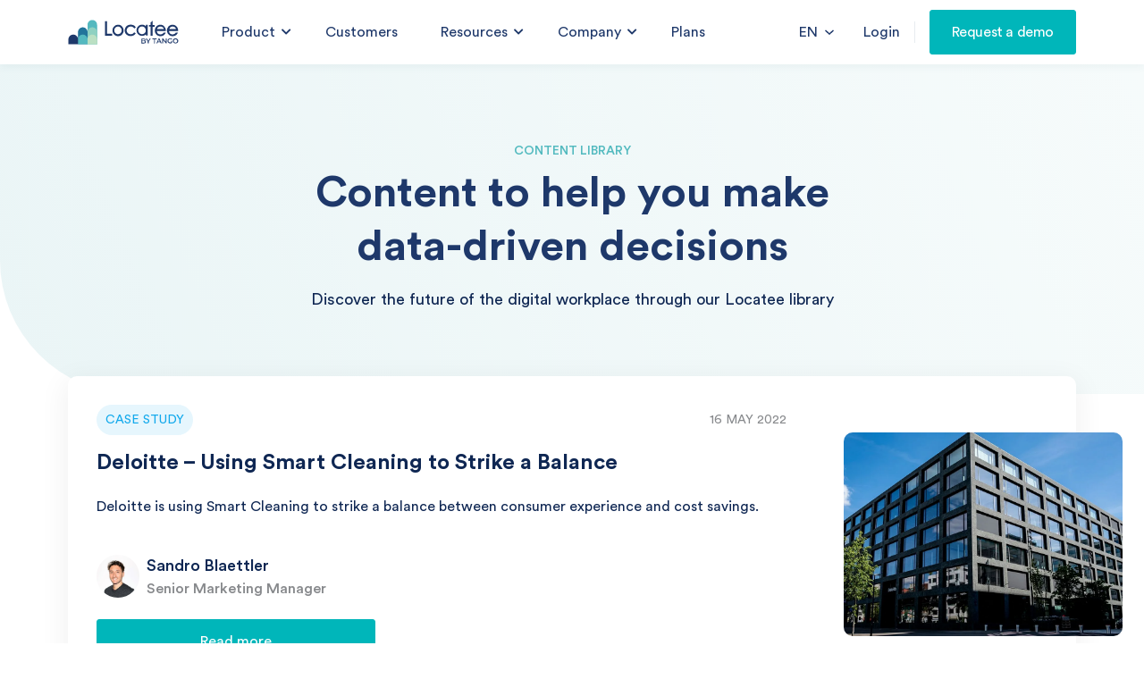

--- FILE ---
content_type: text/html; charset=UTF-8
request_url: https://locatee.com/en/content-library/page/2/
body_size: 70540
content:
<!DOCTYPE html> <html lang="en-US"> <head><script>if(navigator.userAgent.match(/MSIE|Internet Explorer/i)||navigator.userAgent.match(/Trident\/7\..*?rv:11/i)){let e=document.location.href;if(!e.match(/[?&]nonitro/)){if(e.indexOf("?")==-1){if(e.indexOf("#")==-1){document.location.href=e+"?nonitro=1"}else{document.location.href=e.replace("#","?nonitro=1#")}}else{if(e.indexOf("#")==-1){document.location.href=e+"&nonitro=1"}else{document.location.href=e.replace("#","&nonitro=1#")}}}}</script><link rel="preconnect" href="https://maps.googleapis.com" /><link rel="preconnect" href="https://js.hs-scripts.com" /><link rel="preconnect" href="https://www.googletagmanager.com" /><link rel="preconnect" href="https://tracking.g2crowd.com" /><link rel="preconnect" href="https://cdn-fianm.nitrocdn.com" /><meta charset="UTF-8" /><meta name="viewport" content="width=device-width, initial-scale=1.0, maximum-scale=1.0" /><meta name="easteregg" content="If you read this, you speak our language. We have a little puzzle for you... https://github.com/locatee/puzzle" /><title>Content Library - Understand how to make data-driven decisions</title><meta name="description" content="Read, watch and hear in our content library how to make fact-based real estate decisions by transforming complex data into space utilisation insights." /><meta name="robots" content="max-snippet:-1, max-image-preview:large, max-video-preview:-1" /><meta property="og:locale" content="en_US" /><meta property="og:locale:alternate" content="de_DE" /><meta property="og:type" content="article" /><meta property="og:title" content="Content Library - Understand how to make data-driven decisions" /><meta property="og:description" content="Read, watch and hear in our content library how to make fact-based real estate decisions by transforming complex data into space utilisation insights." /><meta property="og:url" content="https://locatee.com/en/content-library/" /><meta property="og:site_name" content="Locatee" /><meta property="article:publisher" content="https://www.facebook.com/locateeCH" /><meta name="twitter:card" content="summary_large_image" /><meta name="twitter:description" content="Read, watch and hear in our content library how to make fact-based real estate decisions by transforming complex data into space utilisation insights." /><meta name="twitter:title" content="Content Library - Understand how to make data-driven decisions" /><meta name="twitter:site" content="@LocateeCH" /><meta name="twitter:creator" content="@LocateeCH" /><meta name="generator" content="WordPress 5.3.20" /><meta name="generator" content="Powered by WPBakery Page Builder - drag and drop page builder for WordPress." /><meta name="generator" content="NitroPack" /><script>var NPSH,NitroScrollHelper;NPSH=NitroScrollHelper=function(){let e=null;const o=window.sessionStorage.getItem("nitroScrollPos");function t(){let e=JSON.parse(window.sessionStorage.getItem("nitroScrollPos"))||{};if(typeof e!=="object"){e={}}e[document.URL]=window.scrollY;window.sessionStorage.setItem("nitroScrollPos",JSON.stringify(e))}window.addEventListener("scroll",function(){if(e!==null){clearTimeout(e)}e=setTimeout(t,200)},{passive:true});let r={};r.getScrollPos=()=>{if(!o){return 0}const e=JSON.parse(o);return e[document.URL]||0};r.isScrolled=()=>{return r.getScrollPos()>document.documentElement.clientHeight*.5};return r}();</script><script>(function(){var a=false;var e=document.documentElement.classList;var i=navigator.userAgent.toLowerCase();var n=["android","iphone","ipad"];var r=n.length;var o;var d=null;for(var t=0;t<r;t++){o=n[t];if(i.indexOf(o)>-1)d=o;if(e.contains(o)){a=true;e.remove(o)}}if(a&&d){e.add(d);if(d=="iphone"||d=="ipad"){e.add("ios")}}})();</script><script type="text/worker" id="nitro-web-worker">var preloadRequests=0;var remainingCount={};var baseURI="";self.onmessage=function(e){switch(e.data.cmd){case"RESOURCE_PRELOAD":var o=e.data.requestId;remainingCount[o]=0;e.data.resources.forEach(function(e){preload(e,function(o){return function(){console.log(o+" DONE: "+e);if(--remainingCount[o]==0){self.postMessage({cmd:"RESOURCE_PRELOAD",requestId:o})}}}(o));remainingCount[o]++});break;case"SET_BASEURI":baseURI=e.data.uri;break}};async function preload(e,o){if(typeof URL!=="undefined"&&baseURI){try{var a=new URL(e,baseURI);e=a.href}catch(e){console.log("Worker error: "+e.message)}}console.log("Preloading "+e);try{var n=new Request(e,{mode:"no-cors",redirect:"follow"});await fetch(n);o()}catch(a){console.log(a);var r=new XMLHttpRequest;r.responseType="blob";r.onload=o;r.onerror=o;r.open("GET",e,true);r.send()}}</script><script id="nprl">(()=>{if(window.NPRL!=undefined)return;(function(e){var t=e.prototype;t.after||(t.after=function(){var e,t=arguments,n=t.length,r=0,i=this,o=i.parentNode,a=Node,c=String,u=document;if(o!==null){while(r<n){(e=t[r])instanceof a?(i=i.nextSibling)!==null?o.insertBefore(e,i):o.appendChild(e):o.appendChild(u.createTextNode(c(e)));++r}}})})(Element);var e,t;e=t=function(){var t=false;var r=window.URL||window.webkitURL;var i=true;var o=true;var a=2;var c=null;var u=null;var d=true;var s=window.nitroGtmExcludes!=undefined;var l=s?JSON.parse(atob(window.nitroGtmExcludes)).map(e=>new RegExp(e)):[];var f;var m;var v=null;var p=null;var g=null;var h={touch:["touchmove","touchend"],default:["mousemove","click","keydown","wheel"]};var E=true;var y=[];var w=false;var b=[];var S=0;var N=0;var L=false;var T=0;var R=null;var O=false;var A=false;var C=false;var P=[];var I=[];var M=[];var k=[];var x=false;var _={};var j=new Map;var B="noModule"in HTMLScriptElement.prototype;var q=requestAnimationFrame||mozRequestAnimationFrame||webkitRequestAnimationFrame||msRequestAnimationFrame;const D="gtm.js?id=";function H(e,t){if(!_[e]){_[e]=[]}_[e].push(t)}function U(e,t){if(_[e]){var n=0,r=_[e];for(var n=0;n<r.length;n++){r[n].call(this,t)}}}function Y(){(function(e,t){var r=null;var i=function(e){r(e)};var o=null;var a={};var c=null;var u=null;var d=0;e.addEventListener(t,function(r){if(["load","DOMContentLoaded"].indexOf(t)!=-1){if(u){Q(function(){e.triggerNitroEvent(t)})}c=true}else if(t=="readystatechange"){d++;n.ogReadyState=d==1?"interactive":"complete";if(u&&u>=d){n.documentReadyState=n.ogReadyState;Q(function(){e.triggerNitroEvent(t)})}}});e.addEventListener(t+"Nitro",function(e){if(["load","DOMContentLoaded"].indexOf(t)!=-1){if(!c){e.preventDefault();e.stopImmediatePropagation()}else{}u=true}else if(t=="readystatechange"){u=n.documentReadyState=="interactive"?1:2;if(d<u){e.preventDefault();e.stopImmediatePropagation()}}});switch(t){case"load":o="onload";break;case"readystatechange":o="onreadystatechange";break;case"pageshow":o="onpageshow";break;default:o=null;break}if(o){Object.defineProperty(e,o,{get:function(){return r},set:function(n){if(typeof n!=="function"){r=null;e.removeEventListener(t+"Nitro",i)}else{if(!r){e.addEventListener(t+"Nitro",i)}r=n}}})}Object.defineProperty(e,"addEventListener"+t,{value:function(r){if(r!=t||!n.startedScriptLoading||document.currentScript&&document.currentScript.hasAttribute("nitro-exclude")){}else{arguments[0]+="Nitro"}e.ogAddEventListener.apply(e,arguments);a[arguments[1]]=arguments[0]}});Object.defineProperty(e,"removeEventListener"+t,{value:function(t){var n=a[arguments[1]];arguments[0]=n;e.ogRemoveEventListener.apply(e,arguments)}});Object.defineProperty(e,"triggerNitroEvent"+t,{value:function(t,n){n=n||e;var r=new Event(t+"Nitro",{bubbles:true});r.isNitroPack=true;Object.defineProperty(r,"type",{get:function(){return t},set:function(){}});Object.defineProperty(r,"target",{get:function(){return n},set:function(){}});e.dispatchEvent(r)}});if(typeof e.triggerNitroEvent==="undefined"){(function(){var t=e.addEventListener;var n=e.removeEventListener;Object.defineProperty(e,"ogAddEventListener",{value:t});Object.defineProperty(e,"ogRemoveEventListener",{value:n});Object.defineProperty(e,"addEventListener",{value:function(n){var r="addEventListener"+n;if(typeof e[r]!=="undefined"){e[r].apply(e,arguments)}else{t.apply(e,arguments)}},writable:true});Object.defineProperty(e,"removeEventListener",{value:function(t){var r="removeEventListener"+t;if(typeof e[r]!=="undefined"){e[r].apply(e,arguments)}else{n.apply(e,arguments)}}});Object.defineProperty(e,"triggerNitroEvent",{value:function(t,n){var r="triggerNitroEvent"+t;if(typeof e[r]!=="undefined"){e[r].apply(e,arguments)}}})})()}}).apply(null,arguments)}Y(window,"load");Y(window,"pageshow");Y(window,"DOMContentLoaded");Y(document,"DOMContentLoaded");Y(document,"readystatechange");try{var F=new Worker(r.createObjectURL(new Blob([document.getElementById("nitro-web-worker").textContent],{type:"text/javascript"})))}catch(e){var F=new Worker("data:text/javascript;base64,"+btoa(document.getElementById("nitro-web-worker").textContent))}F.onmessage=function(e){if(e.data.cmd=="RESOURCE_PRELOAD"){U(e.data.requestId,e)}};if(typeof document.baseURI!=="undefined"){F.postMessage({cmd:"SET_BASEURI",uri:document.baseURI})}var G=function(e){if(--S==0){Q(K)}};var W=function(e){e.target.removeEventListener("load",W);e.target.removeEventListener("error",W);e.target.removeEventListener("nitroTimeout",W);if(e.type!="nitroTimeout"){clearTimeout(e.target.nitroTimeout)}if(--N==0&&S==0){Q(J)}};var X=function(e){var t=e.textContent;try{var n=r.createObjectURL(new Blob([t.replace(/^(?:<!--)?(.*?)(?:-->)?$/gm,"$1")],{type:"text/javascript"}))}catch(e){var n="data:text/javascript;base64,"+btoa(t.replace(/^(?:<!--)?(.*?)(?:-->)?$/gm,"$1"))}return n};var K=function(){n.documentReadyState="interactive";document.triggerNitroEvent("readystatechange");document.triggerNitroEvent("DOMContentLoaded");if(window.pageYOffset||window.pageXOffset){window.dispatchEvent(new Event("scroll"))}A=true;Q(function(){if(N==0){Q(J)}Q($)})};var J=function(){if(!A||O)return;O=true;R.disconnect();en();n.documentReadyState="complete";document.triggerNitroEvent("readystatechange");window.triggerNitroEvent("load",document);window.triggerNitroEvent("pageshow",document);if(window.pageYOffset||window.pageXOffset||location.hash){let e=typeof history.scrollRestoration!=="undefined"&&history.scrollRestoration=="auto";if(e&&typeof NPSH!=="undefined"&&NPSH.getScrollPos()>0&&window.pageYOffset>document.documentElement.clientHeight*.5){window.scrollTo(0,NPSH.getScrollPos())}else if(location.hash){try{let e=document.querySelector(location.hash);if(e){e.scrollIntoView()}}catch(e){}}}var e=null;if(a==1){e=eo}else{e=eu}Q(e)};var Q=function(e){setTimeout(e,0)};var V=function(e){if(e.type=="touchend"||e.type=="click"){g=e}};var $=function(){if(d&&g){setTimeout(function(e){return function(){var t=function(e,t,n){var r=new Event(e,{bubbles:true,cancelable:true});if(e=="click"){r.clientX=t;r.clientY=n}else{r.touches=[{clientX:t,clientY:n}]}return r};var n;if(e.type=="touchend"){var r=e.changedTouches[0];n=document.elementFromPoint(r.clientX,r.clientY);n.dispatchEvent(t("touchstart"),r.clientX,r.clientY);n.dispatchEvent(t("touchend"),r.clientX,r.clientY);n.dispatchEvent(t("click"),r.clientX,r.clientY)}else if(e.type=="click"){n=document.elementFromPoint(e.clientX,e.clientY);n.dispatchEvent(t("click"),e.clientX,e.clientY)}}}(g),150);g=null}};var z=function(e){if(e.tagName=="SCRIPT"&&!e.hasAttribute("data-nitro-for-id")&&!e.hasAttribute("nitro-document-write")||e.tagName=="IMG"&&(e.hasAttribute("src")||e.hasAttribute("srcset"))||e.tagName=="IFRAME"&&e.hasAttribute("src")||e.tagName=="LINK"&&e.hasAttribute("href")&&e.hasAttribute("rel")&&e.getAttribute("rel")=="stylesheet"){if(e.tagName==="IFRAME"&&e.src.indexOf("about:blank")>-1){return}var t="";switch(e.tagName){case"LINK":t=e.href;break;case"IMG":if(k.indexOf(e)>-1)return;t=e.srcset||e.src;break;default:t=e.src;break}var n=e.getAttribute("type");if(!t&&e.tagName!=="SCRIPT")return;if((e.tagName=="IMG"||e.tagName=="LINK")&&(t.indexOf("data:")===0||t.indexOf("blob:")===0))return;if(e.tagName=="SCRIPT"&&n&&n!=="text/javascript"&&n!=="application/javascript"){if(n!=="module"||!B)return}if(e.tagName==="SCRIPT"){if(k.indexOf(e)>-1)return;if(e.noModule&&B){return}let t=null;if(document.currentScript){if(document.currentScript.src&&document.currentScript.src.indexOf(D)>-1){t=document.currentScript}if(document.currentScript.hasAttribute("data-nitro-gtm-id")){e.setAttribute("data-nitro-gtm-id",document.currentScript.getAttribute("data-nitro-gtm-id"))}}else if(window.nitroCurrentScript){if(window.nitroCurrentScript.src&&window.nitroCurrentScript.src.indexOf(D)>-1){t=window.nitroCurrentScript}}if(t&&s){let n=false;for(const t of l){n=e.src?t.test(e.src):t.test(e.textContent);if(n){break}}if(!n){e.type="text/googletagmanagerscript";let n=t.hasAttribute("data-nitro-gtm-id")?t.getAttribute("data-nitro-gtm-id"):t.id;if(!j.has(n)){j.set(n,[])}let r=j.get(n);r.push(e);return}}if(!e.src){if(e.textContent.length>0){e.textContent+="\n;if(document.currentScript.nitroTimeout) {clearTimeout(document.currentScript.nitroTimeout);}; setTimeout(function() { this.dispatchEvent(new Event('load')); }.bind(document.currentScript), 0);"}else{return}}else{}k.push(e)}if(!e.hasOwnProperty("nitroTimeout")){N++;e.addEventListener("load",W,true);e.addEventListener("error",W,true);e.addEventListener("nitroTimeout",W,true);e.nitroTimeout=setTimeout(function(){console.log("Resource timed out",e);e.dispatchEvent(new Event("nitroTimeout"))},5e3)}}};var Z=function(e){if(e.hasOwnProperty("nitroTimeout")&&e.nitroTimeout){clearTimeout(e.nitroTimeout);e.nitroTimeout=null;e.dispatchEvent(new Event("nitroTimeout"))}};document.documentElement.addEventListener("load",function(e){if(e.target.tagName=="SCRIPT"||e.target.tagName=="IMG"){k.push(e.target)}},true);document.documentElement.addEventListener("error",function(e){if(e.target.tagName=="SCRIPT"||e.target.tagName=="IMG"){k.push(e.target)}},true);var ee=["appendChild","replaceChild","insertBefore","prepend","append","before","after","replaceWith","insertAdjacentElement"];var et=function(){if(s){window._nitro_setTimeout=window.setTimeout;window.setTimeout=function(e,t,...n){let r=document.currentScript||window.nitroCurrentScript;if(!r||r.src&&r.src.indexOf(D)==-1){return window._nitro_setTimeout.call(window,e,t,...n)}return window._nitro_setTimeout.call(window,function(e,t){return function(...n){window.nitroCurrentScript=e;t(...n)}}(r,e),t,...n)}}ee.forEach(function(e){HTMLElement.prototype["og"+e]=HTMLElement.prototype[e];HTMLElement.prototype[e]=function(...t){if(this.parentNode||this===document.documentElement){switch(e){case"replaceChild":case"insertBefore":t.pop();break;case"insertAdjacentElement":t.shift();break}t.forEach(function(e){if(!e)return;if(e.tagName=="SCRIPT"){z(e)}else{if(e.children&&e.children.length>0){e.querySelectorAll("script").forEach(z)}}})}return this["og"+e].apply(this,arguments)}})};var en=function(){if(s&&typeof window._nitro_setTimeout==="function"){window.setTimeout=window._nitro_setTimeout}ee.forEach(function(e){HTMLElement.prototype[e]=HTMLElement.prototype["og"+e]})};var er=async function(){if(o){ef(f);ef(V);if(v){clearTimeout(v);v=null}}if(T===1){L=true;return}else if(T===0){T=-1}n.startedScriptLoading=true;Object.defineProperty(document,"readyState",{get:function(){return n.documentReadyState},set:function(){}});var e=document.documentElement;var t={attributes:true,attributeFilter:["src"],childList:true,subtree:true};R=new MutationObserver(function(e,t){e.forEach(function(e){if(e.type=="childList"&&e.addedNodes.length>0){e.addedNodes.forEach(function(e){if(!document.documentElement.contains(e)){return}if(e.tagName=="IMG"||e.tagName=="IFRAME"||e.tagName=="LINK"){z(e)}})}if(e.type=="childList"&&e.removedNodes.length>0){e.removedNodes.forEach(function(e){if(e.tagName=="IFRAME"||e.tagName=="LINK"){Z(e)}})}if(e.type=="attributes"){var t=e.target;if(!document.documentElement.contains(t)){return}if(t.tagName=="IFRAME"||t.tagName=="LINK"||t.tagName=="IMG"||t.tagName=="SCRIPT"){z(t)}}})});R.observe(e,t);if(!s){et()}await Promise.all(P);var r=b.shift();var i=null;var a=false;while(r){var c;var u=JSON.parse(atob(r.meta));var d=u.delay;if(r.type=="inline"){var l=document.getElementById(r.id);if(l){l.remove()}else{r=b.shift();continue}c=X(l);if(c===false){r=b.shift();continue}}else{c=r.src}if(!a&&r.type!="inline"&&(typeof u.attributes.async!="undefined"||typeof u.attributes.defer!="undefined")){if(i===null){i=r}else if(i===r){a=true}if(!a){b.push(r);r=b.shift();continue}}var m=document.createElement("script");m.src=c;m.setAttribute("data-nitro-for-id",r.id);for(var p in u.attributes){try{if(u.attributes[p]===false){m.setAttribute(p,"")}else{m.setAttribute(p,u.attributes[p])}}catch(e){console.log("Error while setting script attribute",m,e)}}m.async=false;if(u.canonicalLink!=""&&Object.getOwnPropertyDescriptor(m,"src")?.configurable!==false){(e=>{Object.defineProperty(m,"src",{get:function(){return e.canonicalLink},set:function(){}})})(u)}if(d){setTimeout((function(e,t){var n=document.querySelector("[data-nitro-marker-id='"+t+"']");if(n){n.after(e)}else{document.head.appendChild(e)}}).bind(null,m,r.id),d)}else{m.addEventListener("load",G);m.addEventListener("error",G);if(!m.noModule||!B){S++}var g=document.querySelector("[data-nitro-marker-id='"+r.id+"']");if(g){Q(function(e,t){return function(){e.after(t)}}(g,m))}else{Q(function(e){return function(){document.head.appendChild(e)}}(m))}}r=b.shift()}};var ei=function(){var e=document.getElementById("nitro-deferred-styles");var t=document.createElement("div");t.innerHTML=e.textContent;return t};var eo=async function(e){isPreload=e&&e.type=="NitroPreload";if(!isPreload){T=-1;E=false;if(o){ef(f);ef(V);if(v){clearTimeout(v);v=null}}}if(w===false){var t=ei();let e=t.querySelectorAll('style,link[rel="stylesheet"]');w=e.length;if(w){let e=document.getElementById("nitro-deferred-styles-marker");e.replaceWith.apply(e,t.childNodes)}else if(isPreload){Q(ed)}else{es()}}else if(w===0&&!isPreload){es()}};var ea=function(){var e=ei();var t=e.childNodes;var n;var r=[];for(var i=0;i<t.length;i++){n=t[i];if(n.href){r.push(n.href)}}var o="css-preload";H(o,function(e){eo(new Event("NitroPreload"))});if(r.length){F.postMessage({cmd:"RESOURCE_PRELOAD",resources:r,requestId:o})}else{Q(function(){U(o)})}};var ec=function(){if(T===-1)return;T=1;var e=[];var t,n;for(var r=0;r<b.length;r++){t=b[r];if(t.type!="inline"){if(t.src){n=JSON.parse(atob(t.meta));if(n.delay)continue;if(n.attributes.type&&n.attributes.type=="module"&&!B)continue;e.push(t.src)}}}if(e.length){var i="js-preload";H(i,function(e){T=2;if(L){Q(er)}});F.postMessage({cmd:"RESOURCE_PRELOAD",resources:e,requestId:i})}};var eu=function(){while(I.length){style=I.shift();if(style.hasAttribute("nitropack-onload")){style.setAttribute("onload",style.getAttribute("nitropack-onload"));Q(function(e){return function(){e.dispatchEvent(new Event("load"))}}(style))}}while(M.length){style=M.shift();if(style.hasAttribute("nitropack-onerror")){style.setAttribute("onerror",style.getAttribute("nitropack-onerror"));Q(function(e){return function(){e.dispatchEvent(new Event("error"))}}(style))}}};var ed=function(){if(!x){if(i){Q(function(){var e=document.getElementById("nitro-critical-css");if(e){e.remove()}})}x=true;onStylesLoadEvent=new Event("NitroStylesLoaded");onStylesLoadEvent.isNitroPack=true;window.dispatchEvent(onStylesLoadEvent)}};var es=function(){if(a==2){Q(er)}else{eu()}};var el=function(e){m.forEach(function(t){document.addEventListener(t,e,true)})};var ef=function(e){m.forEach(function(t){document.removeEventListener(t,e,true)})};if(s){et()}return{setAutoRemoveCriticalCss:function(e){i=e},registerScript:function(e,t,n){b.push({type:"remote",src:e,id:t,meta:n})},registerInlineScript:function(e,t){b.push({type:"inline",id:e,meta:t})},registerStyle:function(e,t,n){y.push({href:e,rel:t,media:n})},onLoadStyle:function(e){I.push(e);if(w!==false&&--w==0){Q(ed);if(E){E=false}else{es()}}},onErrorStyle:function(e){M.push(e);if(w!==false&&--w==0){Q(ed);if(E){E=false}else{es()}}},loadJs:function(e,t){if(!e.src){var n=X(e);if(n!==false){e.src=n;e.textContent=""}}if(t){Q(function(e,t){return function(){e.after(t)}}(t,e))}else{Q(function(e){return function(){document.head.appendChild(e)}}(e))}},loadQueuedResources:async function(){window.dispatchEvent(new Event("NitroBootStart"));if(p){clearTimeout(p);p=null}window.removeEventListener("load",e.loadQueuedResources);f=a==1?er:eo;if(!o||g){Q(f)}else{if(navigator.userAgent.indexOf(" Edge/")==-1){ea();H("css-preload",ec)}el(f);if(u){if(c){v=setTimeout(f,c)}}else{}}},fontPreload:function(e){var t="critical-fonts";H(t,function(e){document.getElementById("nitro-critical-fonts").type="text/css"});F.postMessage({cmd:"RESOURCE_PRELOAD",resources:e,requestId:t})},boot:function(){if(t)return;t=true;C=typeof NPSH!=="undefined"&&NPSH.isScrolled();let n=document.prerendering;if(location.hash||C||n){o=false}m=h.default.concat(h.touch);p=setTimeout(e.loadQueuedResources,1500);el(V);if(C){e.loadQueuedResources()}else{window.addEventListener("load",e.loadQueuedResources)}},addPrerequisite:function(e){P.push(e)},getTagManagerNodes:function(e){if(!e)return j;return j.get(e)??[]}}}();var n,r;n=r=function(){var t=document.write;return{documentWrite:function(n,r){if(n&&n.hasAttribute("nitro-exclude")){return t.call(document,r)}var i=null;if(n.documentWriteContainer){i=n.documentWriteContainer}else{i=document.createElement("span");n.documentWriteContainer=i}var o=null;if(n){if(n.hasAttribute("data-nitro-for-id")){o=document.querySelector('template[data-nitro-marker-id="'+n.getAttribute("data-nitro-for-id")+'"]')}else{o=n}}i.innerHTML+=r;i.querySelectorAll("script").forEach(function(e){e.setAttribute("nitro-document-write","")});if(!i.parentNode){if(o){o.parentNode.insertBefore(i,o)}else{document.body.appendChild(i)}}var a=document.createElement("span");a.innerHTML=r;var c=a.querySelectorAll("script");if(c.length){c.forEach(function(t){var n=t.getAttributeNames();var r=document.createElement("script");n.forEach(function(e){r.setAttribute(e,t.getAttribute(e))});r.async=false;if(!t.src&&t.textContent){r.textContent=t.textContent}e.loadJs(r,o)})}},TrustLogo:function(e,t){var n=document.getElementById(e);var r=document.createElement("img");r.src=t;n.parentNode.insertBefore(r,n)},documentReadyState:"loading",ogReadyState:document.readyState,startedScriptLoading:false,loadScriptDelayed:function(e,t){setTimeout(function(){var t=document.createElement("script");t.src=e;document.head.appendChild(t)},t)}}}();document.write=function(e){n.documentWrite(document.currentScript,e)};document.writeln=function(e){n.documentWrite(document.currentScript,e+"\n")};window.NPRL=e;window.NitroResourceLoader=t;window.NPh=n;window.NitroPackHelper=r})();</script><template id="nitro-deferred-styles-marker"></template><style id="nitro-fonts">@font-face{font-family:"CircularStdBook";src:url("https://cdn-fianm.nitrocdn.com/PndboEZECzXnXHaMhxrDKeoNmvADustu/assets/static/source/rev-0885bce/locatee.com/wp-content/themes/locatee/fonts/CircularStdBook.eot");src:url("https://cdn-fianm.nitrocdn.com/PndboEZECzXnXHaMhxrDKeoNmvADustu/assets/static/source/rev-0885bce/locatee.com/wp-content/themes/locatee/fonts/CircularStdBook.ttf") format("truetype");font-weight:400;font-style:normal;-webkit-font-smoothing:antialiased;-moz-osx-font-smoothing:auto;font-display:swap}@font-face{font-family:"CircularStdMedium";src:url("https://cdn-fianm.nitrocdn.com/PndboEZECzXnXHaMhxrDKeoNmvADustu/assets/static/source/rev-0885bce/locatee.com/wp-content/themes/locatee/fonts/CircularStdMedium.eot");src:url("https://cdn-fianm.nitrocdn.com/PndboEZECzXnXHaMhxrDKeoNmvADustu/assets/static/source/rev-0885bce/locatee.com/wp-content/themes/locatee/fonts/CircularStdMedium.ttf") format("truetype");font-weight:400;font-style:normal;-webkit-font-smoothing:antialiased;-moz-osx-font-smoothing:auto;font-display:swap}@font-face{font-family:"CircularStdBold";src:url("https://cdn-fianm.nitrocdn.com/PndboEZECzXnXHaMhxrDKeoNmvADustu/assets/static/source/rev-0885bce/locatee.com/wp-content/themes/locatee/fonts/CircularStdBold.eot");src:url("https://cdn-fianm.nitrocdn.com/PndboEZECzXnXHaMhxrDKeoNmvADustu/assets/static/source/rev-0885bce/locatee.com/wp-content/themes/locatee/fonts/CircularStdBold.ttf") format("truetype");font-weight:400;font-style:normal;-webkit-font-smoothing:antialiased;-moz-osx-font-smoothing:auto;font-display:swap}@font-face{font-family:"Raleway";font-style:normal;font-weight:400;src:url("https://fonts.gstatic.com/s/raleway/v37/1Ptug8zYS_SKggPNyCAIT4ttDfCmxA.woff2") format("woff2");unicode-range:U+0460-052F,U+1C80-1C8A,U+20B4,U+2DE0-2DFF,U+A640-A69F,U+FE2E-FE2F;font-display:swap}@font-face{font-family:"Raleway";font-style:normal;font-weight:400;src:url("https://fonts.gstatic.com/s/raleway/v37/1Ptug8zYS_SKggPNyCkIT4ttDfCmxA.woff2") format("woff2");unicode-range:U+0301,U+0400-045F,U+0490-0491,U+04B0-04B1,U+2116;font-display:swap}@font-face{font-family:"Raleway";font-style:normal;font-weight:400;src:url("https://fonts.gstatic.com/s/raleway/v37/1Ptug8zYS_SKggPNyCIIT4ttDfCmxA.woff2") format("woff2");unicode-range:U+0102-0103,U+0110-0111,U+0128-0129,U+0168-0169,U+01A0-01A1,U+01AF-01B0,U+0300-0301,U+0303-0304,U+0308-0309,U+0323,U+0329,U+1EA0-1EF9,U+20AB;font-display:swap}@font-face{font-family:"Raleway";font-style:normal;font-weight:400;src:url("https://fonts.gstatic.com/s/raleway/v37/1Ptug8zYS_SKggPNyCMIT4ttDfCmxA.woff2") format("woff2");unicode-range:U+0100-02BA,U+02BD-02C5,U+02C7-02CC,U+02CE-02D7,U+02DD-02FF,U+0304,U+0308,U+0329,U+1D00-1DBF,U+1E00-1E9F,U+1EF2-1EFF,U+2020,U+20A0-20AB,U+20AD-20C0,U+2113,U+2C60-2C7F,U+A720-A7FF;font-display:swap}@font-face{font-family:"Raleway";font-style:normal;font-weight:400;src:url("https://fonts.gstatic.com/s/raleway/v37/1Ptug8zYS_SKggPNyC0IT4ttDfA.woff2") format("woff2");unicode-range:U+0000-00FF,U+0131,U+0152-0153,U+02BB-02BC,U+02C6,U+02DA,U+02DC,U+0304,U+0308,U+0329,U+2000-206F,U+20AC,U+2122,U+2191,U+2193,U+2212,U+2215,U+FEFF,U+FFFD;font-display:swap}@font-face{font-family:"Raleway";font-style:normal;font-weight:500;src:url("https://fonts.gstatic.com/s/raleway/v37/1Ptug8zYS_SKggPNyCAIT4ttDfCmxA.woff2") format("woff2");unicode-range:U+0460-052F,U+1C80-1C8A,U+20B4,U+2DE0-2DFF,U+A640-A69F,U+FE2E-FE2F;font-display:swap}@font-face{font-family:"Raleway";font-style:normal;font-weight:500;src:url("https://fonts.gstatic.com/s/raleway/v37/1Ptug8zYS_SKggPNyCkIT4ttDfCmxA.woff2") format("woff2");unicode-range:U+0301,U+0400-045F,U+0490-0491,U+04B0-04B1,U+2116;font-display:swap}@font-face{font-family:"Raleway";font-style:normal;font-weight:500;src:url("https://fonts.gstatic.com/s/raleway/v37/1Ptug8zYS_SKggPNyCIIT4ttDfCmxA.woff2") format("woff2");unicode-range:U+0102-0103,U+0110-0111,U+0128-0129,U+0168-0169,U+01A0-01A1,U+01AF-01B0,U+0300-0301,U+0303-0304,U+0308-0309,U+0323,U+0329,U+1EA0-1EF9,U+20AB;font-display:swap}@font-face{font-family:"Raleway";font-style:normal;font-weight:500;src:url("https://fonts.gstatic.com/s/raleway/v37/1Ptug8zYS_SKggPNyCMIT4ttDfCmxA.woff2") format("woff2");unicode-range:U+0100-02BA,U+02BD-02C5,U+02C7-02CC,U+02CE-02D7,U+02DD-02FF,U+0304,U+0308,U+0329,U+1D00-1DBF,U+1E00-1E9F,U+1EF2-1EFF,U+2020,U+20A0-20AB,U+20AD-20C0,U+2113,U+2C60-2C7F,U+A720-A7FF;font-display:swap}@font-face{font-family:"Raleway";font-style:normal;font-weight:500;src:url("https://fonts.gstatic.com/s/raleway/v37/1Ptug8zYS_SKggPNyC0IT4ttDfA.woff2") format("woff2");unicode-range:U+0000-00FF,U+0131,U+0152-0153,U+02BB-02BC,U+02C6,U+02DA,U+02DC,U+0304,U+0308,U+0329,U+2000-206F,U+20AC,U+2122,U+2191,U+2193,U+2212,U+2215,U+FEFF,U+FFFD;font-display:swap}@font-face{font-family:"Raleway";font-style:normal;font-weight:600;src:url("https://fonts.gstatic.com/s/raleway/v37/1Ptug8zYS_SKggPNyCAIT4ttDfCmxA.woff2") format("woff2");unicode-range:U+0460-052F,U+1C80-1C8A,U+20B4,U+2DE0-2DFF,U+A640-A69F,U+FE2E-FE2F;font-display:swap}@font-face{font-family:"Raleway";font-style:normal;font-weight:600;src:url("https://fonts.gstatic.com/s/raleway/v37/1Ptug8zYS_SKggPNyCkIT4ttDfCmxA.woff2") format("woff2");unicode-range:U+0301,U+0400-045F,U+0490-0491,U+04B0-04B1,U+2116;font-display:swap}@font-face{font-family:"Raleway";font-style:normal;font-weight:600;src:url("https://fonts.gstatic.com/s/raleway/v37/1Ptug8zYS_SKggPNyCIIT4ttDfCmxA.woff2") format("woff2");unicode-range:U+0102-0103,U+0110-0111,U+0128-0129,U+0168-0169,U+01A0-01A1,U+01AF-01B0,U+0300-0301,U+0303-0304,U+0308-0309,U+0323,U+0329,U+1EA0-1EF9,U+20AB;font-display:swap}@font-face{font-family:"Raleway";font-style:normal;font-weight:600;src:url("https://fonts.gstatic.com/s/raleway/v37/1Ptug8zYS_SKggPNyCMIT4ttDfCmxA.woff2") format("woff2");unicode-range:U+0100-02BA,U+02BD-02C5,U+02C7-02CC,U+02CE-02D7,U+02DD-02FF,U+0304,U+0308,U+0329,U+1D00-1DBF,U+1E00-1E9F,U+1EF2-1EFF,U+2020,U+20A0-20AB,U+20AD-20C0,U+2113,U+2C60-2C7F,U+A720-A7FF;font-display:swap}@font-face{font-family:"Raleway";font-style:normal;font-weight:600;src:url("https://fonts.gstatic.com/s/raleway/v37/1Ptug8zYS_SKggPNyC0IT4ttDfA.woff2") format("woff2");unicode-range:U+0000-00FF,U+0131,U+0152-0153,U+02BB-02BC,U+02C6,U+02DA,U+02DC,U+0304,U+0308,U+0329,U+2000-206F,U+20AC,U+2122,U+2191,U+2193,U+2212,U+2215,U+FEFF,U+FFFD;font-display:swap}@font-face{font-family:"Raleway";font-style:normal;font-weight:700;src:url("https://fonts.gstatic.com/s/raleway/v37/1Ptug8zYS_SKggPNyCAIT4ttDfCmxA.woff2") format("woff2");unicode-range:U+0460-052F,U+1C80-1C8A,U+20B4,U+2DE0-2DFF,U+A640-A69F,U+FE2E-FE2F;font-display:swap}@font-face{font-family:"Raleway";font-style:normal;font-weight:700;src:url("https://fonts.gstatic.com/s/raleway/v37/1Ptug8zYS_SKggPNyCkIT4ttDfCmxA.woff2") format("woff2");unicode-range:U+0301,U+0400-045F,U+0490-0491,U+04B0-04B1,U+2116;font-display:swap}@font-face{font-family:"Raleway";font-style:normal;font-weight:700;src:url("https://fonts.gstatic.com/s/raleway/v37/1Ptug8zYS_SKggPNyCIIT4ttDfCmxA.woff2") format("woff2");unicode-range:U+0102-0103,U+0110-0111,U+0128-0129,U+0168-0169,U+01A0-01A1,U+01AF-01B0,U+0300-0301,U+0303-0304,U+0308-0309,U+0323,U+0329,U+1EA0-1EF9,U+20AB;font-display:swap}@font-face{font-family:"Raleway";font-style:normal;font-weight:700;src:url("https://fonts.gstatic.com/s/raleway/v37/1Ptug8zYS_SKggPNyCMIT4ttDfCmxA.woff2") format("woff2");unicode-range:U+0100-02BA,U+02BD-02C5,U+02C7-02CC,U+02CE-02D7,U+02DD-02FF,U+0304,U+0308,U+0329,U+1D00-1DBF,U+1E00-1E9F,U+1EF2-1EFF,U+2020,U+20A0-20AB,U+20AD-20C0,U+2113,U+2C60-2C7F,U+A720-A7FF;font-display:swap}@font-face{font-family:"Raleway";font-style:normal;font-weight:700;src:url("https://fonts.gstatic.com/s/raleway/v37/1Ptug8zYS_SKggPNyC0IT4ttDfA.woff2") format("woff2");unicode-range:U+0000-00FF,U+0131,U+0152-0153,U+02BB-02BC,U+02C6,U+02DA,U+02DC,U+0304,U+0308,U+0329,U+2000-206F,U+20AC,U+2122,U+2191,U+2193,U+2212,U+2215,U+FEFF,U+FFFD;font-display:swap}@font-face{font-family:"Raleway";font-style:normal;font-weight:800;src:url("https://fonts.gstatic.com/s/raleway/v37/1Ptug8zYS_SKggPNyCAIT4ttDfCmxA.woff2") format("woff2");unicode-range:U+0460-052F,U+1C80-1C8A,U+20B4,U+2DE0-2DFF,U+A640-A69F,U+FE2E-FE2F;font-display:swap}@font-face{font-family:"Raleway";font-style:normal;font-weight:800;src:url("https://fonts.gstatic.com/s/raleway/v37/1Ptug8zYS_SKggPNyCkIT4ttDfCmxA.woff2") format("woff2");unicode-range:U+0301,U+0400-045F,U+0490-0491,U+04B0-04B1,U+2116;font-display:swap}@font-face{font-family:"Raleway";font-style:normal;font-weight:800;src:url("https://fonts.gstatic.com/s/raleway/v37/1Ptug8zYS_SKggPNyCIIT4ttDfCmxA.woff2") format("woff2");unicode-range:U+0102-0103,U+0110-0111,U+0128-0129,U+0168-0169,U+01A0-01A1,U+01AF-01B0,U+0300-0301,U+0303-0304,U+0308-0309,U+0323,U+0329,U+1EA0-1EF9,U+20AB;font-display:swap}@font-face{font-family:"Raleway";font-style:normal;font-weight:800;src:url("https://fonts.gstatic.com/s/raleway/v37/1Ptug8zYS_SKggPNyCMIT4ttDfCmxA.woff2") format("woff2");unicode-range:U+0100-02BA,U+02BD-02C5,U+02C7-02CC,U+02CE-02D7,U+02DD-02FF,U+0304,U+0308,U+0329,U+1D00-1DBF,U+1E00-1E9F,U+1EF2-1EFF,U+2020,U+20A0-20AB,U+20AD-20C0,U+2113,U+2C60-2C7F,U+A720-A7FF;font-display:swap}@font-face{font-family:"Raleway";font-style:normal;font-weight:800;src:url("https://fonts.gstatic.com/s/raleway/v37/1Ptug8zYS_SKggPNyC0IT4ttDfA.woff2") format("woff2");unicode-range:U+0000-00FF,U+0131,U+0152-0153,U+02BB-02BC,U+02C6,U+02DA,U+02DC,U+0304,U+0308,U+0329,U+2000-206F,U+20AC,U+2122,U+2191,U+2193,U+2212,U+2215,U+FEFF,U+FFFD;font-display:swap}@font-face{font-family:"Raleway";font-style:normal;font-weight:900;src:url("https://fonts.gstatic.com/s/raleway/v37/1Ptug8zYS_SKggPNyCAIT4ttDfCmxA.woff2") format("woff2");unicode-range:U+0460-052F,U+1C80-1C8A,U+20B4,U+2DE0-2DFF,U+A640-A69F,U+FE2E-FE2F;font-display:swap}@font-face{font-family:"Raleway";font-style:normal;font-weight:900;src:url("https://fonts.gstatic.com/s/raleway/v37/1Ptug8zYS_SKggPNyCkIT4ttDfCmxA.woff2") format("woff2");unicode-range:U+0301,U+0400-045F,U+0490-0491,U+04B0-04B1,U+2116;font-display:swap}@font-face{font-family:"Raleway";font-style:normal;font-weight:900;src:url("https://fonts.gstatic.com/s/raleway/v37/1Ptug8zYS_SKggPNyCIIT4ttDfCmxA.woff2") format("woff2");unicode-range:U+0102-0103,U+0110-0111,U+0128-0129,U+0168-0169,U+01A0-01A1,U+01AF-01B0,U+0300-0301,U+0303-0304,U+0308-0309,U+0323,U+0329,U+1EA0-1EF9,U+20AB;font-display:swap}@font-face{font-family:"Raleway";font-style:normal;font-weight:900;src:url("https://fonts.gstatic.com/s/raleway/v37/1Ptug8zYS_SKggPNyCMIT4ttDfCmxA.woff2") format("woff2");unicode-range:U+0100-02BA,U+02BD-02C5,U+02C7-02CC,U+02CE-02D7,U+02DD-02FF,U+0304,U+0308,U+0329,U+1D00-1DBF,U+1E00-1E9F,U+1EF2-1EFF,U+2020,U+20A0-20AB,U+20AD-20C0,U+2113,U+2C60-2C7F,U+A720-A7FF;font-display:swap}@font-face{font-family:"Raleway";font-style:normal;font-weight:900;src:url("https://fonts.gstatic.com/s/raleway/v37/1Ptug8zYS_SKggPNyC0IT4ttDfA.woff2") format("woff2");unicode-range:U+0000-00FF,U+0131,U+0152-0153,U+02BB-02BC,U+02C6,U+02DA,U+02DC,U+0304,U+0308,U+0329,U+2000-206F,U+20AC,U+2122,U+2191,U+2193,U+2212,U+2215,U+FEFF,U+FFFD;font-display:swap}@font-face{font-family:"Font Awesome 5 Free";font-style:normal;font-weight:400;font-display:swap;src:url("https://cdn-fianm.nitrocdn.com/PndboEZECzXnXHaMhxrDKeoNmvADustu/assets/static/source/rev-0885bce/locatee.com/wp-content/plugins/ubermenu/assets/fontawesome/webfonts/fa-regular-400.eot");src:url("https://cdn-fianm.nitrocdn.com/PndboEZECzXnXHaMhxrDKeoNmvADustu/assets/static/source/rev-0885bce/locatee.com/wp-content/plugins/ubermenu/assets/fontawesome/webfonts/fa-regular-400.woff2") format("woff2")}@font-face{font-family:"Font Awesome 5 Free";font-style:normal;font-weight:900;font-display:swap;src:url("https://cdn-fianm.nitrocdn.com/PndboEZECzXnXHaMhxrDKeoNmvADustu/assets/static/source/rev-0885bce/locatee.com/wp-content/plugins/ubermenu/assets/fontawesome/webfonts/fa-solid-900.eot");src:url("https://cdn-fianm.nitrocdn.com/PndboEZECzXnXHaMhxrDKeoNmvADustu/assets/static/source/rev-0885bce/locatee.com/wp-content/plugins/ubermenu/assets/fontawesome/webfonts/fa-solid-900.woff2") format("woff2")}@font-face{font-family:vc_grid_v1;src:url("https://cdn-fianm.nitrocdn.com/PndboEZECzXnXHaMhxrDKeoNmvADustu/assets/static/source/rev-0885bce/locatee.com/wp-content/plugins/js_composer/assets/fonts/vc_grid/7d8f984b0b77ebbe2bf2f8d61b68a585.vc_grid_v1.eot");src:url("https://cdn-fianm.nitrocdn.com/PndboEZECzXnXHaMhxrDKeoNmvADustu/assets/static/source/rev-0885bce/locatee.com/wp-content/plugins/js_composer/assets/fonts/vc_grid/7d8f984b0b77ebbe2bf2f8d61b68a585.vc_grid_v1.ttf") format("truetype");font-weight:400;font-style:normal;font-display:swap}</style><style type="text/css" id="nitro-critical-css">#cookie-law-info-bar{font-size:15px;margin:0 auto;padding:12px 10px;position:absolute;text-align:center;box-sizing:border-box;width:100%;z-index:9999;display:none;left:0;font-weight:300;box-shadow:0 -1px 10px 0 rgba(172,171,171,.3)}#cookie-law-info-again{font-size:10pt;margin:0;padding:5px 10px;text-align:center;z-index:9999;box-shadow:#161616 2px 2px 5px 2px}#cookie-law-info-bar span{vertical-align:middle}.cli-plugin-button,.cli-plugin-button:visited{display:inline-block;padding:9px 12px;color:#fff;text-decoration:none;position:relative;margin-left:5px;text-decoration:none}.cli-plugin-main-link{margin-left:0;font-weight:550;text-decoration:underline}.cli-plugin-button,.cli-plugin-button:visited,.medium.cli-plugin-button,.medium.cli-plugin-button:visited{font-size:13px;font-weight:400;line-height:1}.cli-plugin-button{margin-top:5px}.cli-bar-popup{-moz-background-clip:padding;-webkit-background-clip:padding;background-clip:padding-box;-webkit-border-radius:30px;-moz-border-radius:30px;border-radius:30px;padding:20px}.cli-container-fluid{padding-right:15px;padding-left:15px;margin-right:auto;margin-left:auto}.cli-row{display:-ms-flexbox;display:flex;-ms-flex-wrap:wrap;flex-wrap:wrap;margin-right:-15px;margin-left:-15px}.cli-align-items-stretch{-ms-flex-align:stretch !important;align-items:stretch !important}.cli-px-0{padding-left:0;padding-right:0}.cli-btn{font-size:14px;display:inline-block;font-weight:400;text-align:center;white-space:nowrap;vertical-align:middle;border:1px solid transparent;padding:.5rem 1.25rem;line-height:1;border-radius:.25rem}.cli-modal-backdrop{position:fixed;top:0;right:0;bottom:0;left:0;z-index:1040;background-color:#000;display:none}.cli-modal-backdrop.cli-fade{opacity:0}.cli-modal a{text-decoration:none}.cli-modal .cli-modal-dialog{position:relative;width:auto;margin:.5rem;font-family:-apple-system,BlinkMacSystemFont,"Segoe UI",Roboto,"Helvetica Neue",Arial,sans-serif,"Apple Color Emoji","Segoe UI Emoji","Segoe UI Symbol";font-size:1rem;font-weight:400;line-height:1.5;color:#212529;text-align:left;display:-ms-flexbox;display:flex;-ms-flex-align:center;align-items:center;min-height:calc(100% - ( .5rem * 2 ))}@media (min-width:576px){.cli-modal .cli-modal-dialog{max-width:500px;margin:1.75rem auto;min-height:calc(100% - ( 1.75rem * 2 ))}}@media (min-width:992px){.cli-modal .cli-modal-dialog{max-width:900px}}.cli-modal-content{position:relative;display:-ms-flexbox;display:flex;-ms-flex-direction:column;flex-direction:column;width:100%;background-color:#fff;background-clip:padding-box;border-radius:.3rem;outline:0}.cli-modal .cli-modal-close{position:absolute;right:10px;top:10px;z-index:1;padding:0;background-color:transparent !important;border:0;-webkit-appearance:none;font-size:1.5rem;font-weight:700;line-height:1;color:#000;text-shadow:0 1px 0 #fff}.cli-switch{display:inline-block;position:relative;min-height:1px;padding-left:70px;font-size:14px}.cli-switch input[type="checkbox"]{display:none}.cli-switch .cli-slider{background-color:#e3e1e8;height:24px;width:50px;bottom:0;left:0;position:absolute;right:0;top:0}.cli-switch .cli-slider:before{background-color:#fff;bottom:2px;content:"";height:20px;left:2px;position:absolute;width:20px}.cli-switch .cli-slider{border-radius:34px}.cli-switch .cli-slider:before{border-radius:50%}.cli-tab-content{background:#fff}.cli-tab-content{width:100%;padding:30px}@media (max-width:767px){.cli-tab-content{padding:30px 10px}}.cli-container-fluid{padding-right:15px;padding-left:15px;margin-right:auto;margin-left:auto}.cli-row{display:-ms-flexbox;display:flex;-ms-flex-wrap:wrap;flex-wrap:wrap;margin-right:-15px;margin-left:-15px}.cli-align-items-stretch{-ms-flex-align:stretch !important;align-items:stretch !important}.cli-px-0{padding-left:0;padding-right:0}.cli-btn{font-size:14px;display:inline-block;font-weight:400;text-align:center;white-space:nowrap;vertical-align:middle;border:1px solid transparent;padding:.5rem 1.25rem;line-height:1;border-radius:.25rem}.cli-modal-backdrop{position:fixed;top:0;right:0;bottom:0;left:0;z-index:1040;background-color:#000;-webkit-transform:scale(0);transform:scale(0)}.cli-modal-backdrop.cli-fade{opacity:0}.cli-modal{position:fixed;top:0;right:0;bottom:0;left:0;z-index:99999;transform:scale(0);overflow:hidden;outline:0;display:none}.cli-modal a{text-decoration:none}.cli-modal .cli-modal-dialog{position:relative;width:auto;margin:.5rem;font-family:inherit;font-size:1rem;font-weight:400;line-height:1.5;color:#212529;text-align:left;display:-ms-flexbox;display:flex;-ms-flex-align:center;align-items:center;min-height:calc(100% - ( .5rem * 2 ))}@media (min-width:576px){.cli-modal .cli-modal-dialog{max-width:500px;margin:1.75rem auto;min-height:calc(100% - ( 1.75rem * 2 ))}}.cli-modal-content{position:relative;display:-ms-flexbox;display:flex;-ms-flex-direction:column;flex-direction:column;width:100%;background-color:#fff;background-clip:padding-box;border-radius:.2rem;box-sizing:border-box;outline:0}.cli-switch{display:inline-block;position:relative;min-height:1px;padding-left:38px;font-size:14px}.cli-switch input[type="checkbox"]{display:none}.cli-switch .cli-slider{background-color:#e3e1e8;height:20px;width:38px;bottom:0;left:0;position:absolute;right:0;top:0}.cli-switch .cli-slider:before{background-color:#fff;bottom:2px;content:"";height:15px;left:3px;position:absolute;width:15px}.cli-switch .cli-slider{border-radius:34px;font-size:0}.cli-switch .cli-slider:before{border-radius:50%}.cli-tab-content{background:#fff}.cli-tab-content{width:100%;padding:5px 30px 5px 5px;box-sizing:border-box}@media (max-width:767px){.cli-tab-content{padding:30px 10px}}.cli-tab-footer .cli-btn{background-color:#00acad;padding:10px 15px;text-decoration:none}.cli-tab-footer .wt-cli-privacy-accept-btn{background-color:#61a229;color:#fff;border-radius:0}.cli-tab-footer{width:100%;text-align:right;padding:20px 0}.cli-col-12{width:100%}.cli-tab-header{display:flex;justify-content:space-between}.cli-tab-header a:before{width:10px;height:2px;left:0;top:calc(50% - 1px)}.cli-tab-header a:after{width:2px;height:10px;left:4px;top:calc(50% - 5px);-webkit-transform:none;transform:none}.cli-tab-header a:before{width:7px;height:7px;border-right:1px solid #4a6e78;border-bottom:1px solid #4a6e78;content:" ";transform:rotate(-45deg);margin-right:10px}.cli-tab-header a.cli-nav-link{position:relative;display:flex;align-items:center;font-size:14px;color:#000;text-transform:capitalize}.cli-tab-header{border-radius:5px;padding:12px 15px;background-color:#f2f2f2}.cli-modal .cli-modal-close{position:absolute;right:0;top:0;z-index:1;-webkit-appearance:none;width:40px;height:40px;padding:0;border-radius:50%;padding:10px;background:transparent;border:none;min-width:40px}.cli-tab-container h4{font-family:inherit;font-size:16px;margin-bottom:15px;margin:10px 0}#cliSettingsPopup .cli-tab-section-container{padding-top:12px}.cli-privacy-content-text{font-size:14px;line-height:1.4;margin-top:0;padding:0;color:#000}.cli-tab-content{display:none}.cli-tab-section .cli-tab-content{padding:10px 20px 5px 20px}.cli-tab-section{margin-top:5px}@media (min-width:992px){.cli-modal .cli-modal-dialog{max-width:645px}}.cli-switch .cli-slider:after{content:attr(data-cli-disable);position:absolute;right:50px;color:#000;font-size:12px;text-align:right;min-width:80px}.cli-privacy-overview:not(.cli-collapsed) .cli-privacy-content{max-height:60px;overflow:hidden}a.cli-privacy-readmore{font-size:12px;margin-top:12px;display:inline-block;padding-bottom:0;color:#000;text-decoration:underline}.cli-modal-footer{position:relative}a.cli-privacy-readmore:before{content:attr(data-readmore-text)}.cli-modal-close svg{fill:#000}span.cli-necessary-caption{color:#000;font-size:12px}.cli-tab-container .cli-row{max-height:500px;overflow-y:auto}.wt-cli-sr-only{display:none;font-size:16px}.wt-cli-necessary-checkbox{display:none !important}.wt-cli-privacy-overview-actions{padding-bottom:0}.wt-cli-cookie-description{font-size:14px;line-height:1.4;margin-top:0;padding:0;color:#000}.locatee-call-to-action-demo-popup{position:fixed;z-index:2040}.locatee-call-to-action-demo-popup.hide{display:none}.locatee-call-to-action-demo-content{position:fixed;top:0;right:0;bottom:0;left:0;display:flex;justify-content:flex-start;align-items:flex-start;padding:0;z-index:1060;overflow-x:hidden;overflow-y:auto}.locatee-call-to-action-demo-content .content-1,.locatee-call-to-action-demo-content .content-2,.locatee-call-to-action-demo-content .content-2-loader,.locatee-call-to-action-demo-content .content-3{position:relative;margin:0 auto;width:100%;min-height:645px;background:#fff;padding:24px 64px;z-index:99999}.locatee-call-to-action-demo-content .content-2-loader{display:-ms-flexbox;display:flex;-ms-justify-content:center;justify-content:center;-ms-align-items:center;align-items:center;-ms-flex-direction:column;flex-direction:column;padding-top:50px;padding-bottom:50px;text-align:center}.locatee-call-to-action-demo-content .content-2-loader .header{text-align:center}.locatee-call-to-action-demo-content .top-header{display:flex;justify-content:flex-start;align-items:center;height:40px;width:80%;position:relative}.locatee-call-to-action-demo-content .top-header .small-dot{display:inline-block;margin:0 5px;width:4px;height:4px;background-color:rgba(83,186,191,.2)}.locatee-call-to-action-demo-content .top-header .small-dot+.double-circle{margin-right:0;margin-left:21px}.locatee-call-to-action-demo-content .top-header .open-circle{position:relative;margin-left:12px;width:24px;height:24px;box-shadow:0 3px 6px -2px rgba(115,121,134,.05),inset 0 1px 3px 0 rgba(115,121,134,.1);border:solid 1px #e2e4e7;background-color:#fff;border-radius:50%;display:inline-block}.locatee-call-to-action-demo-content .top-header .check-circle{position:relative;margin-right:12px;width:24px;height:24px;box-shadow:0 3px 6px -2px rgba(115,121,134,.05),inset 0 1px 3px 0 rgba(115,121,134,.1);border:solid 1px rgba(83,186,191,.35);background-color:#53babf;border-radius:50%;display:inline-block}.locatee-call-to-action-demo-content .top-header .check-circle:before{content:"";position:absolute;top:5px;left:8px;width:6px;height:10px;border:solid #fff;border-width:0 2px 2px 0;-webkit-transform:rotate(45deg);-ms-transform:rotate(45deg);transform:rotate(45deg)}.locatee-call-to-action-demo-content .top-header .double-circle{position:relative;width:8px;height:8px;background-color:#53babf;border-radius:50%;margin-right:21px}.locatee-call-to-action-demo-content .top-header .double-circle:before{content:"";position:absolute;top:-16px;left:-16px;width:40px;height:40px;border:solid 1px rgba(83,186,191,.1);border-radius:50%;display:inline-block}.locatee-call-to-action-demo-content .top-header .double-circle:after{content:"";display:inline-block;position:absolute;top:-7px;left:-7px;width:22px;height:22px;border:solid 1px rgba(83,186,191,.35);border-radius:50%}.locatee-call-to-action-demo-content .header{margin-top:0;padding-top:15px;padding-bottom:24px;text-align:left}.locatee-call-to-action-demo-content .header h2{display:block;font-family:"CircularStdBook",sans-serif;font-size:32px;font-weight:400;font-style:normal;font-stretch:normal;line-height:1.25;letter-spacing:-.8px;color:#1d386b;margin-bottom:0}.locatee-call-to-action-demo-content .header p{display:block;font-family:"CircularStdBook",sans-serif;font-size:14px;font-weight:400;font-style:normal;font-stretch:normal;line-height:1.71;letter-spacing:-.2px;text-align:left;color:#737986;margin-top:8px;margin-bottom:0}.locatee-call-to-action-demo-content .option-container{text-align:center}.locatee-call-to-action-demo-content .option{display:inline-block;margin:0 auto;width:335px;height:96px;border-radius:5px;box-shadow:inset 0 -1px 3px 0 rgba(115,121,134,.1);border:solid 1px #e2e4e7;background-color:#fff;margin-bottom:8px}.locatee-call-to-action-demo-content .option:last-of-type{margin-bottom:45px}.locatee-call-to-action-demo-content .option .label{text-align:left;padding-top:28px}.locatee-call-to-action-demo-content .option .label h3{font-family:"CircularStdMedium",sans-serif;font-size:16px;font-style:normal;font-stretch:normal;line-height:1.25;letter-spacing:-.2px;color:#1d386b;margin-bottom:0}.locatee-call-to-action-demo-content .option .label p{font-family:"CircularStdBook",sans-serif;font-size:14px;font-weight:400;font-style:normal;font-stretch:normal;line-height:1.71;letter-spacing:-.2px;color:#737986}.locatee-call-to-action-demo-content .option .check{padding:28px 24px 28px 28px;width:92px;float:left}.locatee-call-to-action-demo-content .container{display:block;position:relative;padding-left:35px;margin-bottom:12px;max-width:none;font-size:22px}.locatee-call-to-action-demo-content .container input[type="checkbox"]{position:absolute;opacity:0;height:0;width:0}.locatee-call-to-action-demo-content .content-1 .checkmark{position:absolute;top:0;left:0;width:40px;height:40px;box-shadow:0 3px 6px -2px rgba(115,121,134,.05),inset 0 1px 3px 0 rgba(115,121,134,.1);border:solid 1px #e2e4e7;background-color:#fff;border-radius:50%}.locatee-call-to-action-demo-content .checkmark:after{content:"";position:absolute;display:none}.locatee-call-to-action-demo-content .container .checkmark:after{left:17px;top:12px;width:5px;height:10px;border:solid #fff;border-width:0 3px 3px 0;-webkit-transform:rotate(45deg);-ms-transform:rotate(45deg);transform:rotate(45deg)}.locatee-call-to-action-demo-content label{display:inline-block;font-family:"CircularStdBook",sans-serif;font-size:14px;font-weight:400;font-style:normal;font-stretch:normal;line-height:normal;letter-spacing:-.4px;color:#737986}.locatee-call-to-action-demo-content .content-2 h2{margin-bottom:32px}.locatee-call-to-action-demo-content .content-2 input[type="text"],.locatee-call-to-action-demo-content .content-2 input[type="email"]{max-width:100%;min-width:100%;border-radius:5px;box-shadow:0 3px 6px -2px rgba(115,121,134,.05),inset 0 1px 3px 0 rgba(115,121,134,.1);border:solid 1px #e2e4e7;background-color:#fff;max-height:48px;font-family:"CircularStdBook",sans-serif;font-size:14px;font-weight:400;font-style:normal;font-stretch:normal;line-height:1.14;letter-spacing:-.4px;color:rgba(115,121,134,1);margin-right:0;margin-bottom:24px;padding:16px 20px}.locatee-call-to-action-demo-content .content-2 input[type="checkbox"]{position:absolute;opacity:0;height:0;width:0}.locatee-call-to-action-demo-content .content-2 .checkmark{position:absolute;top:0;left:0;width:20px;height:20px;box-shadow:0 3px 6px -2px rgba(115,121,134,.05),inset 0 1px 3px 0 rgba(115,121,134,.1);border:solid 1px #e2e4e7;background-color:#fff}.locatee-call-to-action-demo-content .content-2 .checkmark:after{content:"";position:absolute;display:none}.locatee-call-to-action-demo-content .content-2 .checkmark:after{left:7px;top:2px;width:5px;height:10px;border:solid #fff;border-width:0 3px 3px 0;-webkit-transform:rotate(45deg);-ms-transform:rotate(45deg);transform:rotate(45deg)}.locatee-call-to-action-demo-content .content-2 .container{font-family:"CircularStdBook",sans-serif;font-size:13px;font-weight:400;font-style:normal;font-stretch:normal;line-height:1.43;letter-spacing:-.4px;color:#1d386b;margin-bottom:34px}.locatee-call-to-action-demo-content .content-2 .submit-button{float:right;display:inline-block;padding:16px 64px;border-radius:3px;box-shadow:0 8px 16px -8px rgba(28,55,106,.25);background-color:#53babf;border:none;text-decoration:none;color:#fff}.locatee-call-to-action-demo-content .content-2 .come-back{display:inline-block;float:left;border:none;font-family:"CircularStdMedium",sans-serif;font-size:14px;font-style:normal;font-stretch:normal;line-height:1.71;letter-spacing:.5px;text-align:center;color:#737986;background:none;margin-top:17px}.locatee-call-to-action-demo-content .content-3{display:-ms-flexbox;display:flex;-ms-justify-content:center;justify-content:center;-ms-align-items:center;align-items:center;-ms-flex-direction:column;flex-direction:column;padding-top:50px;padding-bottom:50px;text-align:center}.locatee-call-to-action-demo-content .content-3 h2{margin-bottom:0}.locatee-call-to-action-demo-content .content-3 .thanks img{display:block;margin:0 auto 40px}.locatee-call-to-action-demo-content .content-3 p{margin-bottom:62px}.locatee-call-to-action-demo-content .content-3 .complete-request-a-demo-popup{display:inline-block;padding:16px 64px;border-radius:3px;box-shadow:0 8px 16px -8px rgba(28,55,106,.25);background-color:#53babf;border:none;text-decoration:none;color:#fff}.locatee-call-to-action-demo-content .action-next{float:right;display:inline-block;padding:16px 64px;border-radius:3px;box-shadow:0 8px 16px -8px rgba(28,55,106,.25);background-color:#53babf;border:none;text-decoration:none;color:#fff}.locatee-call-to-action-demo-content .action-next.disabled,.locatee-call-to-action-demo-content .submit-button.disabled{background-color:rgba(28,55,106,.25)}.locatee-call-to-action-demo-content .close{position:absolute;top:0;right:0;width:48px;height:48px;display:flex;justify-content:center;align-items:center;font-size:1.5rem;font-weight:700;line-height:1;color:#000;text-shadow:0 1px 0 #fff;opacity:.5}.locatee-call-to-action-demo-content .content-1.hide,.locatee-call-to-action-demo-content .content-2.hide,.locatee-call-to-action-demo-content .content-2-loader.hide,.locatee-call-to-action-demo-content .content-3.hide{display:none}.locatee-call-to-action-demo-popup .background{position:fixed;top:0;right:0;bottom:0;left:0;background-color:rgba(29,56,107,.75);z-index:1050}.locatee-call-to-action-demo-popup .background.hide{display:none}.lds-facebook{display:inline-block;position:relative;width:64px;height:64px}.lds-facebook div{display:inline-block;position:absolute;left:6px;width:13px;background:#cef;animation:lds-facebook 1.2s cubic-bezier(0,.5,.5,1) infinite}.lds-facebook div:nth-child(1){left:6px;animation-delay:-.24s}.lds-facebook div:nth-child(2){left:26px;animation-delay:-.12s}.lds-facebook div:nth-child(3){left:45px;animation-delay:0ms}@keyframes lds-facebook{0%{top:6px;height:51px}50%,100%{top:19px;height:26px}}@media only screen and (min-width:768px){.locatee-call-to-action-demo-content{padding-right:15px;padding-left:15px}.locatee-call-to-action-demo-content .content-1,.locatee-call-to-action-demo-content .content-2,.locatee-call-to-action-demo-content .content-2-loader,.locatee-call-to-action-demo-content .content-3{margin-top:40px;margin-bottom:40px;max-width:464px;border-radius:5px}.locatee-call-to-action-demo-content .top-header-bar{border-radius:5px 5px 0 0}}@media only screen and (min-width:992px){.locatee-call-to-action-demo-content .content-1,.locatee-call-to-action-demo-content .content-2,.locatee-call-to-action-demo-content .content-2-loader,.locatee-call-to-action-demo-content .content-3{margin-top:100px;margin-bottom:100px}}@media only screen and (max-width:991px){.locatee-call-to-action-demo-content .content-1,.locatee-call-to-action-demo-content .content-2,.locatee-call-to-action-demo-content .content-2-loader,.locatee-call-to-action-demo-content .content-3{padding-right:32px;padding-left:32px}.locatee-call-to-action-demo-content .option .label p{padding-left:92px !important}.locatee-call-to-action-demo-content .top-header-bar{margin:-24px -32px 32px;padding:24px 32px 0;background:#f3f8f8}}@media only screen and (max-width:767px){.locatee-call-to-action-demo-content .content-1,.locatee-call-to-action-demo-content .content-2,.locatee-call-to-action-demo-content .content-2-loader,.locatee-call-to-action-demo-content .content-3{min-height:100%}.locatee-call-to-action-demo-content .content-2 .container br{display:none}}.evc-predefined-style .evc-shortcode h4{color:#303030;line-height:1.3em;font-weight:700}.evc-no-space .evc-element-wrapper{margin:0}.evc-no-space .evc-element-wrapper .evc-element-item{padding:0;margin:0}.evc-element-has-columns:after,.evc-element-has-columns:before{content:" ";display:table}.evc-element-has-columns:after{clear:both}.evc-element-has-columns .evc-element-item{position:relative;display:inline-block;vertical-align:top;box-sizing:border-box}.evc-element-has-columns.evc-one-columns .evc-element-item{width:100%}.evc-predefined-style .evc-shortcode{font-family:Raleway,sans-serif}.evc-predefined-style .evc-shortcode h4{font-family:inherit;font-style:normal;letter-spacing:0}.evc-predefined-style .evc-shortcode h4{font-size:22px}@media only screen and (max-width:1024px){.evc-predefined-style .evc-shortcode h4{font-size:21px}}@media only screen and (max-width:680px){.evc-predefined-style .evc-shortcode h4{font-size:20px}}.widget.evc-widget{margin:0}.evc-blog-list{position:relative;display:inline-block;vertical-align:top;width:100%}.evc-blog-list.evc-bl-minimal .evc-bli-post-info{margin-top:4px}.evc-blog-list .evc-bli-title{margin:0}.evc-blog-list .evc-bli-post-info{position:relative;display:-webkit-box;display:-webkit-flex;display:-ms-flexbox;display:flex;-webkit-box-align:start;-webkit-align-items:flex-start;-ms-flex-align:start;align-items:flex-start;clear:both}:root{--blue:#007bff;--indigo:#6610f2;--purple:#6f42c1;--pink:#e83e8c;--red:#dc3545;--orange:#fd7e14;--yellow:#ffc107;--green:#28a745;--teal:#20c997;--cyan:#17a2b8;--white:#fff;--gray:#6c757d;--gray-dark:#343a40;--primary:#007bff;--secondary:#6c757d;--success:#28a745;--info:#17a2b8;--warning:#ffc107;--danger:#dc3545;--light:#f8f9fa;--dark:#343a40;--breakpoint-xs:0;--breakpoint-sm:576px;--breakpoint-md:768px;--breakpoint-lg:992px;--breakpoint-xl:1200px;--font-family-sans-serif:-apple-system,BlinkMacSystemFont,"Segoe UI",Roboto,"Helvetica Neue",Arial,"Noto Sans",sans-serif,"Apple Color Emoji","Segoe UI Emoji","Segoe UI Symbol","Noto Color Emoji";--font-family-monospace:SFMono-Regular,Menlo,Monaco,Consolas,"Liberation Mono","Courier New",monospace}*,*::before,*::after{box-sizing:border-box}html{font-family:sans-serif;line-height:1.15;-webkit-text-size-adjust:100%}figure,header,nav,section{display:block}body{margin:0;font-family:-apple-system,BlinkMacSystemFont,"Segoe UI",Roboto,"Helvetica Neue",Arial,"Noto Sans",sans-serif,"Apple Color Emoji","Segoe UI Emoji","Segoe UI Symbol","Noto Color Emoji";font-size:1rem;font-weight:400;line-height:1.5;color:#212529;text-align:left;background-color:#fff}h1,h2,h3,h4,h5{margin-top:0;margin-bottom:.5rem}p{margin-top:0;margin-bottom:1rem}ul{margin-top:0;margin-bottom:1rem}ul ul{margin-bottom:0}a{color:#007bff;text-decoration:none;background-color:transparent}figure{margin:0 0 1rem}img{vertical-align:middle;border-style:none}svg{overflow:hidden;vertical-align:middle}label{display:inline-block;margin-bottom:.5rem}button{border-radius:0}input,button{margin:0;font-family:inherit;font-size:inherit;line-height:inherit}button,input{overflow:visible}button{text-transform:none}button,[type="button"],[type="submit"]{-webkit-appearance:button}button::-moz-focus-inner,[type="button"]::-moz-focus-inner,[type="submit"]::-moz-focus-inner{padding:0;border-style:none}input[type="radio"],input[type="checkbox"]{box-sizing:border-box;padding:0}[type="search"]{outline-offset:-2px;-webkit-appearance:none}[type="search"]::-webkit-search-decoration{-webkit-appearance:none}::-webkit-file-upload-button{font:inherit;-webkit-appearance:button}template{display:none}h1,h2,h3,h4,h5{margin-bottom:.5rem;font-weight:500;line-height:1.2}h1{font-size:2.5rem}h2{font-size:2rem}h3{font-size:1.75rem}h4{font-size:1.5rem}h5{font-size:1.25rem}.img-fluid{max-width:100%;height:auto}.container{width:100%;padding-right:15px;padding-left:15px;margin-right:auto;margin-left:auto}@media (min-width:576px){.container{max-width:540px}}@media (min-width:768px){.container{max-width:720px}}@media (min-width:992px){.container{max-width:960px}}@media (min-width:1200px){.container{max-width:1140px}}.row{display:-ms-flexbox;display:flex;-ms-flex-wrap:wrap;flex-wrap:wrap;margin-right:-15px;margin-left:-15px}.col-6,.col-12,.col-md-4,.col-md-12,.col-lg-4,.col-lg-8{position:relative;width:100%;padding-right:15px;padding-left:15px}.col-6{-ms-flex:0 0 50%;flex:0 0 50%;max-width:50%}.col-12{-ms-flex:0 0 100%;flex:0 0 100%;max-width:100%}@media (min-width:768px){.col-md-4{-ms-flex:0 0 33.333333%;flex:0 0 33.333333%;max-width:33.333333%}.col-md-12{-ms-flex:0 0 100%;flex:0 0 100%;max-width:100%}.order-md-1{-ms-flex-order:1;order:1}}@media (min-width:992px){.col-lg-4{-ms-flex:0 0 33.333333%;flex:0 0 33.333333%;max-width:33.333333%}.col-lg-8{-ms-flex:0 0 66.666667%;flex:0 0 66.666667%;max-width:66.666667%}}.form-control{display:block;width:100%;height:calc(1.5em + .75rem + 2px);padding:.375rem .75rem;font-size:1rem;font-weight:400;line-height:1.5;color:#495057;background-color:#fff;background-clip:padding-box;border:1px solid #ced4da;border-radius:.25rem}.form-control::-ms-expand{background-color:transparent;border:0}.form-control::-webkit-input-placeholder{color:#6c757d;opacity:1}.form-control::-moz-placeholder{color:#6c757d;opacity:1}.form-control:-ms-input-placeholder{color:#6c757d;opacity:1}.form-control::-ms-input-placeholder{color:#6c757d;opacity:1}.form-check-label{margin-bottom:0}.fade:not(.show){opacity:0}.dropdown{position:relative}.dropdown-toggle{white-space:nowrap}.dropdown-toggle::after{display:inline-block;margin-left:.255em;vertical-align:.255em;content:"";border-top:.3em solid;border-right:.3em solid transparent;border-bottom:0;border-left:.3em solid transparent}.dropdown-menu{position:absolute;top:100%;left:0;z-index:1000;display:none;float:left;min-width:10rem;padding:.5rem 0;margin:.125rem 0 0;font-size:1rem;color:#212529;text-align:left;list-style:none;background-color:#fff;background-clip:padding-box;border:1px solid rgba(0,0,0,.15);border-radius:.25rem}.dropdown-menu-right{right:0;left:auto}.dropdown-item{display:block;width:100%;padding:.25rem 1.5rem;clear:both;font-weight:400;color:#212529;text-align:inherit;white-space:nowrap;background-color:transparent;border:0}.close{float:right;font-size:1.5rem;font-weight:700;line-height:1;color:#000;text-shadow:0 1px 0 #fff;opacity:.5}button.close{padding:0;background-color:transparent;border:0;-webkit-appearance:none;-moz-appearance:none;appearance:none}.modal{position:fixed;top:0;left:0;z-index:1050;display:none;width:100%;height:100%;overflow:hidden;outline:0}.modal-dialog{position:relative;width:auto;margin:.5rem}.modal.fade .modal-dialog{-webkit-transform:translate(0,-50px);transform:translate(0,-50px)}.modal-content{position:relative;display:-ms-flexbox;display:flex;-ms-flex-direction:column;flex-direction:column;width:100%;background-color:#fff;background-clip:padding-box;border:1px solid rgba(0,0,0,.2);border-radius:.3rem;outline:0}.modal-header{display:-ms-flexbox;display:flex;-ms-flex-align:start;align-items:flex-start;-ms-flex-pack:justify;justify-content:space-between;padding:1rem 1rem;border-bottom:1px solid #dee2e6;border-top-left-radius:.3rem;border-top-right-radius:.3rem}.modal-header .close{padding:1rem 1rem;margin:-1rem -1rem -1rem auto}.modal-title{margin-bottom:0;line-height:1.5}.modal-body{position:relative;-ms-flex:1 1 auto;flex:1 1 auto;padding:1rem}@media (min-width:576px){.modal-dialog{max-width:500px;margin:1.75rem auto}}.d-none{display:none !important}.d-flex{display:-ms-flexbox !important;display:flex !important}@media (min-width:768px){.d-md-flex{display:-ms-flexbox !important;display:flex !important}}.flex-column{-ms-flex-direction:column !important;flex-direction:column !important}.justify-content-center{-ms-flex-pack:center !important;justify-content:center !important}.align-items-center{-ms-flex-align:center !important;align-items:center !important}.text-center{text-align:center !important}a,p,span,h1,h2,h3,h4,h5{-webkit-font-smoothing:antialiased;-moz-osx-font-smoothing:auto}.page-content h2{color:#1d386b;text-align:center}.page-content p{font-family:"CircularStdBook",sans-serif;font-size:18px;font-weight:400;font-style:normal;font-stretch:normal;line-height:1.56;letter-spacing:-.2px;color:#888a8d}a{outline:none}.page-content a:before{content:"";display:inline-block;width:8px;height:12px;background-image:url("https://cdn-fianm.nitrocdn.com/PndboEZECzXnXHaMhxrDKeoNmvADustu/assets/images/optimized/rev-58a4b0e/locatee.com/wp-content/themes/locatee/images/chevron-right-green.svg");margin-right:8.6px}.page-content h5{font-family:"CircularStdMedium",sans-serif;font-size:16px;font-weight:400;font-style:normal;font-stretch:normal;line-height:1.5;letter-spacing:1.5px;color:#53babf;margin-bottom:24px}a,button,span{outline:none !important}ul{list-style:none}li{font-family:"CircularStdBook",sans-serif;font-size:18px;font-weight:400;font-style:normal;font-stretch:normal;line-height:1.56;letter-spacing:-.4px;color:#888a8d;position:relative}@media only screen and (max-width:991px){h2{font-size:32px !important}.header-mobile{display:flex;justify-content:space-between}.page-header .header-mobile .ubermenu-responsive-toggle{display:inline-flex;justify-content:center;align-items:center;padding:0;font-size:16px;color:#1e386a}.page-header .header-mobile .top-menu{position:relative;display:flex;justify-content:flex-end;z-index:9}.overlay{display:none}.locatee-call-to-action-demo-content .option{width:100% !important}.page-content p{font-size:16px}}.subscribeMC_message{margin-top:1em}.container{padding:0 24px}@media screen and (min-width:1200px){.container{max-width:1176px}}@media screen and (min-width:992px){.page-header .ubermenu .ubermenu-custom-content-padded,.page-header .ubermenu .ubermenu-retractor,.page-header .ubermenu .ubermenu-submenu-type-stack>.ubermenu-item-normal>.ubermenu-target,.page-header .ubermenu .ubermenu-target,.page-header .ubermenu-responsive-toggle{padding:8px 16px}.page-header .ubermenu-sub-indicators .ubermenu-has-submenu-drop>.ubermenu-target{padding-right:24px}.page-header .ubermenu .ubermenu-submenu .ubermenu-target.ubermenu-item-layout-image_left{padding-left:72px}.page-header .header-desktop .ubermenu-main .ubermenu-submenu{max-height:calc(100vh - 80px);overflow-x:hidden;overflow-y:auto}}.ubermenu-widget-area{margin:0;padding:0}.ubermenu-widget-area .evc-blog-list .evc-bli-title a{position:relative;display:flex;justify-content:flex-start;align-items:center;padding:4px 0;font-family:CircularStdBook,sans-serif;font-size:14px;line-height:1.25;letter-spacing:-.2px;color:#888a8d}.ubermenu-widget-area .evc-blog-list .evc-bli-title a:before{content:"";display:inline-block;margin-right:8px;flex:0 0 8px;width:8px;height:12px;background-image:url("https://cdn-fianm.nitrocdn.com/PndboEZECzXnXHaMhxrDKeoNmvADustu/assets/images/optimized/rev-58a4b0e/locatee.com/wp-content/themes/locatee/images/chevron-right-grey-small.svg")}@media screen and (min-width:1200px){.ubermenu-widget-area .evc-blog-list .evc-bli-title a{font-size:14px}}.wt-cli-privacy-overview-actions{text-align:center}.cli-tab-footer .wt-cli-privacy-accept-btn{position:relative;display:inline-flex;justify-content:center;align-content:center;align-items:center;border-radius:3px;border:1px solid transparent;font-family:CircularStdMedium;text-align:center;text-decoration:none;text-shadow:none;text-transform:none;vertical-align:middle;box-shadow:none;outline:0;transform:translateY(0);padding:8px 24px;height:40px;font-size:12px;line-height:24px;letter-spacing:-.5px;text-transform:uppercase;border-color:#00b6ba;background:#00b6ba;color:#fff !important;opacity:1}.cli-tab-footer .wt-cli-privacy-accept-btn:before{content:none}.cli-plugin-button{background:#53babf;border-radius:3px;transform:translateY(0);will-change:transform}h1{margin:0;padding:0;font-family:CircularStdBold,sans-serif;font-weight:400;font-size:32px;line-height:40px;letter-spacing:0}@media screen and (min-width:992px){h1{font-size:48px;line-height:60px}}h2{margin:0;padding:0;font-family:CircularStdBold,sans-serif;font-weight:400;font-size:32px;line-height:40px;letter-spacing:0}@media screen and (min-width:992px){h2{font-size:32px;line-height:40px}}h3{margin:0;padding:0;font-family:CircularStdBook,sans-serif;font-weight:400;font-size:24px;line-height:30px;letter-spacing:0}@media screen and (min-width:992px){h3{font-size:24px;line-height:30px}}h4{margin:0;padding:0;font-family:CircularStdBold,sans-serif;font-weight:400;font-size:24px;line-height:30px}@media screen and (min-width:992px){h4{font-size:24px;line-height:30px}}h5{margin:0;padding:0;font-family:CircularStdMedium,sans-serif;font-weight:400;font-size:18px;line-height:23px}@media screen and (min-width:992px){h5{font-size:18px;line-height:23px}}p{margin:0;padding:0;font-family:CircularStdBook,sans-serif;font-weight:400;font-size:16px;line-height:20px;letter-spacing:0}@media screen and (min-width:992px){p{font-size:18px;line-height:27px}}.caption{margin:0;padding:0;font-family:CircularStdMedium,sans-serif;font-weight:400;font-size:12px;line-height:15px;letter-spacing:0;text-transform:uppercase}@media screen and (min-width:992px){.caption{font-size:14px;line-height:18px}}.btn-primary-lg{position:relative;display:inline-flex;justify-content:center;align-content:center;align-items:center;border-radius:3px;border:1px solid transparent;font-family:CircularStdMedium;text-align:center;text-decoration:none;text-shadow:none;text-transform:none;vertical-align:middle;box-shadow:none;outline:0;transform:translateY(0);padding:8px 24px;height:50px;font-family:CircularStdBook,sans-serif;font-weight:400;font-size:16px;line-height:20px;text-align:center;border-color:#00b6ba;background:#00b6ba;color:#fff !important}.btn-primary-lg:disabled{opacity:1}.btn-primary-lg:before{content:none}.btn-secondary-lg{position:relative;display:inline-flex;justify-content:center;align-content:center;align-items:center;border-radius:3px;border:1px solid transparent;font-family:CircularStdMedium;text-align:center;text-decoration:none;text-shadow:none;text-transform:none;vertical-align:middle;box-shadow:none;outline:0;transform:translateY(0);padding:8px 24px;height:50px;font-family:CircularStdBook,sans-serif;font-weight:400;font-size:16px;line-height:20px;text-align:center;border-color:#dadcdf;background:#fff;color:#0f2753}.btn-secondary-lg:before{content:none}.btn-link-md{position:relative;display:inline-flex;justify-content:center;align-content:center;align-items:center;border-radius:3px;border:1px solid transparent;font-family:CircularStdMedium;text-align:center;text-decoration:none;text-shadow:none;text-transform:none;vertical-align:middle;box-shadow:none;outline:0;transform:translateY(0);padding:8px 24px;height:40px;font-size:12px;line-height:24px;letter-spacing:-.5px;text-transform:uppercase;border-color:transparent;background:0 0;color:#1e386a}.btn-link-md:before{content:none}.btn-link-md img{margin-right:16px}.page-content .btn-primary-lg{position:relative;display:inline-flex;justify-content:center;align-content:center;align-items:center;border-radius:3px;border:1px solid transparent;font-family:CircularStdMedium;text-align:center;text-decoration:none;text-shadow:none;text-transform:none;vertical-align:middle;box-shadow:none;outline:0;transform:translateY(0);padding:8px 24px;height:50px;font-family:CircularStdBook,sans-serif;font-weight:400;font-size:16px;line-height:20px;text-align:center;border-color:#00b6ba;background:#00b6ba;color:#fff !important}.page-content .btn-primary-lg:before{content:none}.category-pill{margin:0;padding:0;font-family:CircularStdMedium,sans-serif;font-weight:400;font-size:12px;line-height:15px;letter-spacing:0;text-transform:uppercase;margin:0;padding:8px 10px;border-radius:18px;background:#e3f4f0;font-family:CircularStdBook,sans-serif;color:#8fd1c1;white-space:nowrap;text-overflow:ellipsis;overflow:hidden;box-sizing:border-box}@media screen and (min-width:992px){.category-pill{font-size:14px;line-height:18px}}.category-pill--hybrid-work{color:#ec125e;background:rgba(236,18,94,.1)}.category-pill--case-study{color:#12a9ec;background-color:rgba(18,169,236,.1)}.category-pill--workplace-performance{color:#679e81;background:rgba(103,158,129,.1)}.page-header{position:-webkit-sticky;position:sticky;z-index:1000;top:0;display:flex;justify-content:flex-start;align-items:center;height:56px;background:#fff;box-shadow:0 4px 8px rgba(55,100,111,.05)}@media screen and (min-width:992px){.page-header{height:72px}}.page-header__content{display:flex;justify-content:flex-start;align-items:center;margin:0 auto;padding:0;width:100%}.page-header__logo{display:flex;justify-content:flex-start;align-items:center;margin:0}.page-header__logo a{display:flex;justify-content:flex-start;align-items:center}.page-header__logo img{display:block;max-height:20px}@media screen and (min-width:992px){.page-header__logo{margin-right:16px}.page-header__logo img{max-height:28px}}.header-desktop{display:none}.header-desktop .top-menu{flex:1}.header-desktop .select-language [class^=btn-]{padding-right:0;padding-left:0}.header-desktop .select-language [class^=btn-] img{display:block;margin-left:8px;transform:rotate(0)}@media screen and (min-width:992px){.header-desktop{display:flex;justify-content:space-between;align-items:center}}.nav-actions{display:flex;justify-content:flex-end;align-items:center;margin:0 -8px}.nav-actions [class^=menu-top-menu-actions] .menu{display:flex;justify-content:flex-end;align-items:center;margin:0;padding:0}.nav-actions [class^=menu-top-menu-actions] .menu li{display:flex;align-items:center;padding:0 8px}.nav-actions [class^=menu-top-menu-actions] .menu li:last-child:before{content:"";margin:0 16px 0 0;width:1px;height:24px;background:#e7ecf0}.nav-actions [class^=menu-top-menu-actions] .item-primary-md a{position:relative;display:inline-flex;justify-content:center;align-content:center;align-items:center;border-radius:3px;border:1px solid transparent;font-family:CircularStdMedium;text-align:center;text-decoration:none;text-shadow:none;text-transform:none;vertical-align:middle;box-shadow:none;outline:0;transform:translateY(0);padding:8px 24px;height:50px;font-family:CircularStdBook,sans-serif;font-weight:400;font-size:16px;line-height:20px;text-align:center;border-color:#00b6ba;background:#00b6ba;color:#fff !important}.nav-actions [class^=menu-top-menu-actions] .item-primary-md a:before{content:none}.nav-actions [class^=menu-top-menu-actions] .item-link-md a{font-family:CircularStdBook,sans-serif;font-weight:400;font-size:16px;line-height:20px;letter-spacing:normal;text-align:right;color:#1e386a}.nav-actions .nav-actions-item{padding:0 8px}.nav-actions .nav-actions-item [class^=btn-]{font-family:CircularStdBook,sans-serif;font-weight:400;font-size:16px;line-height:20px;letter-spacing:normal;text-align:right;color:#1e386a;box-shadow:none}.header-mobile .top-menu .menu-breadcrumb{position:relative;display:flex;flex-direction:column;margin:0 0 40px;padding:0}.header-mobile .top-menu .menu-breadcrumb.ubermenu-custom-content-padded{padding:0}.header-mobile .top-menu .menu-breadcrumb span{font-family:CircularStdBook,sans-serif;font-size:13px;line-height:20px;letter-spacing:-.14px;color:#737986}.header-mobile .top-menu .menu-breadcrumb .menu-title{font-family:CircularStdBook,sans-serif;font-size:18px;line-height:20px;letter-spacing:-.2px;color:#1d386b}.header-mobile .top-menu .menu-breadcrumb .highlight-element{color:#53babf}.header-mobile .ubermenu-responsive .ubermenu-nav .ubermenu-item .ubermenu-submenu.ubermenu-submenu-drop{right:0;width:auto;min-width:0;max-width:none}.header-mobile .top-menu .menu-breadcrumb.ubermenu-content-block .close-menu{position:absolute;top:2px;right:0;padding:0;width:16px;height:16px;background-image:url("https://cdn-fianm.nitrocdn.com/PndboEZECzXnXHaMhxrDKeoNmvADustu/assets/images/source/rev-58a4b0e/locatee.com/wp-content/themes/locatee/images/menu-close.svg");z-index:9}.header-mobile .top-menu .menu-breadcrumb.ubermenu-content-block .close-menu.nitro-lazy{background-image:none !important}.header-mobile .top-menu .ubermenu-sub-indicator{right:0}.header-mobile .top-menu .ubermenu-sub-indicator:before{content:"";display:inline-block;background:transparent url("https://cdn-fianm.nitrocdn.com/PndboEZECzXnXHaMhxrDKeoNmvADustu/assets/images/optimized/rev-58a4b0e/locatee.com/wp-content/themes/locatee/images/chevron-right.svg") no-repeat center center;width:8px;height:14px}.header-mobile .ubermenu-top_menu_mobile .ubermenu-target .ubermenu-target-title{font-family:CircularStdBook,sans-serif;font-weight:400;font-size:16px;line-height:20px;letter-spacing:normal;text-align:right;color:#1e386a}.header-mobile .ubermenu-top_menu_mobile .ubermenu-target.ubermenu-target-with-image{display:flex;justify-content:flex-start;align-items:center;flex-wrap:wrap}.header-mobile .ubermenu-top_menu_mobile .ubermenu-target.ubermenu-target-with-image .ubermenu-image{width:40px;height:40px}.header-mobile .ubermenu-top_menu_mobile .ubermenu-target.ubermenu-target-with-image .ubermenu-target-title{flex:1;padding-left:16px;text-align:left;word-wrap:break-word}.header-mobile .ubermenu-top_menu_mobile .ubermenu-target.ubermenu-target-with-image .ubermenu-target-description{padding-left:56px;width:100%;font-family:CircularStdBook,sans-serif !important;font-size:12px !important;line-height:16px !important;letter-spacing:-.2px !important;color:#737986 !important}.header-mobile .ubermenu-top_menu_mobile .ubermenu-target{margin-bottom:16px;padding:0}.header-mobile .top-menu li.ubermenu-retractor{display:flex;justify-content:center;margin:24px auto 0;border:1px solid #e2e4e7 !important;font-family:CircularStdBook,sans-serif !important;font-size:14px !important;line-height:24px !important;letter-spacing:.5px !important;color:#737986 !important;padding-left:48px;background:url("https://cdn-fianm.nitrocdn.com/PndboEZECzXnXHaMhxrDKeoNmvADustu/assets/images/source/rev-58a4b0e/locatee.com/wp-content/themes/locatee/images/chevron-left-grey-small.svg") no-repeat left 16px center/16px 16px}.header-mobile .top-menu li.ubermenu-retractor .fas{display:none}.header-mobile .top-menu .request-demo-mobile{margin-top:32px;margin-bottom:32px}.header-mobile .top-menu .request-demo-mobile+.request-demo-mobile{margin-top:0;margin-bottom:0}.header-mobile .top-menu .request-demo-mobile .ubermenu-content-block{padding:0 !important}.header-mobile .top-menu .request-demo-mobile .ubermenu-content-block [class^=btn-],.header-mobile .top-menu .request-demo-mobile [class^=btn-]{width:100%}.header-mobile .top-menu .menu-title{display:block;padding-right:40px}.header-mobile .top-menu #ubermenu-nav-top_menu_mobile-10-main_menu_mobile{position:fixed;top:0;right:0;padding:24px;width:calc(100% - 24px);min-height:0;height:100%;background:#fff;box-shadow:none;overflow-y:scroll !important}@media screen and (min-width:376px){.header-mobile .top-menu #ubermenu-nav-top_menu_mobile-10-main_menu_mobile{width:calc(100% - 72px)}}.header-mobile .top-menu .ubermenu-top_menu_mobile ul ul,.header-mobile .top-menu .ubermenu-top_menu_mobile ul ul ul{position:absolute;top:0 !important;right:0;left:88px !important;padding:24px;width:calc(100% - 88px);background:#fff;box-shadow:none;overflow-y:auto}.header-mobile .ubermenu-responsive .ubermenu-item.ubermenu-item-level-0>.ubermenu-target,.header-mobile .ubermenu-sub-indicators .ubermenu-has-submenu-drop>.ubermenu-target{position:relative}.header-mobile .ubermenu-responsive.ubermenu-sub-indicators .ubermenu-submenu-type-flyout .ubermenu-has-submenu-drop>.ubermenu-target>.ubermenu-sub-indicator,.header-mobile .ubermenu-sub-indicators .ubermenu-has-submenu-drop>.ubermenu-target>.ubermenu-sub-indicator{top:50%;right:0;transform:translateY(-50%);margin-top:0;color:#1d386b}@media only screen and (min-width:992px){.header-mobile{display:none}}.language{margin-bottom:24px}@media screen and (min-width:992px){.language{display:none}}.dropdown.select-language .dropdown-toggle{position:relative;padding:0 0 0 36px;border:0;background:#fff url("https://cdn-fianm.nitrocdn.com/PndboEZECzXnXHaMhxrDKeoNmvADustu/assets/images/optimized/rev-58a4b0e/locatee.com/wp-content/themes/locatee/images/ico-chat.svg") no-repeat center left;font-family:CircularStdMedium,sans-serif;font-size:16px;line-height:20px;letter-spacing:-.2px;color:#1e386a;outline:0}.dropdown.select-language .dropdown-toggle:after{content:none}.dropdown.select-language .dropdown-menu{margin-top:8px;padding:16px 0;width:184px;background-color:#fff;border-width:0;border-radius:4px;box-shadow:0 32px 56px 0 rgba(115,121,134,.25)}.dropdown.select-language .dropdown-menu .dropdown-item{display:inline-flex;justify-content:flex-start;align-items:center;padding:0 24px;font-family:CircularStdMedium,sans-serif;font-size:16px;font-weight:400;font-style:normal;font-stretch:normal;line-height:normal;letter-spacing:-.2px;color:#1e386a}.dropdown.select-language .dropdown-menu .dropdown-item:not(:last-child){margin-bottom:8px}.dropdown.select-language .dropdown-menu .dropdown-item.current .check-sign{background-image:url("https://cdn-fianm.nitrocdn.com/PndboEZECzXnXHaMhxrDKeoNmvADustu/assets/images/optimized/rev-58a4b0e/locatee.com/wp-content/themes/locatee/images/lang-check-active.svg")}.dropdown.select-language .dropdown-menu .dropdown-item .check-sign{display:inline-flex;margin-right:16px;width:24px;height:24px;background:transparent url("https://cdn-fianm.nitrocdn.com/PndboEZECzXnXHaMhxrDKeoNmvADustu/assets/images/optimized/rev-58a4b0e/locatee.com/wp-content/themes/locatee/images/lang-check.svg") no-repeat center center/cover}.single-post-tile{position:relative;display:flex;flex-direction:column;justify-content:flex-start;align-items:flex-start;margin:16px auto 0;padding:24px;border-radius:10px;width:100%;max-width:360px;height:100%;background:#fff;box-shadow:0 8px 30px 5px rgba(0,0,0,.05)}.single-post-tile__image{position:relative;margin:-40px 0 24px;padding:0 0 72%;width:100%;border-radius:10px;background:#f2f2f3;overflow:hidden;box-sizing:border-box}.single-post-tile__image__link{position:absolute;top:0;left:0;display:flex;justify-content:center;align-items:center;width:100%;height:100%}.single-post-tile__image img{display:block;width:100%;height:100%;object-fit:cover}@media screen and (min-width:992px){.single-post-tile__image--featured{margin:0 64px 0 -84px;padding:0;flex:0 0 312px;width:312px;height:228px}}.single-post-tile__top{display:flex;justify-content:flex-start;align-items:center;flex-wrap:nowrap;margin:0 0 16px;width:100%;min-height:34px}.single-post-tile__top__categories{display:inline-flex;margin-right:8px;min-width:0}.single-post-tile__top .date{margin:0;padding:0;font-family:CircularStdMedium,sans-serif;font-weight:400;font-size:12px;line-height:15px;letter-spacing:0;text-transform:uppercase;justify-self:flex-end;margin-left:auto;font-family:CircularStdBook,sans-serif;color:#888a8d;white-space:nowrap}@media screen and (min-width:992px){.single-post-tile__top .date{font-size:14px;line-height:18px}}.single-post-tile__data{margin:0 0 16px}.single-post-tile__data h2{margin:0;padding:0;font-family:CircularStdBold,sans-serif;font-weight:400;font-size:24px;line-height:30px;margin:0 0 24px;color:#0f2753;text-align:left}@media screen and (min-width:992px){.single-post-tile__data h2{font-size:24px;line-height:30px}}.single-post-tile__data h4{margin:0 0 8px;color:#0f2753;display:-webkit-box;-webkit-line-clamp:2;-webkit-box-orient:vertical;overflow:hidden}.single-post-tile__data p{margin:0;padding:0;font-family:CircularStdBook,sans-serif;font-weight:400;font-size:16px;line-height:20px;letter-spacing:0;margin:0;color:#0f2753;display:-webkit-box;-webkit-line-clamp:4;-webkit-box-orient:vertical;overflow:hidden}@media screen and (min-width:992px){.single-post-tile__data p{font-size:16px;line-height:20px}}.single-post-tile__data a{color:inherit}@media screen and (min-width:992px){.single-post-tile__data--featured{margin-bottom:44px}.single-post-tile__data--featured p{display:block}}.single-post-tile__bottom{align-self:flex-end;margin-top:auto;width:100%}@media screen and (min-width:992px){.single-post-tile__bottom--featured{margin-top:0}}.single-post-tile__author{display:flex;justify-content:flex-start;align-items:center;margin:0 0 24px;width:100%}.single-post-tile__author__avatar{margin:0 8px 0 0;flex:0 0 48px;width:48px;height:48px;border-radius:24px;overflow:hidden}.single-post-tile__author__avatar img{display:block;width:100%;height:100%;object-fit:cover}.single-post-tile__author__data{flex:1;min-width:0}.single-post-tile__author__data__name{margin:0;padding:0;font-family:CircularStdMedium,sans-serif;font-weight:400;font-size:18px;line-height:23px;margin-bottom:4px;width:100%;color:#0f2753;overflow:hidden;text-overflow:ellipsis;white-space:nowrap}@media screen and (min-width:992px){.single-post-tile__author__data__name{font-size:18px;line-height:23px}}.single-post-tile__author__data__position{margin:0;padding:0;font-family:CircularStdMedium,sans-serif;font-weight:400;font-size:16px;line-height:20px;width:100%;color:#888a8d;overflow:hidden;text-overflow:ellipsis;white-space:nowrap}@media screen and (min-width:992px){.single-post-tile__author__data__position{font-size:16px;line-height:20px}}.single-post-tile__actions{align-self:flex-end;margin-top:auto;width:100%}.single-post-tile__actions [class^=btn-]{width:100%;max-width:312px}.single-post-tile a:before{content:none}@media screen and (min-width:992px){.single-post-tile--featured{margin-top:0;padding:32px;flex-direction:row;align-items:center;max-width:none}.single-post-tile--featured:nth-child(odd){flex-direction:row-reverse}.single-post-tile--featured:nth-child(odd) .single-post-tile__image--featured{margin:0 -84px 0 64px}}.single-post-tile__featured-content{display:flex;flex-direction:column;width:100%;height:100%}.search-options{margin:48px auto 64px;width:100%;max-width:360px}.search-options .category-selector-wrapper{flex-direction:column;margin-bottom:32px}.search-options .category-selector+.category-selector{margin-top:20px}.search-options form{width:100%}@media screen and (min-width:992px){.search-options{margin:64px auto 80px;max-width:none}.search-options .category-selector-wrapper{flex-direction:row;margin-bottom:0}.search-options .category-selector+.category-selector{margin-top:0;margin-left:32px}}.other-posts-list{margin-top:-64px}.other-posts-list .col-lg-4{margin-top:96px}@media screen and (min-width:992px){.contact-intro__content{grid-area:content;margin-bottom:80px}.contact-intro__form{grid-area:form;margin-bottom:0;padding:48px}.contact-intro__options{grid-area:options}}@media screen and (min-width:992px){.demo-intro__content{grid-area:content;margin-bottom:60px}}@media screen and (min-width:992px){.demo-intro__registration{grid-area:registration}}@media screen and (min-width:992px){.demo-intro__walkthrough{grid-area:walkthrough}}@media screen and (min-width:992px){.plans-tiles__item--tile-1{grid-area:tile1}.plans-tiles__item--tile-2{grid-area:tile2}.plans-tiles__item--tile-3{grid-area:tile3}.plans-tiles__item--tile-4{grid-area:tile4}}.page-template-page-resource-content-library .section-header.section{margin:0;padding:88px 0 72px}@media screen and (min-width:992px){.page-template-page-resource-content-library .section-header.section{margin:0;padding:88px 0 72px}}.page-template-page-resource-content-library .section-header h1{margin-bottom:16px;text-align:center;color:#1e386a}.page-template-page-resource-content-library .section-header p{text-align:center;color:#0f2753}.page-template-page-resource-content-library .section-header .caption{margin-bottom:8px;text-align:center;color:#53babf}.page-template-page-resource-content-library .page-content.section{padding:0}@media screen and (min-width:992px){.smart-signage__searching__list__item:nth-child(1){grid-area:item-1}.smart-signage__searching__list__item:nth-child(2){grid-area:item-2}.smart-signage__searching__list__item:nth-child(3){grid-area:item-3}.smart-signage__searching__list__item:nth-child(4){grid-area:item-4}.smart-signage__searching__list__image{grid-area:image;padding:48px}}h1{margin:0;padding:0;font-family:CircularStdBold,sans-serif;font-weight:400;font-size:32px;line-height:40px;letter-spacing:0}@media screen and (min-width:992px){h1{font-size:48px;line-height:60px}}h2{margin:0;padding:0;font-family:CircularStdBold,sans-serif;font-weight:400;font-size:32px;line-height:40px;letter-spacing:0}@media screen and (min-width:992px){h2{font-size:32px;line-height:40px}}h3{margin:0;padding:0;font-family:CircularStdBook,sans-serif;font-weight:400;font-size:24px;line-height:30px;letter-spacing:0}@media screen and (min-width:992px){h3{font-size:24px;line-height:30px}}h4{margin:0;padding:0;font-family:CircularStdBold,sans-serif;font-weight:400;font-size:24px;line-height:30px}@media screen and (min-width:992px){h4{font-size:24px;line-height:30px}}h5{margin:0;padding:0;font-family:CircularStdMedium,sans-serif;font-weight:400;font-size:18px;line-height:23px}@media screen and (min-width:992px){h5{font-size:18px;line-height:23px}}p{margin:0;padding:0;font-family:CircularStdBook,sans-serif;font-weight:400;font-size:16px;line-height:20px;letter-spacing:0}@media screen and (min-width:992px){p{font-size:18px;line-height:27px}}.caption{margin:0;padding:0;font-family:CircularStdMedium,sans-serif;font-weight:400;font-size:12px;line-height:15px;letter-spacing:0;text-transform:uppercase}@media screen and (min-width:992px){.caption{font-size:14px;line-height:18px}}body{font-family:"CircularStdBook",sans-serif !important}.colorGreen{color:#53babf}.header-desktop .top-menu .ubermenu-target-description{margin-top:8px;font-family:"CircularStdBook",sans-serif !important;font-size:14px;font-style:normal;font-stretch:normal;line-height:normal;letter-spacing:-.18px;color:#888a8d}.header-desktop ul{box-shadow:none !important}.ubermenu-main .ubermenu-nav .ubermenu-item .ubermenu-submenu-drop{box-shadow:0 32px 56px 0 rgba(115,121,134,.25) !important}.header-desktop .ubermenu .ubermenu-autocolumn,.header-desktop .ubermenu .ubermenu-submenu-type-stack{padding-top:0;padding-bottom:0}.header-desktop .ubermenu-skin-minimal .ubermenu-submenu .ubermenu-target>.ubermenu-target-description{color:#888a8d}.header-desktop .ubermenu .ubermenu-item .ubermenu-submenu-drop{height:auto}.header-desktop .ubermenu-transition-shift .ubermenu-item .ubermenu-submenu-drop{top:46px;margin-top:0}.header-desktop .default-menu>.ubermenu-submenu.ubermenu-submenu-drop{padding:24px;border-radius:10px}.header-desktop .ubermenu .default-menu .ubermenu-submenu .ubermenu-target{display:flex;justify-content:flex-start;align-items:center;min-height:56px}.header-desktop .ubermenu .ubermenu-item-type-column>.ubermenu-submenu-type-stack>.ubermenu-item-normal:first-child{margin-top:0}.header-desktop .platform-menu>.ubermenu-submenu.ubermenu-submenu-drop{margin-left:-150px;padding:0;border-radius:10px}.page-header .ubermenu .ubermenu-custom-content-padded{padding:8px 0;font-size:14px;color:#000}.header-desktop .ubermenu .platform-menu .ubermenu-submenu-type-stack .ubermenu-item{padding-right:8px;padding-left:8px}.header-desktop .ubermenu .ubermenu-submenu-type-stack>.ubermenu-item-normal>.ubermenu-target{padding:5px 0}.header-desktop .ubermenu .ubermenu-submenu .ubermenu-item:not(:last-child){margin-bottom:16px}.header-desktop .ubermenu .ubermenu-submenu .ubermenu-target.ubermenu-item-layout-image_left{position:relative;padding-left:72px}.header-desktop .ubermenu .ubermenu-submenu .ubermenu-target.ubermenu-item-layout-image_left img{position:absolute;top:0;left:0;margin-right:0}.header-desktop .ubermenu .ubermenu-item-layout-image_left>.ubermenu-target-text{padding-left:0}.header-desktop .ubermenu .ubermenu-submenu .ubermenu-target{min-height:76px}.header-desktop .ubermenu .ubermenu-submenu .ubermenu-target .ubermenu-target-title,.header-desktop .ubermenu .ubermenu-submenu .ubermenu-target .ubermenu-target-description{width:100%}.header-desktop .ubermenu .ubermenu-submenu .ubermenu-target .ubermenu-target-title{margin-top:0;margin-bottom:0}.header-desktop .ubermenu .ubermenu-submenu .ubermenu-target .ubermenu-target-description{margin-top:8px}.header-desktop .ubermenu-main .ubermenu-nav .ubermenu-submenu{display:flex;flex-direction:row;justify-content:flex-start;align-content:flex-start;align-items:stretch;flex-wrap:wrap}.header-desktop .ubermenu-main .ubermenu-nav .platform-menu .ubermenu-submenu .ubermenu-item-level-1:nth-child(1),.header-desktop .ubermenu-main .ubermenu-nav .platform-menu .ubermenu-submenu .ubermenu-item-level-1:nth-child(2){width:50%}.header-desktop .ubermenu-main .ubermenu-nav .platform-menu .ubermenu-submenu .ubermenu-item-level-1:nth-child(3){margin:16px 0 0;padding:16px 0;width:100%;background-color:#f3f8f8;border-radius:10px;box-sizing:border-box}.header-desktop .ubermenu-main .ubermenu-nav .platform-menu .ubermenu-submenu .ubermenu-item-level-1:nth-child(4){width:100%}.header-desktop .ubermenu-main .ubermenu-nav .ubermenu-submenu .ubermenu-target .ubermenu-target-text{font-family:"CircularStdBook",sans-serif;font-size:12px;line-height:18px;letter-spacing:-.2px}@media only screen and (min-width:1200px){.header-desktop .ubermenu-submenu .ubermenu-target{min-height:56px}.header-desktop .ubermenu-submenu .ubermenu-target.ubermenu-item-layout-image_left img{width:56px;height:56px}.header-desktop .ubermenu-main .ubermenu-nav .ubermenu-submenu .ubermenu-target .ubermenu-target-text{font-size:14px}}@media only screen and (min-width:992px) and (max-width:1199px){.header-desktop .platform-menu>.ubermenu-submenu.ubermenu-submenu-drop{margin-left:-160px;padding-left:10px;padding-right:10px;min-width:800px}.header-desktop .ubermenu-submenu .ubermenu-target{min-height:40px}.header-desktop .ubermenu-submenu .ubermenu-target.ubermenu-item-layout-image_left img{width:40px;height:40px}.header-desktop .ubermenu .ubermenu-submenu .ubermenu-target.ubermenu-item-layout-image_left{padding-left:48px;min-height:40px}}@media only screen and (min-width:992px){.header-desktop .top-menu nav{position:relative;top:0;text-align:center}.header-desktop .top-menu nav .ubermenu-nav{display:flex}.header-desktop .top-menu a,.header-desktop .top-menu a span{font-family:"CircularStdBook",sans-serif;font-size:16px;font-weight:400;font-style:normal;font-stretch:normal;line-height:normal;letter-spacing:-.2px}.header-desktop .top-menu nav .ubermenu-item-level-0>.ubermenu-target,.header-desktop .top-menu nav .ubermenu-item-level-0>.ubermenu-target .ubermenu-target-title{margin-left:8px;padding-top:0;padding-bottom:0;padding-left:0;font-family:"CircularStdBook",sans-serif;font-weight:400;font-size:16px;line-height:20px;letter-spacing:normal;text-align:right;color:#1e386a}.header-desktop .top-menu nav .ubermenu-item-level-0>.ubermenu-target .ubermenu-sub-indicator{top:50%;right:6px;transform:translateY(-50%);margin-top:0;font-family:"Font Awesome 5 Free";font-size:12px;line-height:1;color:#1e386a}.header-desktop .top-menu nav .ubermenu-item-level-0>.ubermenu-target .ubermenu-sub-indicator:before{content:""}.header-desktop .top-menu .blog-menu-item{position:relative;display:flex;justify-content:flex-start;align-items:center;margin-top:32px;width:100%;overflow:visible}.header-desktop .top-menu .blog-menu-item:before{content:"";position:absolute;top:-16px;right:-24px;left:-24px;height:1px;background-color:#f2f4f6}.ubermenu-main .ubermenu-nav .ubermenu-submenu .ubermenu-target{min-height:76px}.ubermenu-main .ubermenu-nav .ubermenu-submenu .ubermenu-target .ubermenu-target-title.ubermenu-target-text{font-family:"CircularStdMedium",sans-serif;font-size:16px;line-height:1.25;letter-spacing:-.2px}.ubermenu .ubermenu-item-layout-image_left>.ubermenu-image{width:56px;height:56px}.menu-dynamic-posts{clear:both;margin-bottom:6px !important}.menu-dynamic-posts a.ubermenu-target{min-height:36px !important}.menu-dynamic-posts a.ubermenu-target::before{content:"";display:inline-block;width:8px;height:12px;background-image:url("https://cdn-fianm.nitrocdn.com/PndboEZECzXnXHaMhxrDKeoNmvADustu/assets/images/optimized/rev-58a4b0e/locatee.com/wp-content/themes/locatee/images/chevron-right-grey-small.svg");margin-right:8.6px}.menu-dynamic-posts a span.ubermenu-target-title{font-size:14px !important;color:#888a8d;font-family:"CircularStdBook",sans-serif !important}}@media only screen and (min-width:1200px){.header-desktop .top-menu nav .ubermenu-item-level-0>.ubermenu-target,.header-desktop .top-menu nav .ubermenu-item-level-0>.ubermenu-target .ubermenu-target-title{margin-left:16px}}.blog-searchbar{position:relative;display:block;width:100%}.blog-searchbar .form-control{width:100%;height:48px;border-radius:5px;box-shadow:0 3px 6px -2px rgba(115,121,134,.05),inset 0 1px 3px 0 rgba(115,121,134,.1);border:solid 1px #e2e4e7;background-color:#fff;padding-left:14px;font-size:16px;font-weight:400;font-style:normal;font-stretch:normal;line-height:normal;letter-spacing:-.5px;color:#888a8d;outline:none}.blog-searchbar button{position:absolute;right:0;top:0;width:48px;height:100%;border:none;background:transparent url("https://cdn-fianm.nitrocdn.com/PndboEZECzXnXHaMhxrDKeoNmvADustu/assets/images/optimized/rev-58a4b0e/locatee.com/wp-content/themes/locatee/images/blog/search-glass.svg") no-repeat center center/24px 24px;outline:none}.page-template-page-resource-content-library .book-pages{padding-top:60px;padding-bottom:60px}.page-template-page-resource-content-library .book-pages-content{max-height:400px}.page-template-page-resource-content-library .book-nav{display:flex;flex-direction:column}.page-template-page-resource-content-library .book-nav a{border-radius:8px;box-shadow:0 8px 56px -24px rgba(29,56,107,.15),0 1px 0 0 rgba(115,121,134,.15);background-color:#fff;font-size:18px;font-weight:500;line-height:1.33;letter-spacing:-.2px;color:#1d386b;padding:4px;width:100%;margin:12px 0}.page-template-page-resource-content-library .book-nav a>span{width:64px;height:64px;border-radius:6px;background-color:#dde4e8;font-size:20px;font-weight:500;color:#fff;margin-right:24px;display:inline-flex}.page-template-page-resource-content-library .book-nav.nav-left a:nth-child(1){margin-left:0;margin-right:0}.page-template-page-resource-content-library .book-nav.nav-left a:nth-child(2){margin-left:0;margin-right:0}.page-template-page-resource-content-library .book-nav.nav-right a:nth-child(1){margin-left:0;margin-right:0}.page-template-page-resource-content-library .book-nav.nav-right a:nth-child(2){margin-left:0;margin-right:0}.page-template-page-resource-content-library .subscribeMC .input-group input{margin-right:10px}@media all and (min-width:768px){.page-template-page-resource-content-library .book-nav.nav-left a{max-width:285px}.page-template-page-resource-content-library .book-nav.nav-left a:nth-child(1){margin-left:auto;margin-right:auto}.page-template-page-resource-content-library .book-nav.nav-left a:nth-child(2){margin-left:auto;margin-right:auto}.page-template-page-resource-content-library .book-nav.nav-right a{max-width:285px}.page-template-page-resource-content-library .book-nav.nav-right a:nth-child(1){margin-left:auto;margin-right:auto}.page-template-page-resource-content-library .book-nav.nav-right a:nth-child(2){margin-left:auto;margin-right:auto}}@media all and (min-width:768px) and (max-width:991.99px){.page-template-page-resource-content-library .book-nav a{font-size:14px}}@media all and (min-width:992px){.page-template-page-resource-content-library .book-pages{padding-top:80px;padding-bottom:80px}.page-template-page-resource-content-library .book-nav.nav-left a:nth-child(1){margin-left:0;margin-right:auto}.page-template-page-resource-content-library .book-nav.nav-left a:nth-child(2){margin-left:auto;margin-right:0}.page-template-page-resource-content-library .book-nav.nav-right a:nth-child(1){margin-left:auto;margin-right:0}.page-template-page-resource-content-library .book-nav.nav-right a:nth-child(2){margin-left:0;margin-right:auto}}.page-template-page-resource-content-library .section{padding:32px 0;border-bottom:1px solid #e7ecf0}.page-template-page-resource-content-library .section-header{padding-top:90px;padding-bottom:60px;position:relative;border-bottom:0 none}.page-template-page-resource-content-library .section-header:before{content:"";background-image:linear-gradient(248deg,#f6fbfb,#eaf5f6);position:absolute;left:0;top:0;right:0;bottom:0;z-index:-1;border-bottom-left-radius:0}.page-template-page-resource-content-library .section-header .container{height:100%}.page-template-page-resource-content-library .no-border{border-bottom:0 none}@media all and (min-width:768px){.page-template-page-resource-content-library .section-header{margin-bottom:-60px;padding-bottom:60px;min-height:330px}.page-template-page-resource-content-library .section-header:before{border-bottom-left-radius:55px}.page-template-page-resource-content-library .section-header:after{content:"";background:url("https://cdn-fianm.nitrocdn.com/PndboEZECzXnXHaMhxrDKeoNmvADustu/assets/images/optimized/rev-58a4b0e/locatee.com/wp-content/themes/locatee/images/icon-header-bottom.svg") no-repeat scroll center center transparent;position:absolute;right:0;bottom:0;width:36px;height:45px;transform:translate3d(-15%,-60px,0);display:block}}@media all and (min-width:992px){.page-template-page-resource-content-library .section{padding:120px 0}.page-template-page-resource-content-library .section-header{padding-top:50px;margin-bottom:-80px;padding-bottom:80px}.page-template-page-resource-content-library .section-header:before{border-bottom-left-radius:75px}.page-template-page-resource-content-library .section-header:after{transform:translate3d(-100%,-80px,0);right:32px}}@media all and (min-width:1200px){.page-template-page-resource-content-library .section-header{margin-bottom:-250px;padding-bottom:250px}.page-template-page-resource-content-library .section-header:before{border-bottom-left-radius:150px}.page-template-page-resource-content-library .section-header:after{right:0;transform:translate3d(-100%,-45px,0)}}.page-template-page-resource-content-library .section-header{height:auto;padding-bottom:104px}.page-template-page-resource-content-library .section-header:before{height:calc(100% + 250px);border-bottom-left-radius:50px}.page-template-page-resource-content-library .section-header:after{display:none}@media all and (min-width:768px){.page-template-page-resource-content-library .section-header:before{height:calc(100% + 130px)}.page-template-page-resource-content-library .section-header:after{transform:translate3d(-15%,25%,0)}}@media all and (min-width:992px){.page-template-page-resource-content-library .section-header{padding-bottom:80px}.page-template-page-resource-content-library .section-header:before{height:calc(100% + 80px)}}@media all and (min-width:1200px){.page-template-page-resource-content-library .section-header{padding-bottom:250px}.page-template-page-resource-content-library .section-header:before{height:calc(100% + 20px);border-bottom-left-radius:150px}}.page-template-page-resource-content-library .section-header{margin-top:-90px;padding-top:140px}.dropdown.category-selector{max-width:100%}.dropdown.category-selector .dropdown-toggle{position:relative;margin:0;padding:0;border:0;background:transparent;font-family:"CircularStdBook",sans-serif;font-size:16px;line-height:20px;color:#1e386a;outline:none}.dropdown.category-selector .dropdown-toggle:after{display:none}.dropdown.category-selector .dropdown-toggle>span{display:inline-flex;justify-content:flex-start;align-items:center}.dropdown.category-selector .dropdown-toggle .chevron{display:inline-flex;margin-left:8px;font-size:12px;color:#1e386a}.dropdown.category-selector .dropdown-menu{margin-top:8px;padding:16px 0;min-width:184px;background-color:#fff;border-width:0;border-radius:4px;box-shadow:0 32px 56px 0 rgba(115,121,134,.25)}.dropdown.category-selector .dropdown-menu .dropdown-item{display:inline-flex;justify-content:flex-start;align-items:center;padding:0 24px;font-family:"CircularStdMedium",sans-serif;font-size:16px;font-weight:400;font-style:normal;font-stretch:normal;line-height:normal;letter-spacing:-.2px;color:#1d386b}.dropdown.category-selector .dropdown-menu .dropdown-item:not(:last-child){margin-bottom:8px}.dropdown.category-selector .dropdown-menu .dropdown-item:before{display:none}a{color:#53babf;text-decoration:none}.row{flex:1}.modal-content{border:none}.modal-header{position:relative;flex-wrap:wrap;padding:24px;border-width:0}.modal-header .close{position:absolute;top:0;right:0;margin:0;padding:8px;width:40px;height:40px;border:none;background:transparent;font-size:24px;line-height:1}.modal-header .close span{font-size:24px;line-height:1}.modal-header h5{margin-bottom:8px;width:100%;font-size:22px;font-weight:500;font-style:normal;font-stretch:normal;line-height:1.27;letter-spacing:-.3px;color:#1d386b}.modal-header p{margin:0;width:100%;font-size:16px;font-weight:400;font-style:normal;font-stretch:normal;line-height:1.5;letter-spacing:-.2px;color:#888a8d;overflow:hidden}.modal-body{padding:24px}.modal-body .dropdown-menu{padding:16px 0}.modal-actions{display:flex;justify-content:flex-end;align-content:center;margin-top:32px}.btn-dropdown{display:inline-flex;justify-content:flex-start;align-items:center;padding:12px 16px;width:100%;border-radius:3px;border:1px solid #53babf;background-color:#fff;font-family:"CircularStdBold",sans-serif;font-size:12px;line-height:2;letter-spacing:.5px;color:#53babf;text-align:center;text-decoration:none;text-transform:uppercase;outline:none;transform:translateY(0)}.btn-dropdown:after{border-top-width:6px;border-right-width:6px;border-left-width:6px}.btn-dropdown span{display:block;width:100%;text-align:left;text-overflow:ellipsis;white-space:nowrap;overflow:hidden}.check-region{position:relative;padding-left:56px;padding-right:16px;width:100%}.check-region:not(:last-child){margin-bottom:16px}.check-region input[type=radio]{position:absolute;top:0;left:0;opacity:0;z-index:1}.check-region .check-region-label{display:block;width:100%;font-size:16px;font-weight:400;font-style:normal;font-stretch:normal;line-height:1.5;letter-spacing:-.2px;color:#888a8d;overflow:hidden}.check-region .check-region-label:before{content:"";position:absolute;top:0;left:16px;width:24px;height:24px;border-radius:100%;border:1px solid #e2e4e7;color:#fff}.ubermenu,.ubermenu .ubermenu-column,.ubermenu .ubermenu-image,.ubermenu .ubermenu-item,.ubermenu .ubermenu-nav,.ubermenu .ubermenu-retractor,.ubermenu .ubermenu-submenu,.ubermenu .ubermenu-target,.ubermenu-responsive-toggle{margin:0;padding:0;left:auto;right:auto;top:auto;bottom:auto;text-indent:0;clip:auto;position:static;background:0 0;text-transform:none;overflow:visible;z-index:10;-webkit-box-shadow:none;-moz-box-shadow:none;-o-box-shadow:none;box-shadow:none;-webkit-box-sizing:border-box;-moz-box-sizing:border-box;-ms-box-sizing:border-box;-o-box-sizing:border-box;box-sizing:border-box;vertical-align:top;line-height:1.3em;border:none;border-radius:0}.ubermenu,.ubermenu .ubermenu-column,.ubermenu .ubermenu-item,.ubermenu .ubermenu-nav,.ubermenu .ubermenu-retractor,.ubermenu .ubermenu-submenu,.ubermenu .ubermenu-target,.ubermenu-responsive-toggle{height:auto;width:auto;max-height:none;min-height:0}.ubermenu .ubermenu-image,.ubermenu .ubermenu-submenu-drop{-webkit-backface-visibility:hidden;-moz-backface-visibility:hidden;backface-visibility:hidden;-moz-transform:translateZ(0);-webkit-transform:translateZ(0)}.ubermenu{display:block;background:#fff;line-height:1.3em;text-align:left}.ubermenu-bound{position:relative}.ubermenu,.ubermenu-nav{overflow:visible !important;z-index:100}.ubermenu-nav{text-align:inherit}.ubermenu-nav,.ubermenu-submenu{display:block;margin:0;padding:0;list-style:none}.ubermenu-responsive-toggle{display:none;text-decoration:none;max-width:100%}.ubermenu-responsive-toggle .fas{width:1.3em;text-align:center;margin-right:.6em}.ubermenu-responsive-toggle-icon-only .fas{margin-right:0}.ubermenu-responsive-toggle-content-align-left{text-align:left}.ubermenu-bar-align-full{clear:both}.ubermenu-bar-align-center{float:none;margin:0 auto}.ubermenu .ubermenu-item{text-align:left;display:inline-block;vertical-align:top}.ubermenu .ubermenu-item-level-0{vertical-align:bottom;-moz-backface-visibility:visible;backface-visibility:visible}.ubermenu .ubermenu-item.ubermenu-item-level-0{float:none}body:not(.rtl) .ubermenu.ubermenu-horizontal .ubermenu-item-level-0:first-child>.ubermenu-target{border-left:none}.ubermenu .ubermenu-custom-content-padded,.ubermenu .ubermenu-retractor,.ubermenu .ubermenu-submenu-type-stack>.ubermenu-item-normal>.ubermenu-target,.ubermenu .ubermenu-target,.ubermenu-responsive-toggle{padding:15px 20px}.ubermenu .ubermenu-submenu .ubermenu-submenu-type-stack{width:auto}.ubermenu .ubermenu-autocolumn,.ubermenu .ubermenu-submenu-type-stack{padding-top:10px;padding-bottom:10px}.ubermenu .ubermenu-item-type-column>.ubermenu-submenu-type-stack{padding-top:0}.ubermenu .ubermenu-item-type-column>.ubermenu-submenu-type-stack>.ubermenu-item-normal:first-child{margin-top:10px}.ubermenu .ubermenu-submenu-type-stack>.ubermenu-item-normal>.ubermenu-target{padding-top:5px;padding-bottom:5px}.ubermenu .ubermenu-target{display:block;text-decoration:none;position:relative}.ubermenu .ubermenu-target-with-image{overflow:hidden}.ubermenu .ubermenu-submenu .ubermenu-target{backface-visibility:hidden}.ubermenu-sub-indicators .ubermenu-has-submenu-drop>.ubermenu-target>.ubermenu-sub-indicator{position:absolute;right:10px;top:50%;margin-top:-6px}.ubermenu-sub-indicators .ubermenu-has-submenu-drop>.ubermenu-target{padding-right:25px}.ubermenu-sub-indicators .ubermenu-submenu-type-flyout>.ubermenu-has-submenu-drop>.ubermenu-target>.ubermenu-sub-indicator{transform:rotate(-90deg)}.ubermenu-sub-indicators .ubermenu-submenu .ubermenu-has-submenu-flyout.ubermenu-submenu-reverse>.ubermenu-target>.ubermenu-sub-indicator{right:auto;left:10px;transform:rotate(90deg)}.ubermenu .ubermenu-target-text{display:inline-block;vertical-align:baseline;font-family:inherit;font-weight:inherit;color:inherit}.ubermenu .ubermenu-target-description{font-size:80%;font-weight:400;clear:both;display:block}.ubermenu .ubermenu-target-with-image>.ubermenu-target-text{display:block;clear:none}.ubermenu .ubermenu-image{display:block;max-width:100%;opacity:1}.ubermenu .ubermenu-image:not(.ubermenu-image-lazyload){height:auto}.ubermenu .ubermenu-item-layout-image_left>.ubermenu-target-text{padding-left:50px}.ubermenu .ubermenu-item-layout-image_left>.ubermenu-image{float:left}.ubermenu .ubermenu-content-align-center{text-align:center}.ubermenu .ubermenu-column{max-width:100%}.ubermenu .ubermenu-item .ubermenu-submenu-drop{position:absolute;z-index:500;top:-10000px;height:0;max-height:0;visibility:hidden;overflow:hidden}.ubermenu .ubermenu-item:not(.ubermenu-active) .ubermenu-submenu-drop{min-height:0 !important}.ubermenu .ubermenu-item .ubermenu-submenu-drop{box-shadow:0 0 20px rgba(0,0,0,.15)}.ubermenu .ubermenu-item-level-0>.ubermenu-submenu-drop{clip:rect(0,5000px,5000px,-5000px)}.ubermenu-bound .ubermenu-submenu-type-mega{min-width:50%}.ubermenu .ubermenu-submenu-drop.ubermenu-submenu-align-left_edge_item{left:auto}.ubermenu .ubermenu-submenu-drop.ubermenu-submenu-align-right_edge_item{right:auto}.ubermenu .ubermenu-submenu-drop.ubermenu-submenu-align-full_width{left:0}.ubermenu .ubermenu-submenu-rtl{direction:rtl}.ubermenu .ubermenu-submenu-rtl>*{direction:ltr}.ubermenu .ubermenu-submenu-drop.ubermenu-submenu-align-full_width{width:100%}.ubermenu .ubermenu-retractor{display:block;clear:both;text-align:center}.ubermenu .ubermenu-submenu-type-stack>.ubermenu-item{display:block}.ubermenu .ubermenu-submenu-type-stack>.ubermenu-item.ubermenu-column-auto{width:100%;display:block;float:none;min-width:0}.ubermenu-transition-none .ubermenu-item .ubermenu-submenu-drop{top:auto}.ubermenu-transition-shift .ubermenu-item .ubermenu-submenu-drop{margin-top:20px;top:auto;opacity:0}.ubermenu:not(.ubermenu-transition-slide) .ubermenu-submenu.ubermenu-submenu-type-mega{max-height:600px;overflow-y:auto;-webkit-overflow-scrolling:touch}.ubermenu.ubermenu-disable-submenu-scroll .ubermenu-item>.ubermenu-submenu.ubermenu-submenu-type-mega{overflow:hidden}.ubermenu .ubermenu-submenu-type-flyout>.ubermenu-item{display:block;float:none;position:relative;min-width:150px;clear:both}.ubermenu .ubermenu-submenu .ubermenu-submenu-type-flyout{min-width:100%}.ubermenu:not(.ubermenu-transition-slide) .ubermenu-submenu.ubermenu-submenu-type-flyout{max-height:99999px}.ubermenu .ubermenu-submenu .ubermenu-submenu-type-flyout{margin-top:-1px;top:0;left:100%;min-width:0;clip:rect(-10px,5000px,5000px,0)}.ubermenu .ubermenu-submenu .ubermenu-submenu-type-flyout.ubermenu-submenu-align-right_edge_item{left:auto;right:100%;clip:rect(-10px,5000px,5000px,-5000px)}.ubermenu .ubermenu-submenu .ubermenu-column{display:block;float:left;width:auto}.ubermenu .ubermenu-submenu .ubermenu-column-auto{min-width:100px;width:auto}.ubermenu .ubermenu-nav .ubermenu-column-full{width:100%}.ubermenu .ubermenu-nav .ubermenu-column-1-4{width:25%}.ubermenu-target-divider{position:absolute;overflow:hidden;clip:rect(0 0 0 0);height:1px;width:1px;margin:-1px;padding:0;margin:0;border:0}.ubermenu .ubermenu-column:after,.ubermenu .ubermenu-content-block:after,.ubermenu .ubermenu-image:after,.ubermenu .ubermenu-submenu:after,.ubermenu:after{content:"";display:table;clear:both}.ubermenu{background:0 0}.ubermenu-submenu-drop{background:#fff}@media screen and (max-width:959px){.ubermenu-responsive-toggle{display:block}}.ubermenu-skin-minimal{font-size:12px;color:#888}.ubermenu-skin-minimal .ubermenu-target{color:#333}.ubermenu-skin-minimal .ubermenu-target-description{color:#aaa}.ubermenu-skin-minimal.ubermenu-responsive-toggle{background:transparent;color:#333;font-size:12px;text-transform:none;font-weight:400}.ubermenu-skin-minimal{border:none;background:transparent}.ubermenu-skin-minimal .ubermenu-item-level-0.ubermenu-current-menu-ancestor>.ubermenu-target{color:#111;background:transparent}.ubermenu-skin-minimal .ubermenu-item-level-0>.ubermenu-target{font-weight:400;color:#333;text-transform:none;border-left:none}body:not(.rtl) .ubermenu-skin-minimal.ubermenu-horizontal .ubermenu-item-level-0:first-child>.ubermenu-target{box-shadow:none}.ubermenu-skin-minimal .ubermenu-submenu.ubermenu-submenu-drop{background:#fff;border:1px solid #fff}.ubermenu-skin-minimal.ubermenu-horizontal .ubermenu-item-level-0>.ubermenu-submenu-drop{border-top:1px solid #fff}.ubermenu-skin-minimal .ubermenu-submenu,.ubermenu-skin-minimal .ubermenu-submenu .ubermenu-target{color:#333}.ubermenu-skin-minimal .ubermenu-submenu .ubermenu-target>.ubermenu-target-description{color:#aaa}.ubermenu-skin-minimal .ubermenu-submenu .ubermenu-current-menu-item>.ubermenu-target{color:#111;background:transparent}.fas{-moz-osx-font-smoothing:grayscale;-webkit-font-smoothing:antialiased;display:inline-block;font-style:normal;font-variant:normal;text-rendering:auto;line-height:1}.fa-angle-down:before{content:""}.fa-bars:before{content:""}.fa-chevron-down:before{content:""}.fa-times:before{content:""}.fas{font-family:"Font Awesome 5 Free"}.fas{font-weight:900}@media screen and (min-width:992px){.ubermenu{display:block !important}.ubermenu-responsive.ubermenu-retractors-responsive .ubermenu-retractor-mobile{display:none}.ubermenu-responsive-toggle{display:none}}@media screen and (max-width:991px){.ubermenu-responsive-toggle{display:block}.ubermenu-responsive{width:100%;max-height:500px;visibility:visible;overflow:visible}.ubermenu-responsive.ubermenu{margin:0}.ubermenu-responsive.ubermenu .ubermenu-nav{display:block}.ubermenu-responsive.ubermenu-responsive-collapse{max-height:none;visibility:visible;overflow:visible}.ubermenu-responsive.ubermenu-responsive-collapse{max-height:0;overflow:hidden !important;visibility:hidden}.ubermenu-responsive.ubermenu-responsive-collapse:not(.ubermenu-in-transition){border-top-width:0;border-bottom-width:0}.ubermenu-responsive.ubermenu-responsive-collapse .ubermenu-item .ubermenu-submenu{display:none}.ubermenu-responsive .ubermenu-item-level-0{width:50%}.ubermenu-responsive.ubermenu-responsive-single-column .ubermenu-item-level-0{float:none;clear:both;width:100%}.ubermenu-responsive .ubermenu-item.ubermenu-item-level-0>.ubermenu-target{border:none;box-shadow:none}.ubermenu-responsive .ubermenu-item.ubermenu-has-submenu-flyout{position:static}.ubermenu-responsive.ubermenu-sub-indicators .ubermenu-submenu-type-flyout .ubermenu-has-submenu-drop>.ubermenu-target>.ubermenu-sub-indicator{transform:rotate(0);right:10px;left:auto}.ubermenu-responsive .ubermenu-nav .ubermenu-item .ubermenu-submenu.ubermenu-submenu-drop{width:100%;min-width:100%;max-width:100%;top:auto;left:0 !important}.ubermenu-responsive .ubermenu-submenu.ubermenu-submenu-type-mega>.ubermenu-item.ubermenu-column{min-height:0;border-left:none;float:left;display:block}.ubermenu.ubermenu-responsive .ubermenu-column,.ubermenu.ubermenu-responsive .ubermenu-column-auto{min-width:50%}.ubermenu.ubermenu-responsive .ubermenu-column:nth-of-type(2n+1){clear:both}.ubermenu-responsive-single-column-subs .ubermenu-submenu .ubermenu-item{float:none;clear:both;width:100%;min-width:100%}.ubermenu-responsive .ubermenu-submenu-type-stack .ubermenu-column,.ubermenu-responsive .ubermenu-submenu-type-stack .ubermenu-column-auto{width:100%;max-width:100%}.ubermenu-responsive-toggle{display:block}}@media screen and (max-width:480px){.ubermenu.ubermenu-responsive .ubermenu-item-level-0{width:100%}.ubermenu.ubermenu-responsive .ubermenu-column,.ubermenu.ubermenu-responsive .ubermenu-column-auto{min-width:100%}.ubermenu .ubermenu-autocolumn:not(:first-child),.ubermenu .ubermenu-autocolumn:not(:first-child) .ubermenu-submenu-type-stack{padding-top:0}.ubermenu .ubermenu-autocolumn:not(:last-child),.ubermenu .ubermenu-autocolumn:not(:last-child) .ubermenu-submenu-type-stack{padding-bottom:0}}.ubermenu .ubermenu-submenu.ubermenu-submenu-id-578{width:316px;min-width:316px}.ubermenu .ubermenu-submenu.ubermenu-submenu-id-601{width:316px;min-width:316px}.ubermenu .ubermenu-submenu.ubermenu-submenu-id-543{min-width:800px}.ubermenu .ubermenu-item.ubermenu-item-546{background:#f3f8f8}#menu-item-14497{border-top:1px solid #e6e6e6;padding-top:16px}:where(section h1),:where(article h1),:where(nav h1),:where(aside h1){font-size:2em}</style>    <link rel="icon" sizes="196x196" href="https://cdn-fianm.nitrocdn.com/PndboEZECzXnXHaMhxrDKeoNmvADustu/assets/images/optimized/rev-58a4b0e/locatee.com/wp-content/themes/locatee/images/favicon-196.png" /> <link rel="icon" sizes="128x128" href="https://cdn-fianm.nitrocdn.com/PndboEZECzXnXHaMhxrDKeoNmvADustu/assets/images/optimized/rev-58a4b0e/locatee.com/wp-content/themes/locatee/images/favicon-128.png" /> <link rel="icon" sizes="16x16 32x32 64x64" href="https://cdn-fianm.nitrocdn.com/PndboEZECzXnXHaMhxrDKeoNmvADustu/assets/images/optimized/rev-58a4b0e/locatee.com/wp-content/themes/locatee/images/favicon.ico" /> <link rel="shortcut icon" href="https://cdn-fianm.nitrocdn.com/PndboEZECzXnXHaMhxrDKeoNmvADustu/assets/images/optimized/rev-58a4b0e/locatee.com/wp-content/themes/locatee/images/favicon.ico" /> <link rel="apple-touch-icon" sizes="196x196" href="https://cdn-fianm.nitrocdn.com/PndboEZECzXnXHaMhxrDKeoNmvADustu/assets/images/optimized/rev-58a4b0e/locatee.com/wp-content/themes/locatee/images/favicon-196.png" /> <template data-nitro-marker-id="4af6887aaa5f26d54daaf1b24f501994-1"></template> <template data-nitro-marker-id="62ab3bcbaa0e33d16aea9e6f8fd5cd8c-1"></template> <script src="https://www.googleoptimize.com/optimize.js?id=OPT-TMR6WNJ" nitro-exclude></script>  <template data-nitro-marker-id="c921562658991c5c85f03017d7b2980e-1"></template>   <template data-nitro-marker-id="dreamdata-form-identify"></template> <template data-nitro-marker-id="a4166b2328bfcb0723f0cbc2a4040813-1"></template>   <template data-nitro-marker-id="b681c8aa85a32ac6d3b79144ab65f298-1"></template> <template data-nitro-marker-id="1210c893c0bb9f61b283a70930d9c41a-1"></template>      <link rel="canonical" href="https://locatee.com/en/content-library/" />              <script type='application/ld+json' class='yoast-schema-graph yoast-schema-graph--main'>{"@context":"https://schema.org","@graph":[{"@type":"Organization","@id":"https://locatee.com/en/#organization","name":"Locatee","url":"https://locatee.com/en/","sameAs":["https://www.facebook.com/locateeCH","https://www.linkedin.com/company/locatee-ag","https://twitter.com/LocateeCH"],"logo":{"@type":"ImageObject","@id":"https://locatee.com/en/#logo","inLanguage":"en-US","url":"https://locatee.com/wp-content/uploads/2019/10/Locatee-Logo.jpg","width":288,"height":288,"caption":"Locatee"},"image":{"@id":"https://locatee.com/en/#logo"}},{"@type":"WebSite","@id":"https://locatee.com/en/#website","url":"https://locatee.com/en/","name":"Locatee","inLanguage":"en-US","description":"Uncover Workplace Insights","publisher":{"@id":"https://locatee.com/en/#organization"},"potentialAction":[{"@type":"SearchAction","target":"https://locatee.com/en/?s={search_term_string}","query-input":"required name=search_term_string"}]},{"@type":"WebPage","@id":"https://locatee.com/en/content-library/#webpage","url":"https://locatee.com/en/content-library/","name":"Content Library - Understand how to make data-driven decisions","isPartOf":{"@id":"https://locatee.com/en/#website"},"inLanguage":"en-US","datePublished":"2019-08-11T07:54:12+00:00","dateModified":"2020-02-20T16:47:08+00:00","description":"Read, watch and hear in our content library how to make fact-based real estate decisions by transforming complex data into space utilisation insights.","potentialAction":[{"@type":"ReadAction","target":["https://locatee.com/en/content-library/"]}]}]}</script>  <link rel='dns-prefetch' href='//locatee.com' /> <link rel='dns-prefetch' href='//js.hs-scripts.com' /> <link rel='dns-prefetch' href='//cdnjs.cloudflare.com' /> <link rel='dns-prefetch' href='//maps.googleapis.com' /> <link rel='dns-prefetch' href='//fonts.googleapis.com' /> <link rel='dns-prefetch' href='//s.w.org' /> <template data-nitro-marker-id="ec34ab77d212028819b4842871665323-1"></template>       <template data-nitro-marker-id="491f43fb80a6cac6f290c6a21ba652d3-1"></template> <template data-nitro-marker-id="f3c24a6f531ad3634d36028d9d6466e3-1"></template> <link rel='https://api.w.org/' href='https://locatee.com/wp-json/' /> <link rel="EditURI" type="application/rsd+xml" title="RSD" href="https://locatee.com/xmlrpc.php?rsd" /> <link rel="wlwmanifest" type="application/wlwmanifest+xml" href="https://locatee.com/wp-includes/wlwmanifest.xml" />  <link rel='shortlink' href='https://locatee.com/?p=606' /> <link rel="alternate" type="application/json+oembed" href="https://locatee.com/wp-json/oembed/1.0/embed?url=https%3A%2F%2Flocatee.com%2Fen%2Fcontent-library%2F" /> <link rel="alternate" type="text/xml+oembed" href="https://locatee.com/wp-json/oembed/1.0/embed?url=https%3A%2F%2Flocatee.com%2Fen%2Fcontent-library%2F&#038;format=xml" />  <template data-nitro-marker-id="b85de36e077724be43bdf015b3b03dc7-1"></template> <template data-nitro-marker-id="5ce6fefa55f4762ebe06814e940c019f-1"></template> <template data-nitro-marker-id="d59fca82642b93fd7e115608ce2f1b00-1"></template> <template data-nitro-marker-id="1068983584a42856f61b0e47f17e638d-1"></template>  <template data-nitro-marker-id="74ae07282ccb2a6e0d8e29f29c12175a-1"></template>  <template data-nitro-marker-id="2913ad65aa670c1f4a3a37833454ffda-1"></template>   <noscript><style> .wpb_animate_when_almost_visible { opacity: 1; }</style></noscript> <script nitro-exclude>window.IS_NITROPACK=!0;window.NITROPACK_STATE='FRESH';</script><style>.nitro-cover{visibility:hidden!important;}</style><script nitro-exclude>window.nitro_lazySizesConfig=window.nitro_lazySizesConfig||{};window.nitro_lazySizesConfig.lazyClass="nitro-lazy";nitro_lazySizesConfig.srcAttr="nitro-lazy-src";nitro_lazySizesConfig.srcsetAttr="nitro-lazy-srcset";nitro_lazySizesConfig.expand=10;nitro_lazySizesConfig.expFactor=1;nitro_lazySizesConfig.hFac=1;nitro_lazySizesConfig.loadMode=1;nitro_lazySizesConfig.ricTimeout=50;nitro_lazySizesConfig.loadHidden=true;(function(){let t=null;let e=false;let a=false;let i=window.scrollY;let r=Date.now();function n(){window.removeEventListener("scroll",n);window.nitro_lazySizesConfig.expand=300}function o(t){let e=t.timeStamp-r;let a=Math.abs(i-window.scrollY)/e;let n=Math.max(a*200,300);r=t.timeStamp;i=window.scrollY;window.nitro_lazySizesConfig.expand=n}window.addEventListener("scroll",o,{passive:true});window.addEventListener("NitroStylesLoaded",function(){e=true});window.addEventListener("load",function(){a=true});document.addEventListener("lazybeforeunveil",function(t){let e=false;let a=t.target.getAttribute("nitro-lazy-mask");if(a){let i="url("+a+")";t.target.style.maskImage=i;t.target.style.webkitMaskImage=i;e=true}let i=t.target.getAttribute("nitro-lazy-bg");if(i){let a=t.target.style.backgroundImage.replace("[data-uri]",i.replace(/\(/g,"%28").replace(/\)/g,"%29"));if(a===t.target.style.backgroundImage){a="url("+i.replace(/\(/g,"%28").replace(/\)/g,"%29")+")"}t.target.style.backgroundImage=a;e=true}if(t.target.tagName=="VIDEO"){if(t.target.hasAttribute("nitro-lazy-poster")){t.target.setAttribute("poster",t.target.getAttribute("nitro-lazy-poster"))}else if(!t.target.hasAttribute("poster")){t.target.setAttribute("preload","metadata")}e=true}let r=t.target.getAttribute("data-nitro-fragment-id");if(r){if(!window.loadNitroFragment(r,"lazy")){t.preventDefault();return false}}if(t.target.classList.contains("av-animated-generic")){t.target.classList.add("avia_start_animation","avia_start_delayed_animation");e=true}if(!e){let e=t.target.tagName.toLowerCase();if(e!=="img"&&e!=="iframe"){t.target.querySelectorAll("img[nitro-lazy-src],img[nitro-lazy-srcset]").forEach(function(t){t.classList.add("nitro-lazy")})}}})})();</script><script id="nitro-lazyloader">(function(e,t){if(typeof module=="object"&&module.exports){module.exports=lazySizes}else{e.lazySizes=t(e,e.document,Date)}})(window,function e(e,t,r){"use strict";if(!e.IntersectionObserver||!t.getElementsByClassName||!e.MutationObserver){return}var i,n;var a=t.documentElement;var s=e.HTMLPictureElement;var o="addEventListener";var l="getAttribute";var c=e[o].bind(e);var u=e.setTimeout;var f=e.requestAnimationFrame||u;var d=e.requestIdleCallback||u;var v=/^picture$/i;var m=["load","error","lazyincluded","_lazyloaded"];var g=Array.prototype.forEach;var p=function(e,t){return e.classList.contains(t)};var z=function(e,t){e.classList.add(t)};var h=function(e,t){e.classList.remove(t)};var y=function(e,t,r){var i=r?o:"removeEventListener";if(r){y(e,t)}m.forEach(function(r){e[i](r,t)})};var b=function(e,r,n,a,s){var o=t.createEvent("CustomEvent");if(!n){n={}}n.instance=i;o.initCustomEvent(r,!a,!s,n);e.dispatchEvent(o);return o};var C=function(t,r){var i;if(!s&&(i=e.picturefill||n.pf)){i({reevaluate:true,elements:[t]})}else if(r&&r.src){t.src=r.src}};var w=function(e,t){return(getComputedStyle(e,null)||{})[t]};var E=function(e,t,r){r=r||e.offsetWidth;while(r<n.minSize&&t&&!e._lazysizesWidth){r=t.offsetWidth;t=t.parentNode}return r};var A=function(){var e,r;var i=[];var n=function(){var t;e=true;r=false;while(i.length){t=i.shift();t[0].apply(t[1],t[2])}e=false};return function(a){if(e){a.apply(this,arguments)}else{i.push([a,this,arguments]);if(!r){r=true;(t.hidden?u:f)(n)}}}}();var x=function(e,t){return t?function(){A(e)}:function(){var t=this;var r=arguments;A(function(){e.apply(t,r)})}};var L=function(e){var t;var i=0;var a=n.throttleDelay;var s=n.ricTimeout;var o=function(){t=false;i=r.now();e()};var l=d&&s>49?function(){d(o,{timeout:s});if(s!==n.ricTimeout){s=n.ricTimeout}}:x(function(){u(o)},true);return function(e){var n;if(e=e===true){s=33}if(t){return}t=true;n=a-(r.now()-i);if(n<0){n=0}if(e||n<9){l()}else{u(l,n)}}};var T=function(e){var t,i;var n=99;var a=function(){t=null;e()};var s=function(){var e=r.now()-i;if(e<n){u(s,n-e)}else{(d||a)(a)}};return function(){i=r.now();if(!t){t=u(s,n)}}};var _=function(){var i,s;var o,f,d,m;var E;var T=new Set;var _=new Map;var M=/^img$/i;var R=/^iframe$/i;var W="onscroll"in e&&!/glebot/.test(navigator.userAgent);var O=0;var S=0;var F=function(e){O--;if(S){S--}if(e&&e.target){y(e.target,F)}if(!e||O<0||!e.target){O=0;S=0}if(G.length&&O-S<1&&O<3){u(function(){while(G.length&&O-S<1&&O<4){J({target:G.shift()})}})}};var I=function(e){if(E==null){E=w(t.body,"visibility")=="hidden"}return E||!(w(e.parentNode,"visibility")=="hidden"&&w(e,"visibility")=="hidden")};var P=function(e){z(e.target,n.loadedClass);h(e.target,n.loadingClass);h(e.target,n.lazyClass);y(e.target,D)};var B=x(P);var D=function(e){B({target:e.target})};var $=function(e,t){try{e.contentWindow.location.replace(t)}catch(r){e.src=t}};var k=function(e){var t;var r=e[l](n.srcsetAttr);if(t=n.customMedia[e[l]("data-media")||e[l]("media")]){e.setAttribute("media",t)}if(r){e.setAttribute("srcset",r)}};var q=x(function(e,t,r,i,a){var s,o,c,f,m,p;if(!(m=b(e,"lazybeforeunveil",t)).defaultPrevented){if(i){if(r){z(e,n.autosizesClass)}else{e.setAttribute("sizes",i)}}o=e[l](n.srcsetAttr);s=e[l](n.srcAttr);if(a){c=e.parentNode;f=c&&v.test(c.nodeName||"")}p=t.firesLoad||"src"in e&&(o||s||f);m={target:e};if(p){y(e,F,true);clearTimeout(d);d=u(F,2500);z(e,n.loadingClass);y(e,D,true)}if(f){g.call(c.getElementsByTagName("source"),k)}if(o){e.setAttribute("srcset",o)}else if(s&&!f){if(R.test(e.nodeName)){$(e,s)}else{e.src=s}}if(o||f){C(e,{src:s})}}A(function(){if(e._lazyRace){delete e._lazyRace}if(!p||e.complete){if(p){F(m)}else{O--}P(m)}})});var H=function(e){if(n.isPaused)return;var t,r;var a=M.test(e.nodeName);var o=a&&(e[l](n.sizesAttr)||e[l]("sizes"));var c=o=="auto";if(c&&a&&(e.src||e.srcset)&&!e.complete&&!p(e,n.errorClass)){return}t=b(e,"lazyunveilread").detail;if(c){N.updateElem(e,true,e.offsetWidth)}O++;if((r=G.indexOf(e))!=-1){G.splice(r,1)}_.delete(e);T.delete(e);i.unobserve(e);s.unobserve(e);q(e,t,c,o,a)};var j=function(e){var t,r;for(t=0,r=e.length;t<r;t++){if(e[t].isIntersecting===false){continue}H(e[t].target)}};var G=[];var J=function(e,r){var i,n,a,s;for(n=0,a=e.length;n<a;n++){if(r&&e[n].boundingClientRect.width>0&&e[n].boundingClientRect.height>0){_.set(e[n].target,{rect:e[n].boundingClientRect,scrollTop:t.documentElement.scrollTop,scrollLeft:t.documentElement.scrollLeft})}if(e[n].boundingClientRect.bottom<=0&&e[n].boundingClientRect.right<=0&&e[n].boundingClientRect.left<=0&&e[n].boundingClientRect.top<=0){continue}if(!e[n].isIntersecting){continue}s=e[n].target;if(O-S<1&&O<4){S++;H(s)}else if((i=G.indexOf(s))==-1){G.push(s)}else{G.splice(i,1)}}};var K=function(){var e,t;for(e=0,t=o.length;e<t;e++){if(!o[e]._lazyAdd&&!o[e].classList.contains(n.loadedClass)){o[e]._lazyAdd=true;i.observe(o[e]);s.observe(o[e]);T.add(o[e]);if(!W){H(o[e])}}}};var Q=function(){if(n.isPaused)return;if(_.size===0)return;const r=t.documentElement.scrollTop;const i=t.documentElement.scrollLeft;E=null;const a=r+e.innerHeight+n.expand;const s=i+e.innerWidth+n.expand*n.hFac;const o=r-n.expand;const l=(i-n.expand)*n.hFac;for(let e of _){const[t,r]=e;const i=r.rect.top+r.scrollTop;const n=r.rect.bottom+r.scrollTop;const c=r.rect.left+r.scrollLeft;const u=r.rect.right+r.scrollLeft;if(n>=o&&i<=a&&u>=l&&c<=s&&I(t)){H(t)}}};return{_:function(){m=r.now();o=t.getElementsByClassName(n.lazyClass);i=new IntersectionObserver(j);s=new IntersectionObserver(J,{rootMargin:n.expand+"px "+n.expand*n.hFac+"px"});const e=new ResizeObserver(e=>{if(T.size===0)return;s.disconnect();s=new IntersectionObserver(J,{rootMargin:n.expand+"px "+n.expand*n.hFac+"px"});_=new Map;for(let e of T){s.observe(e)}});e.observe(t.documentElement);c("scroll",L(Q),true);new MutationObserver(K).observe(a,{childList:true,subtree:true,attributes:true});K()},unveil:H}}();var N=function(){var e;var r=x(function(e,t,r,i){var n,a,s;e._lazysizesWidth=i;i+="px";e.setAttribute("sizes",i);if(v.test(t.nodeName||"")){n=t.getElementsByTagName("source");for(a=0,s=n.length;a<s;a++){n[a].setAttribute("sizes",i)}}if(!r.detail.dataAttr){C(e,r.detail)}});var i=function(e,t,i){var n;var a=e.parentNode;if(a){i=E(e,a,i);n=b(e,"lazybeforesizes",{width:i,dataAttr:!!t});if(!n.defaultPrevented){i=n.detail.width;if(i&&i!==e._lazysizesWidth){r(e,a,n,i)}}}};var a=function(){var t;var r=e.length;if(r){t=0;for(;t<r;t++){i(e[t])}}};var s=T(a);return{_:function(){e=t.getElementsByClassName(n.autosizesClass);c("resize",s)},checkElems:s,updateElem:i}}();var M=function(){if(!M.i){M.i=true;N._();_._()}};(function(){var t;var r={lazyClass:"lazyload",lazyWaitClass:"lazyloadwait",loadedClass:"lazyloaded",loadingClass:"lazyloading",preloadClass:"lazypreload",errorClass:"lazyerror",autosizesClass:"lazyautosizes",srcAttr:"data-src",srcsetAttr:"data-srcset",sizesAttr:"data-sizes",minSize:40,customMedia:{},init:true,hFac:.8,loadMode:2,expand:400,ricTimeout:0,throttleDelay:125,isPaused:false};n=e.nitro_lazySizesConfig||e.nitro_lazysizesConfig||{};for(t in r){if(!(t in n)){n[t]=r[t]}}u(function(){if(n.init){M()}})})();i={cfg:n,autoSizer:N,loader:_,init:M,uP:C,aC:z,rC:h,hC:p,fire:b,gW:E,rAF:A};return i});</script><script nitro-exclude>(function(){var t={childList:false,attributes:true,subtree:false,attributeFilter:["src"],attributeOldValue:true};var e=null;var r=[];function n(t){let n=r.indexOf(t);if(n>-1){r.splice(n,1);e.disconnect();a()}t.src=t.getAttribute("nitro-og-src");t.parentNode.querySelector(".nitro-removable-overlay")?.remove()}function i(){if(!e){e=new MutationObserver(function(t,e){t.forEach(t=>{if(t.type=="attributes"&&t.attributeName=="src"){let r=t.target;let n=r.getAttribute("nitro-og-src");let i=r.src;if(i!=n&&t.oldValue!==null){e.disconnect();let o=i.replace(t.oldValue,"");if(i.indexOf("data:")===0&&["?","&"].indexOf(o.substr(0,1))>-1){if(n.indexOf("?")>-1){r.setAttribute("nitro-og-src",n+"&"+o.substr(1))}else{r.setAttribute("nitro-og-src",n+"?"+o.substr(1))}}r.src=t.oldValue;a()}}})})}return e}function o(e){i().observe(e,t)}function a(){r.forEach(o)}window.addEventListener("message",function(t){if(t.data.action&&t.data.action==="playBtnClicked"){var e=document.getElementsByTagName("iframe");for(var r=0;r<e.length;r++){if(t.source===e[r].contentWindow){n(e[r])}}}});document.addEventListener("DOMContentLoaded",function(){document.querySelectorAll("iframe[nitro-og-src]").forEach(t=>{r.push(t)});a()})})();</script><script id="4af6887aaa5f26d54daaf1b24f501994-1" type="nitropack/inlinescript" class="nitropack-inline-script">var GA_TRACKING_ON="GA tracking is ON";var GA_TRACKING_OFF="GA tracking is OFF";var ga_id="ga-disable-"+"UA-54770886-2";ga_element_label=GA_TRACKING_ON;if(document.cookie.indexOf(ga_id+"=true")>-1){window[ga_id]=true;ga_element_label=GA_TRACKING_OFF}function ga_analytics_optout(){if(window[ga_id]===true){document.cookie=ga_id+"=false; expires=Tue, 31 Dec 2030 23:59:59 UTC; path=/";window[ga_id]=false;ga_element_label=GA_TRACKING_ON}else{document.cookie=ga_id+"=true; expires=Tue, 31 Dec 2030 23:59:59 UTC; path=/";window[ga_id]=true;ga_element_label=GA_TRACKING_OFF}}</script><script id="62ab3bcbaa0e33d16aea9e6f8fd5cd8c-1" type="nitropack/inlinescript" class="nitropack-inline-script"> (function(){ window.ldfdr = window.ldfdr || {}; (function(d, s, ss, fs){ fs = d.getElementsByTagName(s)[0]; function ce(src){ var cs = d.createElement(s); cs.src = src; setTimeout(function(){fs.parentNode.insertBefore(cs,fs)}, 1); } ce(ss); })(document, 'script', 'https://sc.lfeeder.com/lftracker_v1_kn9Eq4RwwGraRlvP.js'); })(); </script><script id="c921562658991c5c85f03017d7b2980e-1" type="nitropack/inlinescript" class="nitropack-inline-script">(function(w,d,s,l,i){w[l]=w[l]||[];w[l].push({'gtm.start': new Date().getTime(),event:'gtm.js'});var f=d.getElementsByTagName(s)[0],j=d.createElement(s),dl=l!='dataLayer'?'&l='+l:'';j.async=true;j.src='https://www.googletagmanager.com/gtm.js?id='+i+dl;f.parentNode.insertBefore(j,f);})(window,document,'script','dataLayer','GTM-MGM732T');</script><script id="a4166b2328bfcb0723f0cbc2a4040813-1" type="nitropack/inlinescript" class="nitropack-inline-script">!function(){window.analytics||(window.analytics=[]),window.analytics.methods=['identify','track','trackLink','trackForm','trackClick','trackSubmit','page','pageview','ab','alias','ready','group','on','once','off'],window.analytics.factory=function(a){return function(){var t=Array.prototype.slice.call(arguments);return t.unshift(a),window.analytics.push(t),window.analytics}};for(var a=0;a<window.analytics.methods.length;a++){var t=window.analytics.methods[a];window.analytics[t]=window.analytics.factory(t)}analytics.load=function(a){if(!document.getElementById('dreamdata-analytics')){window.__DD_TEMP_ANALYTICS__=window.analytics;var t=document.createElement('script');t.async=!0,t.id='dreamdata-analytics',t.type='text/javascript',t.src='https://cdn.dreamdata.cloud/scripts/analytics/v1/dreamdata.min.js',t.addEventListener('load',function(t){if(analytics&&analytics.initialize)for(analytics.initialize({'Dreamdata.io':{apiKey:a}});window.__DD_TEMP_ANALYTICS__.length>0;){var i=window.__DD_TEMP_ANALYTICS__.shift(),n=i.shift();analytics[n]&&analytics[n].apply(analytics,i)}},!1);var i=document.getElementsByTagName('script')[0];i.parentNode.insertBefore(t,i)}},analytics.load('d1a949f9-d32a-48a9-b339-1dca073bd500'),analytics.page()}();</script><script id="1210c893c0bb9f61b283a70930d9c41a-1" type="nitropack/inlinescript" class="nitropack-inline-script">
          window.dataLayer = window.dataLayer || [];
          function gtag(){dataLayer.push(arguments);}
          gtag('js', new Date());
          gtag('config', 'G-NJP8QV6EML');
        </script><script id="ec34ab77d212028819b4842871665323-1" type="nitropack/inlinescript" class="nitropack-inline-script">
   window._wpemojiSettings = {"baseUrl":"https:\/\/s.w.org\/images\/core\/emoji\/12.0.0-1\/72x72\/","ext":".png","svgUrl":"https:\/\/s.w.org\/images\/core\/emoji\/12.0.0-1\/svg\/","svgExt":".svg","source":{"concatemoji":"https:\/\/locatee.com\/wp-includes\/js\/wp-emoji-release.min.js"}};
   !function(e,a,t){var n,r,o,i=a.createElement("canvas"),p=i.getContext&&i.getContext("2d");function s(e,t){var a=String.fromCharCode;p.clearRect(0,0,i.width,i.height),p.fillText(a.apply(this,e),0,0);e=i.toDataURL();return p.clearRect(0,0,i.width,i.height),p.fillText(a.apply(this,t),0,0),e===i.toDataURL()}function c(e){var t=a.createElement("script");t.src=e,t.defer=t.type="text/javascript",a.getElementsByTagName("head")[0].appendChild(t)}for(o=Array("flag","emoji"),t.supports={everything:!0,everythingExceptFlag:!0},r=0;r<o.length;r++)t.supports[o[r]]=function(e){if(!p||!p.fillText)return!1;switch(p.textBaseline="top",p.font="600 32px Arial",e){case"flag":return s([127987,65039,8205,9895,65039],[127987,65039,8203,9895,65039])?!1:!s([55356,56826,55356,56819],[55356,56826,8203,55356,56819])&&!s([55356,57332,56128,56423,56128,56418,56128,56421,56128,56430,56128,56423,56128,56447],[55356,57332,8203,56128,56423,8203,56128,56418,8203,56128,56421,8203,56128,56430,8203,56128,56423,8203,56128,56447]);case"emoji":return!s([55357,56424,55356,57342,8205,55358,56605,8205,55357,56424,55356,57340],[55357,56424,55356,57342,8203,55358,56605,8203,55357,56424,55356,57340])}return!1}(o[r]),t.supports.everything=t.supports.everything&&t.supports[o[r]],"flag"!==o[r]&&(t.supports.everythingExceptFlag=t.supports.everythingExceptFlag&&t.supports[o[r]]);t.supports.everythingExceptFlag=t.supports.everythingExceptFlag&&!t.supports.flag,t.DOMReady=!1,t.readyCallback=function(){t.DOMReady=!0},t.supports.everything||(n=function(){t.readyCallback()},a.addEventListener?(a.addEventListener("DOMContentLoaded",n,!1),e.addEventListener("load",n,!1)):(e.attachEvent("onload",n),a.attachEvent("onreadystatechange",function(){"complete"===a.readyState&&t.readyCallback()})),(n=t.source||{}).concatemoji?c(n.concatemoji):n.wpemoji&&n.twemoji&&(c(n.twemoji),c(n.wpemoji)))}(window,document,window._wpemojiSettings);
  </script><script id="491f43fb80a6cac6f290c6a21ba652d3-1" type="nitropack/inlinescript" class="nitropack-inline-script">
/* <![CDATA[ */
var Cli_Data = {"nn_cookie_ids":[],"cookielist":[],"non_necessary_cookies":[],"ccpaEnabled":"","ccpaRegionBased":"","ccpaBarEnabled":"","strictlyEnabled":["necessary","obligatoire"],"ccpaType":"gdpr","js_blocking":"","custom_integration":"","triggerDomRefresh":"","secure_cookies":""};
var cli_cookiebar_settings = {"animate_speed_hide":"500","animate_speed_show":"500","background":"#FFF","border":"#b1a6a6c2","border_on":"","button_1_button_colour":"#53babf","button_1_button_hover":"#429599","button_1_link_colour":"#fff","button_1_as_button":"1","button_1_new_win":"","button_2_button_colour":"#333","button_2_button_hover":"#292929","button_2_link_colour":"#53babf","button_2_as_button":"","button_2_hidebar":"","button_3_button_colour":"#000","button_3_button_hover":"#000000","button_3_link_colour":"#fff","button_3_as_button":"1","button_3_new_win":"","button_4_button_colour":"#000","button_4_button_hover":"#000000","button_4_link_colour":"#53babf","button_4_as_button":"","button_7_button_colour":"#53babf","button_7_button_hover":"#429599","button_7_link_colour":"#fff","button_7_as_button":"1","button_7_new_win":"","font_family":"inherit","header_fix":"","notify_animate_hide":"1","notify_animate_show":"","notify_div_id":"#cookie-law-info-bar","notify_position_horizontal":"right","notify_position_vertical":"bottom","scroll_close":"","scroll_close_reload":"","accept_close_reload":"","reject_close_reload":"","showagain_tab":"","showagain_background":"#fff","showagain_border":"#000","showagain_div_id":"#cookie-law-info-again","showagain_x_position":"100px","text":"#737986","show_once_yn":"","show_once":"10000","logging_on":"","as_popup":"","popup_overlay":"1","bar_heading_text":"","cookie_bar_as":"widget","popup_showagain_position":"bottom-right","widget_position":"right"};
var log_object = {"ajax_url":"https:\/\/locatee.com\/wp-admin\/admin-ajax.php"};var locateeScripts = {"ajax_url":"https:\/\/locatee.com\/wp-admin\/admin-ajax.php"};
/* ]]> */
</script><script id="5ce6fefa55f4762ebe06814e940c019f-1" type="nitropack/inlinescript" class="nitropack-inline-script">
   window.dataLayer = window.dataLayer || [];
   function gtag(){dataLayer.push(arguments);}
   gtag('js', new Date());
   gtag('config', 'AW-968474894');
   gtag('config', 'UA-54770886-2');
  </script><script id="d59fca82642b93fd7e115608ce2f1b00-1" type="nitropack/inlinescript" class="nitropack-inline-script">
function gtag_report_conversion(url, gevent) { 
 var callback = function () {
   if (typeof(url) != 'undefined') {
   window.location = url; 
   } 
 }; 
gtag('event', 'conversion', { 'send_to': 'AW-968474894/'  + gevent, 'event_callback': callback }); 
}
</script><script id="1068983584a42856f61b0e47f17e638d-1" type="nitropack/inlinescript" class="nitropack-inline-script">function gtag_report_event(e,n,t,a){var o=function(){if(typeof e!="undefined"){window.location=e}};gtag("event",n,{"event_category":t,"event_label":a,"event_callback":o})}</script><script id="74ae07282ccb2a6e0d8e29f29c12175a-1" type="nitropack/inlinescript" class="nitropack-inline-script">
    var _hsq = _hsq || [];
    _hsq.push(["setContentType", "standard-page"]);
   </script><script id="2913ad65aa670c1f4a3a37833454ffda-1" type="nitropack/inlinescript" class="nitropack-inline-script">(function(){var e=window.hbspt=window.hbspt||{};e.forms=e.forms||{};e._wpFormsQueue=[];e.enqueueForm=function(r){if(e.forms&&e.forms.create){e.forms.create(r)}else{e._wpFormsQueue.push(r)}};if(!window.hbspt.forms.create){Object.defineProperty(window.hbspt.forms,"create",{configurable:true,get:function(){return e._wpCreateForm},set:function(r){e._wpCreateForm=r;while(e._wpFormsQueue.length){var t=e._wpFormsQueue.shift();if(!document.currentScript){var o="leadin-forms-v2-js";hubspot.utils.currentScript=document.getElementById(o)}e._wpCreateForm.call(e.forms,t)}}})}})();</script><script id="fcadda782d2e84cae56a592dc233d746-1" type="nitropack/inlinescript" class="nitropack-inline-script">$(document).ready(function(){var e=$("#header-desktop .dl_btn-request-demo a");var a=e.length>0;var t=$("#header-mobile .dl_btn-request-demo a");var n=t.length>0;if(a){e.click(function(){dataLayer.push({"label":"Request a demo","event":"click","location":"desktop navigation"})})}if(n){t.click(function(){dataLayer.push({"label":"Request a demo","event":"click","location":"mobile navigation"})})}});</script><script id="bd1e49e010e9c27bef74e5d6cb767a57-1" type="nitropack/inlinescript" class="nitropack-inline-script">$(function(){var e=null;$("#contactRegionsModal").on("shown.bs.modal",function(){$("#chooseRegionLabel").text("Choose region");$('input[name="region"]').prop("checked",false);$("#contactRegionsSubmit").attr("disabled","disabled")});$("#contactRegionsModal").on("hidden.bs.modal",function(){$("#chooseRegionLabel").text("Choose region");$('input[name="region"]').prop("checked",false);$("#contactRegionsSubmit").attr("disabled","disabled")});$(".dropdown-menu").on("click","label",function(){$("#chooseRegionLabel").text($(this).text());$("#chooseRegionLabel").val($(this).text());$(this).children("input").attr("checked","checked");$("#contactRegionsSubmit").removeAttr("disabled")});$("#contactRegionsSubmit").on("click",function(){e=$("[name=region]:checked").val();if(e===undefined){$("#chooseRegionLabel").text("Choose region");$('input[name="region"]').prop("checked",false);$("#contactRegionsModal").modal("hide")}else{$("#chooseRegionLabel").text("Choose region");$("#contactRegionsModal").modal("hide");window.open(e,"_blank")}});$(".ga_meet-locatee-close").on("click",function(){var e=$("[name=region]:checked").val()===undefined,o=$.trim($("#chooseRegionLabel").val()),n="";if(e===true){n="Meet with Locatee - CLOSE"}else{n="Meet with Locatee - CLOSE - "+o}if(typeof gtag_report_event==="function"){return gtag_report_event(undefined,"Click","Button",n)}})});</script><script id="f7dc302c44e168f980fc9273b565fcf5-1" type="nitropack/inlinescript" class="nitropack-inline-script">thankYouMessage="Thank you for your subscription!";jQuery(document).ready(function(e){$=e;var t=$("#owl");t.owlCarousel({items:1,margin:30,loop:true,dots:false});$("#dots a").click(function(e){e.preventDefault();var o=$("#dots a").index(this);$("#dots a").removeClass("active").eq(o).addClass("active");t.trigger("to.owl.carousel",o)});var o=$("#office .owl-carousel");o.owlCarousel({items:1,loop:true,dots:false,autoplay:true,autoplayTimeout:5e3,autoplayHoverPause:false,smartSpeed:500});$("#office .prev").click(function(e){e.preventDefault();o.trigger("prev.owl.carousel")});$("#office .next").click(function(e){e.preventDefault();o.trigger("next.owl.carousel")});var r=$("#companies .owl-carousel");r.owlCarousel({margin:30,loop:true,dots:true,responsive:{0:{items:1},768:{items:2},1200:{items:3}}});$("#companies .prev").click(function(e){e.preventDefault();r.trigger("prev.owl.carousel")});$("#companies .next").click(function(e){e.preventDefault();r.trigger("next.owl.carousel")});var l=$("#clients .owl-carousel");l.owlCarousel({margin:30,loop:true,dots:true,responsive:{0:{items:1},768:{items:2},1200:{items:3},1366:{dots:false}}});$("#clients .prev").click(function(e){e.preventDefault();l.trigger("prev.owl.carousel")});$("#clients .next").click(function(e){e.preventDefault();l.trigger("next.owl.carousel")});$("#reviews .prev").click(function(e){e.preventDefault();opinions.trigger("prev.owl.carousel")});$("#reviews .next").click(function(e){e.preventDefault();opinions.trigger("next.owl.carousel")});$(".in").click(function(e){if($(this).hasClass("social-media-icon")){return true}e.preventDefault();$(this).toggleClass("active").next().slideToggle()})});</script><script id="ff8321199e6e2744c16325727ea7ed8c-1" type="nitropack/inlinescript" class="nitropack-inline-script">if(jQuery("#locatee-home-animation").length>0){var e=document.getElementById("locatee-home-animation");var t=bodymovin.loadAnimation({container:e,animType:"svg",loop:true,path:"https://locatee.com/wp-content/themes/locatee/js/homepage-animation.json"});t.addEventListener("DOMLoaded",function(){t.playSegments([[0,250],[180,250]],true)})}if(jQuery("#locatee-home-animation-mobile").length>0){var o=document.getElementById("locatee-home-animation-mobile");var n=bodymovin.loadAnimation({container:o,animType:"svg",loop:true,path:"https://locatee.com/wp-content/themes/locatee/js/homepage-animation.json"});n.addEventListener("DOMLoaded",function(){n.playSegments([[0,250],[180,250]],true)})}if(jQuery("#locatee-technology-animation").length>0){var a=document.getElementById("locatee-technology-animation");var i=bodymovin.loadAnimation({container:a,animType:"svg",loop:true,path:"https://locatee.com/wp-content/themes/locatee/js/technology-animation-2020.json"});i.addEventListener("DOMLoaded",function(){i.playSegments([[0,300],[205,300]],true)})}jQuery("document").ready(function(e){var t=e;if(!t("body").hasClass("page-template-page-licence-model")||t(window).outerWidth()<768){return}var o=t(".basic .container-lists");var n=t(".advanced .container-lists");var a=t(".pro .container-lists");var i=Number(o.outerHeight());var c=Number(n.outerHeight());var m=Number(a.outerHeight());var r=Math.max(Number(i),Number(c),Number(m));o.css("height",r+"px");n.css("height",r+"px");a.css("height",r+"px")});if(jQuery("#locatee-notification").length>0&&jQuery("#locatee-notification-top").length>0){$("#locatee-notification").appendTo("#locatee-notification-top")}$(document).ready(function(){var e=document.location.hash.replace("#","");if(e.length){if(e=="meet"){$("#contactRegionsModal").modal("show")}}});</script><script id="c3316a51ace50ddcc21ac7782786f9d7-1" type="nitropack/inlinescript" class="nitropack-inline-script"> _linkedin_partner_id = "1906313"; window._linkedin_data_partner_ids = window._linkedin_data_partner_ids || []; window._linkedin_data_partner_ids.push(_linkedin_partner_id); </script><script nitro-delay-ms="6500" id="071b371be31c613a52634fbae8b66887-1" type="nitropack/inlinescript" class="nitropack-inline-script"> (function(){var s = document.getElementsByTagName("script")[0]; var b = document.createElement("script"); b.type = "text/javascript";b.async = true; b.src = "https://snap.licdn.com/li.lms-analytics/insight.min.js"; s.parentNode.insertBefore(b, s);})(); </script><script id="f947b2ae659aa3c19449a298d633f0df-1" type="nitropack/inlinescript" class="nitropack-inline-script">
  (function () {
    var zi = document.createElement('script');
    zi.type = 'text/javascript';
    zi.async = true;
    zi.src = 'https://ws.zoominfo.com/pixel/A6lfQUU7pC1S9Df8bDML';
    var s = document.getElementsByTagName('script')[0];
    s.parentNode.insertBefore(zi, s);
  })();
</script><script id="77b13f76b5e424288fb2d123cc507622-1" type="nitropack/inlinescript" class="nitropack-inline-script">
  (function(i,s,o,g,r,a,m){i['SLScoutObject']=r;i[r]=i[r]||function(){
  (i[r].q=i[r].q||[]).push(arguments)},i[r].l=1*new Date();a=s.createElement(o),
  m=s.getElementsByTagName(o)[0];a.async=1;a.src=g;m.parentNode.insertBefore(a,m)
  })(window,document,'script','https://scout-cdn.salesloft.com/sl.js','slscout');
  slscout(["init", "eyJ0eXAiOiJKV1QiLCJhbGciOiJIUzI1NiJ9.eyJ0IjoxMDM5OTF9.ixc4lBWSIhKtVACaAd9doVnMb2rqMCBPwF5-yuRv280"]);
</script><script id="fd320293a704e85271e79290dfa7802f-1" type="nitropack/inlinescript" class="nitropack-inline-script">
(function(d,b,a,s,e){ var t = b.createElement(a),
  fs = b.getElementsByTagName(a)[0]; t.async=1; t.id=e; t.src=s;
  fs.parentNode.insertBefore(t, fs); })
(window,document,'script','https://tag.demandbase.com/6e238d0b6117c44b.min.js','demandbase_js_lib');  
</script><script id="8d66e2b4eb8251aad9dd9d3e2b839aa4-1" type="nitropack/inlinescript" class="nitropack-inline-script">
      !function(f,b,e,v,n,t,s){if(f.fbq)return;n=f.fbq=function(){n.callMethod?
    n.callMethod.apply(n,arguments):n.queue.push(arguments)};if(!f._fbq)f._fbq=n;
    n.push=n;n.loaded=!0;n.version='2.0';n.agent='dvpixelcaffeinewordpress';n.queue=[];t=b.createElement(e);t.async=!0;
    t.src=v;s=b.getElementsByTagName(e)[0];s.parentNode.insertBefore(t,s)}(window,
    document,'script','https://connect.facebook.net/en_US/fbevents.js');
   
   var aepc_pixel = {"pixel_id":"2666910406752002","user":{},"enable_advanced_events":"yes","fire_delay":"0"},
    aepc_pixel_args = {},
    aepc_extend_args = function( args ) {
     if ( typeof args === 'undefined' ) {
      args = {};
     }

     for(var key in aepc_pixel_args)
      args[key] = aepc_pixel_args[key];

     return args;
    };

   // Extend args
   if ( 'yes' === aepc_pixel.enable_advanced_events ) {
    aepc_pixel_args.language = navigator.language;

    if ( document.referrer.indexOf( document.domain ) < 0 ) {
     aepc_pixel_args.referrer = document.referrer;
    }
   }

      fbq('init', '2666910406752002', aepc_pixel.user);

      setTimeout( function() {
    fbq('track', "PageView", aepc_pixel_args);
   }, aepc_pixel.fire_delay * 1000 );
     </script><script id="74b3d5048d4100b385d896beca92d765-1" type="nitropack/inlinescript" class="nitropack-inline-script">
  window._mfq = window._mfq || [];
  (function() {
    var mf = document.createElement("script");
    mf.type = "text/javascript"; mf.defer = true;
    mf.src = "//cdn.mouseflow.com/projects/1f10617c-aa3b-422e-8eca-a9737c76f38c.js";
    document.getElementsByTagName("head")[0].appendChild(mf);
  })();
</script><script id="7dff7c1e863be6e8c1e324c9901ca0a1-1" type="nitropack/inlinescript" class="nitropack-inline-script">
/* <![CDATA[ */
var wpcf7 = {"apiSettings":{"root":"https:\/\/locatee.com\/wp-json\/contact-form-7\/v1","namespace":"contact-form-7\/v1"},"cached":"1"};
/* ]]> */
</script><script id="49e010d4fe16390887e3565b613d895e-1" type="nitropack/inlinescript" class="nitropack-inline-script">
/* <![CDATA[ */
var leadin_wordpress = {"userRole":"visitor","pageType":"page","leadinPluginVersion":"7.50.64"};
/* ]]> */
</script><script id="4961c38570e31950b1627a7119bd6b81-1" type="nitropack/inlinescript" class="nitropack-inline-script">
/* <![CDATA[ */
var mPS2id_params = {"instances":{"mPS2id_instance_0":{"selector":"a[href*='#']:not([href='#'])","autoSelectorMenuLinks":"false","excludeSelector":"a[href^='#tab-'], a[href^='#tabs-'], a[data-toggle]:not([data-toggle='tooltip']), a[data-slide], a[data-vc-tabs], a[data-vc-accordion], a.screen-reader-text.skip-link","scrollSpeed":800,"autoScrollSpeed":"true","scrollEasing":"easeInOutQuint","scrollingEasing":"easeOutQuint","forceScrollEasing":"false","pageEndSmoothScroll":"true","stopScrollOnUserAction":"false","autoCorrectScroll":"false","autoCorrectScrollExtend":"false","layout":"vertical","offset":"100","dummyOffset":"false","highlightSelector":"","clickedClass":"mPS2id-clicked","targetClass":"mPS2id-target","highlightClass":"mPS2id-highlight","forceSingleHighlight":"false","keepHighlightUntilNext":"false","highlightByNextTarget":"false","appendHash":"false","scrollToHash":"true","scrollToHashForAll":"true","scrollToHashDelay":0,"scrollToHashUseElementData":"true","scrollToHashRemoveUrlHash":"false","disablePluginBelow":0,"adminDisplayWidgetsId":"true","adminTinyMCEbuttons":"true","unbindUnrelatedClickEvents":"false","unbindUnrelatedClickEventsSelector":"","normalizeAnchorPointTargets":"false","encodeLinks":"false"}},"total_instances":"1","shortcode_class":"_ps2id"};var wpVideoPopupOpts = {"pluginUrl":"https:\/\/locatee.com\/wp-content\/plugins\/wp-video-popup-pro\/"};var evcVars = {"global":{"adminAjaxUrl":"https:\/\/locatee.com\/wp-admin\/admin-ajax.php","sliderNavPrevArrow":"ion-ios-arrow-left","sliderNavNextArrow":"ion-ios-arrow-right"}};
/* ]]> */
</script><script id="d4d30e9147b37af4343356718da0c8bc-1" type="nitropack/inlinescript" class="nitropack-inline-script">
/* <![CDATA[ */
var locateeBlog = {"siteUrl":"https:\/\/locatee.com\/en\/blog\/","categoryNameTranslation":"category","pageNameTranslation":"page","ajaxUrl":"https:\/\/locatee.com\/wp-admin\/admin-ajax.php","errorOnNewsletter":"There was an error during subscription. Try again later."};var ajaxObject = {"ajax_url":"https:\/\/locatee.com\/wp-admin\/admin-ajax.php"};
/* ]]> */
</script><script id="48fa6777486388be92a889c7d19ae87b-1" type="nitropack/inlinescript" class="nitropack-inline-script">
/* <![CDATA[ */
var ubermenu_data = {"remove_conflicts":"on","reposition_on_load":"off","intent_delay":"300","intent_interval":"100","intent_threshold":"7","scrollto_offset":"50","scrollto_duration":"1000","responsive_breakpoint":"991","accessible":"on","retractor_display_strategy":"responsive","touch_off_close":"on","submenu_indicator_close_mobile":"off","collapse_after_scroll":"on","v":"3.6.0.1","configurations":["top_menu_mobile","main"],"ajax_url":"https:\/\/locatee.com\/wp-admin\/admin-ajax.php","plugin_url":"https:\/\/locatee.com\/wp-content\/plugins\/ubermenu\/","disable_mobile":"off","prefix_boost":"","aria_role_navigation":"off","aria_nav_label":"off","aria_expanded":"off","aria_hidden":"off","aria_controls":"","aria_responsive_toggle":"off","icon_tag":"i","theme_locations":{"main_menu":"Top menu","main_menu_mobile":"Top menu mobile","main_menu_2":"Top menu 2","abm_top_menu":"ABM menu","abm_top_menu_mobile":"ABM menu mobile","footer_menu_1":"My Custom Footer Menu 1","footer_menu_2":"My Custom Footer Menu 2","footer_menu_3":"My Custom Footer Menu 3","footer_menu_4":"My Custom Footer Menu 4","footer_menu_summary":"My Custom Footer Menu Summary"}};var aepc_pixel_events = {"custom_events":{"AdvancedEvents":[{"params":{"login_status":"not_logged_in","post_type":"page","object_id":606,"object_type":"page","tax_language":["English"],"tax_post_translations":["pll_5e3c5e7bc4744"]},"delay":0}]}};
/* ]]> */
</script><script id="9af8c9a99fc021f5579cb12a0475c53c-1" type="nitropack/inlinescript" class="nitropack-inline-script">(function() {
    var expirationDate = new Date();
    expirationDate.setTime( expirationDate.getTime() + 31536000 * 1000 );
    document.cookie = "pll_language=en; expires=" + expirationDate.toUTCString() + "; path=/";
   }());</script><script>(function(e){"use strict";if(!e.loadCSS){e.loadCSS=function(){}}var t=loadCSS.relpreload={};t.support=function(){var t;try{t=e.document.createElement("link").relList.supports("preload")}catch(e){t=false}return function(){return t}}();t.bindMediaToggle=function(e){var t=e.media||"all";function a(){e.media=t}if(e.addEventListener){e.addEventListener("load",a)}else if(e.attachEvent){e.attachEvent("onload",a)}setTimeout(function(){e.rel="stylesheet";e.media="only x"});setTimeout(a,3e3)};t.poly=function(){if(t.support()){return}var a=e.document.getElementsByTagName("link");for(var n=0;n<a.length;n++){var o=a[n];if(o.rel==="preload"&&o.getAttribute("as")==="style"&&!o.getAttribute("data-loadcss")){o.setAttribute("data-loadcss",true);t.bindMediaToggle(o)}}};if(!t.support()){t.poly();var a=e.setInterval(t.poly,500);if(e.addEventListener){e.addEventListener("load",function(){t.poly();e.clearInterval(a)})}else if(e.attachEvent){e.attachEvent("onload",function(){t.poly();e.clearInterval(a)})}}if(typeof exports!=="undefined"){exports.loadCSS=loadCSS}else{e.loadCSS=loadCSS}})(typeof global!=="undefined"?global:this);</script><script nitro-exclude>(function(){const e=document.createElement("link");if(!(e.relList&&e.relList.supports&&e.relList.supports("prefetch"))){return}let t=document.cookie.includes("9d63262f59cd9b3378f01392c");let n={initNP_PPL:function(){if(window.NP_PPL!==undefined)return;window.NP_PPL={prefetches:[],lcpEvents:[],other:[]}},logPrefetch:function(e,n,r){let o=JSON.parse(window.sessionStorage.getItem("nitro_prefetched_urls"));if(o===null)o={};if(o[e]===undefined){o[e]={type:n,initiator:r};window.sessionStorage.setItem("nitro_prefetched_urls",JSON.stringify(o))}if(!t)return;window.NP_PPL.prefetches.push({url:e,type:n,initiator:r,timestamp:performance.now()})},logLcpEvent:function(e,n=null){if(!t)return;window.NP_PPL.lcpEvents.push({message:e,data:n,timestamp:performance.now()})},logOther:function(e,n=null){if(!t)return;window.NP_PPL.other.push({message:e,data:n,timestamp:performance.now()})}};if(t){n.initNP_PPL()}let r=0;const o=300;let l=".locatee.com";let c=new RegExp(l+"$");function a(){return performance.now()-r>o}function u(){let e;let t=performance.now();const r={capture:true,passive:true};document.addEventListener("touchstart",o,r);document.addEventListener("mouseover",l,r);function o(e){t=performance.now();const n=e.target.closest("a");if(!n||!s(n)){return}g(n.href,"TOUCH")}function l(r){n.logOther("mouseoverListener() called",r);if(performance.now()-t<1111){return}const o=r.target.closest("a");if(!o||!s(o)){return}o.addEventListener("mouseout",c,{passive:true});e=setTimeout(function(){n.logOther("mouseoverTimer CALLBACK called",r);g(o.href,"HOVER");e=undefined},85)}function c(t){if(t.relatedTarget&&t.target.closest("a")==t.relatedTarget.closest("a")){return}if(e){clearTimeout(e);e=undefined}}}function f(){if(!PerformanceObserver.supportedEntryTypes.includes("largest-contentful-paint")){n.logLcpEvent("PerformanceObserver does not support LCP events in this browser.");return}let e=new PerformanceObserver(e=>{n.logLcpEvent("LCP_DETECTED",e.getEntries().at(-1).element);C=e.getEntries().at(-1).element});let t=function(e){k=window.requestIdleCallback(O);window.removeEventListener("load",t)};I.forEach(e=>{window.addEventListener(e,P,{once:true})});e.observe({type:"largest-contentful-paint",buffered:true});window.addEventListener("load",t)}function s(e){if(!e){n.logOther("Link Not Prefetchable: empty link element.",e);return false}if(!e.href){n.logOther("Link Not Prefetchable: empty href attribute.",e);return false}let t=e.href;let r=null;try{r=new URL(t)}catch(t){n.logOther("Link Not Prefetchable: "+t,e);return false}let o="."+r.hostname.replace("www.","");if(!["http:","https:"].includes(e.protocol)){n.logOther("Link Not Prefetchable: missing protocol in the URL.",e);return false}if(e.protocol=="http:"&&location.protocol=="https:"){n.logOther("Link Not Prefetchable: URL is HTTP but the current page is HTTPS.",e);return false}if(e.getAttribute("href").charAt(0)=="#"||e.hash&&e.pathname+e.search==location.pathname+location.search){n.logOther("Link Not Prefetchable: URL is the current location but with a hash.",e);return false}if(c.exec(o)===null){n.logOther("Link Not Prefetchable: Different domain.",e);return false}for(i=0;i<x.length;i++){if(t.match(x[i])!==null){n.logOther("Link Not Prefetchable: Excluded URL "+t+".",{link:e,regex:x[i]});return false}}return true}function p(){let e=navigator.connection;if(!e){return false}if(e.saveData){n.logOther("Data Saving Mode detected.");return true}return false}function d(){if(M!==null){return M}M=p();return M}if(!window.requestIdleCallback){window.requestIdleCallback=function(e,t){var t=t||{};var n=1;var r=t.timeout||n;var o=performance.now();return setTimeout(function(){e({get didTimeout(){return t.timeout?false:performance.now()-o-n>r},timeRemaining:function(){return Math.max(0,n+(performance.now()-o))}})},n)}}if(!window.cancelIdleCallback){window.cancelIdleCallback=function(e){clearTimeout(e)}}let h=function(e,t){n.logLcpEvent("MUTATION_DETECTED",e);clearTimeout(R);R=setTimeout(T,500,e)};let m=function(){return window.NavAI!==undefined};let g=function(e,t="",o=false){if(b.indexOf(e)>-1){n.logOther("Prefetch skipped: URL is already prefetched.",e);return}if(b.length>15){n.logOther("Prefetch skipped: Maximum prefetches threshold reached.");return}if(!o&&!a()){n.logOther("Prefetch skipped: on cooldown",e);return}if(d()){n.logOther("Prefetch skipped: limited connection",e);return}if(m()){n.logOther("Prefetch skipped: NavAI is present",e);return}let l="prefetch";if(HTMLScriptElement.supports&&HTMLScriptElement.supports("speculationrules")){l=Math.floor(Math.random()*2)===1?"prefetch":"prerender";if(l==="prefetch"){L(e)}if(l==="prerender"){E(e)}}else{L(e)}b.push(e);r=performance.now();n.logPrefetch(e,l,t);return true};function L(e){const t=document.createElement("link");t.rel="prefetch";t.setAttribute("nitro-exclude",true);t.type="text/html";t.href=e;document.head.appendChild(t)}function E(e){let t={prerender:[{source:"list",urls:[e]}]};let n=document.createElement("script");n.type="speculationrules";n.textContent=JSON.stringify(t);document.body.appendChild(n)}function w(e){let t=document.querySelector("body");while(e!=t){if(v(e)){e=e.parentElement;n.logOther("Skipping LCP container level: Inside a <nav> element.",e);continue}let t=Array.from(e.querySelectorAll("a"));n.logOther("filtering links...",t);t=t.filter(t=>{if(v(t)){n.logOther("Skipping link: Inside a <nav> element.",e);return false}return s(t)});if(t.length>0)return[t,e];e=e.parentElement}return[[],null]}function v(e){return e.closest("nav")!==null||e.nodeName=="NAV"}function P(e){S=true;if(y&&!U){_()}}function O(e){y=true;if(S&&!U){if(_()){window.cancelIdleCallback(k)}else{A++;if(A>2){window.cancelIdleCallback(k);n.logLcpEvent("IDLE_CALLBACK_CANCELLED")};}}}function _(){if(C==null){n.logLcpEvent("doLcpPrefetching_CALLBACK_CALLED_WITHOUT_LCP_ELEMENT");return false}let e=[];[e,N]=w(C);if(e.length==0){n.logLcpEvent("NO_LINKS_FOUND");return false}if(e.length>0){g(e[0].href,"LCP",!U);U=true}D.observe(N,{subtree:true,childList:true,attributes:true});n.logLcpEvent("MUTATION_OBSERVER_REGISTERED");window.cancelIdleCallback(k);n.logLcpEvent("IDLE_CALLBACK_CANCELLED")};function T(e){n.logLcpEvent("MUTATION_RESCAN_TRIGGERED",e);let t=w(N)[0];if(t.length>0){g(t[0].href,"LCP_MUTATION")}}let b=[];let C=null;let N=null;let k=0;let A=0;let I=["mousemove","click","keydown","touchmove","touchstart"];let S=false;let y=false;const D=new MutationObserver(h);let R=0;let U=false;let M=null;let x=JSON.parse(atob("W10="));if(Object.prototype.toString.call(x)==="[object Object]"){n.logOther("EXCLUDES_AS_OBJECT",x);let e=[];for(const t in x){e.push(x[t])}x=e}x=x.map(e=>new RegExp(e));if(navigator.connection){navigator.connection.onchange=function(e,t){M=null;n.logOther("Connection changed",{effectiveType:navigator.connection.effectiveType,rtt:navigator.connection.rtt,downlink:navigator.connection.downlink,saveData:navigator.connection.saveData})}}f();u()})();</script><style>.nitro-lazy-render { content-visibility: auto; contain-intrinsic-size: 1000px; }</style><script nitro-exclude>(()=>{window.NitroPack=window.NitroPack||{coreVersion:"dev",isCounted:!1};let e=document.createElement("script");if(e.src="https://nitroscripts.com/PndboEZECzXnXHaMhxrDKeoNmvADustu",e.async=!0,e.id="nitro-script",document.head.appendChild(e),!window.NitroPack.isCounted){window.NitroPack.isCounted=!0;let t=()=>{navigator.sendBeacon("https://to.getnitropack.com/p",JSON.stringify({siteId:"PndboEZECzXnXHaMhxrDKeoNmvADustu",url:window.location.href,isOptimized:!!window.IS_NITROPACK,coreVersion:"dev",missReason:window.NPTelemetryMetadata?.missReason||"",pageType:window.NPTelemetryMetadata?.pageType||"",isEligibleForOptimization:!!window.NPTelemetryMetadata?.isEligibleForOptimization}))};(()=>{let e=()=>new Promise(e=>{"complete"===document.readyState?e():window.addEventListener("load",e)}),i=()=>new Promise(e=>{document.prerendering?document.addEventListener("prerenderingchange",e,{once:!0}):e()}),a=async()=>{await i(),await e(),t()};a()})(),window.addEventListener("pageshow",e=>{if(e.persisted){let i=document.prerendering||self.performance?.getEntriesByType?.("navigation")[0]?.activationStart>0;"visible"!==document.visibilityState||i||t()}})}})();</script></head> <body id="body" class="paged page-template page-template-page-resource-content-library page-template-page-resource-content-library-php page page-id-606 paged-2 page-paged-2 extensive-vc-1.7.7 evc-predefined-style wpb-js-composer js-comp-ver-6.0.5 vc_responsive"><noscript><iframe src="https://www.googletagmanager.com/ns.html?id=GTM-MGM732T" height="0" width="0" style="display:none;visibility:hidden"></iframe></noscript><script>(function(){if(typeof NPSH!=="undefined"&&NPSH.isScrolled()){setTimeout(()=>{document.body.classList.remove("nitro-cover")},1e3);document.body.classList.add("nitro-cover");window.addEventListener("load",function(){document.body.classList.remove("nitro-cover")})}})();</script>    <header id="page-header" class="page-header nitro-lazy"> <div class="page-header__content"> <div class="container nitro-lazy"> <div id="header-mobile" class="header-mobile"> <figure class="page-header__logo"> <a href="https://locatee.com/en" title="Locatee"> <img alt="Locatee" nitro-lazy-src="https://cdn-fianm.nitrocdn.com/PndboEZECzXnXHaMhxrDKeoNmvADustu/assets/images/source/rev-58a4b0e/locatee.com/wp-content/themes/locatee/images/locatee-logo-dark.svg" class="nitro-lazy" decoding="async" nitro-lazy-empty id="MjYyOjExMg==-1" src="[data-uri]" /> </a> </figure> <div class="top-menu">  <a tabindex="0" data-ubermenu-target="ubermenu-top_menu_mobile-10-main_menu_mobile-2" class="ubermenu-responsive-toggle ubermenu-responsive-toggle-top_menu_mobile ubermenu-skin-none ubermenu-loc-main_menu_mobile ubermenu-responsive-toggle-content-align-left ubermenu-responsive-toggle-align-full ubermenu-responsive-toggle-icon-only nitro-lazy"><i class="fas fa-bars"></i></a><nav id="ubermenu-top_menu_mobile-10-main_menu_mobile-2" class="ubermenu ubermenu-nojs ubermenu-top_menu_mobile ubermenu-menu-10 ubermenu-loc-main_menu_mobile ubermenu-responsive ubermenu-responsive-single-column ubermenu-responsive-single-column-subs ubermenu-responsive-991 ubermenu-responsive-collapse ubermenu-horizontal ubermenu-transition-none ubermenu-trigger-click ubermenu-skin-none  ubermenu-bar-align-full ubermenu-items-align-auto ubermenu-bound ubermenu-disable-submenu-scroll ubermenu-sub-indicators ubermenu-retractors-responsive"><ul id="ubermenu-nav-top_menu_mobile-10-main_menu_mobile" class="ubermenu-nav" data-title="TOP MENU MOBILE"><li id="menu-item-1541" class="ubermenu-item ubermenu-item-type-custom ubermenu-item-object-ubermenu-custom ubermenu-item-1541 ubermenu-item-level-0 ubermenu-column ubermenu-column-auto"><div class="ubermenu-content-block ubermenu-custom-content ubermenu-custom-content-padded menu-breadcrumb"><span class="menu-title">Menu</span> <span class="close-menu nitro-lazy"></span> </div></li><li id="menu-item-1479" class="ubermenu-item ubermenu-item-type-custom ubermenu-item-object-custom ubermenu-item-has-children ubermenu-item-1479 ubermenu-item-level-0 ubermenu-column ubermenu-column-full ubermenu-has-submenu-drop ubermenu-has-submenu-flyout ubermenu-flyout-full-height nitro-lazy"><a class="ubermenu-target ubermenu-item-layout-default ubermenu-item-layout-text_only" href="#" tabindex="0"><span class="ubermenu-target-title ubermenu-target-text">Product</span><i class='ubermenu-sub-indicator fas fa-angle-down'></i></a><ul class="ubermenu-submenu ubermenu-submenu-id-1479 ubermenu-submenu-type-flyout ubermenu-submenu-drop ubermenu-submenu-align-vertical_full_height"><li id="menu-item-1539" class="ubermenu-item ubermenu-item-type-custom ubermenu-item-object-ubermenu-custom ubermenu-item-1539 ubermenu-item-auto ubermenu-item-normal ubermenu-item-level-1"><div class="ubermenu-content-block ubermenu-custom-content ubermenu-custom-content-padded menu-breadcrumb"><span class="menu-title">Menu</span> <span class="close-menu"></span> <span class="breadcrumb-mobile">Menu / <span class="highlight-element">Product</span></span></div></li><li id="menu-item-1495" class="ubermenu-item ubermenu-item-type-custom ubermenu-item-object-custom ubermenu-item-has-children ubermenu-item-1495 ubermenu-item-auto ubermenu-item-normal ubermenu-item-level-1 ubermenu-has-submenu-drop ubermenu-has-submenu-flyout ubermenu-submenu-rtl ubermenu-submenu-reverse"><a class="ubermenu-target ubermenu-item-layout-default ubermenu-item-layout-text_only" href="#ubermenu-custom_content"><span class="ubermenu-target-title ubermenu-target-text">Portfolio Insights &#038; Advanced PI</span><i class='ubermenu-sub-indicator fas fa-angle-down'></i></a><ul class="ubermenu-submenu ubermenu-submenu-id-1495 ubermenu-submenu-type-auto ubermenu-submenu-type-flyout ubermenu-submenu-drop ubermenu-submenu-align-right_edge_item"><li id="menu-item-1546" class="ubermenu-item ubermenu-item-type-custom ubermenu-item-object-ubermenu-custom ubermenu-item-1546 ubermenu-item-auto ubermenu-item-normal ubermenu-item-level-2"><div class="ubermenu-content-block ubermenu-custom-content ubermenu-custom-content-padded menu-breadcrumb"><span class="menu-title">Menu</span> <span class="close-menu"></span> <span class="breadcrumb-mobile">Product / <a href="/en/product-portfolioinsights/"><span class="highlight-element">Portfolio Insights & Advanced PI</span></a></span></div></li><li id="menu-item-1480" class="ubermenu-item ubermenu-item-type-custom ubermenu-item-object-custom ubermenu-item-1480 ubermenu-item-auto ubermenu-item-normal ubermenu-item-level-2"><a class="ubermenu-target ubermenu-target-with-image ubermenu-item-layout-image_left" title="Measure" href="/en/product-portfolioinsights#measure"><img alt="measure" nitro-lazy-src="https://cdn-fianm.nitrocdn.com/PndboEZECzXnXHaMhxrDKeoNmvADustu/assets/images/source/rev-58a4b0e/locatee.com/wp-content/uploads/2020/12/measure.svg" class="ubermenu-image ubermenu-image-size-full nitro-lazy" decoding="async" nitro-lazy-empty id="Mjc0OjY0MA==-1" src="[data-uri]" /><span class="ubermenu-target-title ubermenu-target-text">Measure</span><span class="ubermenu-target-divider"> – </span><span class="ubermenu-target-description ubermenu-target-text">Monitor each building’s historic, peak, and current office occupancy.</span></a></li><li id="menu-item-1481" class="ubermenu-item ubermenu-item-type-custom ubermenu-item-object-custom ubermenu-item-1481 ubermenu-item-auto ubermenu-item-normal ubermenu-item-level-2"><a class="ubermenu-target ubermenu-target-with-image ubermenu-item-layout-image_left" title="Optimize" href="/en/product-portfolioinsights#optimize"><img alt="optimize" nitro-lazy-src="https://cdn-fianm.nitrocdn.com/PndboEZECzXnXHaMhxrDKeoNmvADustu/assets/images/source/rev-58a4b0e/locatee.com/wp-content/uploads/2020/12/optimize.svg" class="ubermenu-image ubermenu-image-size-full nitro-lazy" decoding="async" nitro-lazy-empty id="Mjc0OjEzNzk=-1" src="[data-uri]" /><span class="ubermenu-target-title ubermenu-target-text">Optimize</span><span class="ubermenu-target-divider"> – </span><span class="ubermenu-target-description ubermenu-target-text">Identify strategic consolidation or growth opportunities.</span></a></li><li id="menu-item-8931" class="ubermenu-item ubermenu-item-type-custom ubermenu-item-object-custom ubermenu-item-8931 ubermenu-item-auto ubermenu-item-normal ubermenu-item-level-2"><a class="ubermenu-target ubermenu-target-with-image ubermenu-item-layout-image_left" title="Plan (COVID-19 Solution)" href="/en/covid19-return-to-work/"><img alt="plan" nitro-lazy-src="https://cdn-fianm.nitrocdn.com/PndboEZECzXnXHaMhxrDKeoNmvADustu/assets/images/source/rev-58a4b0e/locatee.com/wp-content/uploads/2020/12/plan.svg" class="ubermenu-image ubermenu-image-size-full nitro-lazy" decoding="async" nitro-lazy-empty id="Mjc0OjIxMDI=-1" src="[data-uri]" /><span class="ubermenu-target-title ubermenu-target-text">Plan (COVID-19 Solution)</span><span class="ubermenu-target-divider"> – </span><span class="ubermenu-target-description ubermenu-target-text">Bring your workforce back to the office safely while minimizing risk.</span></a></li><li class="ubermenu-retractor ubermenu-retractor-mobile"><i class="fas fa-times"></i> GO BACK</li></ul></li><li id="menu-item-1496" class="ubermenu-item ubermenu-item-type-custom ubermenu-item-object-custom ubermenu-item-has-children ubermenu-item-1496 ubermenu-item-auto ubermenu-item-normal ubermenu-item-level-1 ubermenu-has-submenu-drop ubermenu-has-submenu-flyout"><a class="ubermenu-target ubermenu-item-layout-default ubermenu-item-layout-text_only" href="#"><span class="ubermenu-target-title ubermenu-target-text">Workplace Operations</span><i class='ubermenu-sub-indicator fas fa-angle-down'></i></a><ul class="ubermenu-submenu ubermenu-submenu-id-1496 ubermenu-submenu-type-auto ubermenu-submenu-type-flyout ubermenu-submenu-drop ubermenu-submenu-align-left_edge_item"><li id="menu-item-1545" class="ubermenu-item ubermenu-item-type-custom ubermenu-item-object-ubermenu-custom ubermenu-item-1545 ubermenu-item-auto ubermenu-item-normal ubermenu-item-level-2"><div class="ubermenu-content-block ubermenu-custom-content ubermenu-custom-content-padded menu-breadcrumb"><span class="menu-title">Menu</span> <span class="close-menu"></span> <span class="breadcrumb-mobile">Product / <a href="/en/product-workplaceoperations/"><span class="highlight-element">Workplace Operations</span></a></span></div></li><li id="menu-item-1511" class="ubermenu-item ubermenu-item-type-custom ubermenu-item-object-custom ubermenu-item-1511 ubermenu-item-auto ubermenu-item-normal ubermenu-item-level-2"><a class="ubermenu-target ubermenu-target-with-image ubermenu-item-layout-image_left" title="Adapt" href="/en/product-workplaceoperations#adapt"><img alt="examine" nitro-lazy-src="https://cdn-fianm.nitrocdn.com/PndboEZECzXnXHaMhxrDKeoNmvADustu/assets/images/source/rev-58a4b0e/locatee.com/wp-content/uploads/2020/12/examine.svg" class="ubermenu-image ubermenu-image-size-full nitro-lazy" decoding="async" nitro-lazy-empty id="Mjc2OjYyOA==-1" src="[data-uri]" /><span class="ubermenu-target-title ubermenu-target-text">Adapt</span><span class="ubermenu-target-divider"> – </span><span class="ubermenu-target-description ubermenu-target-text">Use granular data to align workspace supply and demand.</span></a></li><li id="menu-item-1548" class="ubermenu-item ubermenu-item-type-custom ubermenu-item-object-custom ubermenu-item-1548 ubermenu-item-auto ubermenu-item-normal ubermenu-item-level-2"><a class="ubermenu-target ubermenu-target-with-image ubermenu-item-layout-image_left" title="Customize" href="/en/product-workplaceoperations#customize"><img alt="customize" nitro-lazy-src="https://cdn-fianm.nitrocdn.com/PndboEZECzXnXHaMhxrDKeoNmvADustu/assets/images/source/rev-58a4b0e/locatee.com/wp-content/uploads/2021/04/customize.svg" class="ubermenu-image ubermenu-image-size-full nitro-lazy" decoding="async" nitro-lazy-empty id="Mjc2OjEzNTU=-1" src="[data-uri]" /><span class="ubermenu-target-title ubermenu-target-text">Customize</span><span class="ubermenu-target-divider"> – </span><span class="ubermenu-target-description ubermenu-target-text">Create custom segmentations and measure exactly what you want.</span></a></li><li id="menu-item-1550" class="ubermenu-item ubermenu-item-type-custom ubermenu-item-object-custom ubermenu-item-1550 ubermenu-item-auto ubermenu-item-normal ubermenu-item-level-2"><a class="ubermenu-target ubermenu-target-with-image ubermenu-item-layout-image_left" title="Find (Add-On)" href="/en/product-workplaceoperations#find"><img alt="find" nitro-lazy-src="https://cdn-fianm.nitrocdn.com/PndboEZECzXnXHaMhxrDKeoNmvADustu/assets/images/source/rev-58a4b0e/locatee.com/wp-content/uploads/2020/12/find.svg" class="ubermenu-image ubermenu-image-size-full nitro-lazy" decoding="async" nitro-lazy-empty id="Mjc2OjIwODI=-1" src="[data-uri]" /><span class="ubermenu-target-title ubermenu-target-text">Find (Add-On)</span><span class="ubermenu-target-divider"> – </span><span class="ubermenu-target-description ubermenu-target-text">Spot free workspaces at a glance with Locatee Smart Signage.</span></a></li><li class="ubermenu-retractor ubermenu-retractor-mobile"><i class="fas fa-times"></i> GO BACK</li></ul></li><li id="menu-item-14336" class="ubermenu-item ubermenu-item-type-post_type ubermenu-item-object-page ubermenu-item-14336 ubermenu-item-auto ubermenu-item-normal ubermenu-item-level-1"><a class="ubermenu-target ubermenu-item-layout-default ubermenu-item-layout-text_only" href="https://locatee.com/en/locatee-reports/"><span class="ubermenu-target-title ubermenu-target-text">Locatee reports</span></a></li><li id="menu-item-14814" class="ubermenu-item ubermenu-item-type-post_type ubermenu-item-object-page ubermenu-item-14814 ubermenu-item-auto ubermenu-item-normal ubermenu-item-level-1"><a class="ubermenu-target ubermenu-item-layout-default ubermenu-item-layout-text_only" href="https://locatee.com/en/sources-we-integrate/"><span class="ubermenu-target-title ubermenu-target-text">Sources we integrate</span></a></li><li id="menu-item-14903" class="ubermenu-item ubermenu-item-type-post_type ubermenu-item-object-page ubermenu-item-14903 ubermenu-item-auto ubermenu-item-normal ubermenu-item-level-1"><a class="ubermenu-target ubermenu-item-layout-default ubermenu-item-layout-text_only" href="https://locatee.com/en/individual-space-analysis/"><span class="ubermenu-target-title ubermenu-target-text">Individual Space Analysis</span></a></li><li id="menu-item-14904" class="ubermenu-item ubermenu-item-type-post_type ubermenu-item-object-page ubermenu-item-14904 ubermenu-item-auto ubermenu-item-normal ubermenu-item-level-1"><a class="ubermenu-target ubermenu-item-layout-default ubermenu-item-layout-text_only" href="https://locatee.com/en/smart-signage/"><span class="ubermenu-target-title ubermenu-target-text">Smart Signage</span></a></li><li id="menu-item-5887" class="ubermenu-item ubermenu-item-type-post_type ubermenu-item-object-page ubermenu-item-5887 ubermenu-item-auto ubermenu-item-normal ubermenu-item-level-1"><a class="ubermenu-target ubermenu-item-layout-default ubermenu-item-layout-text_only" href="https://locatee.com/en/overview/"><span class="ubermenu-target-title ubermenu-target-text">Product Overview</span></a></li><li id="menu-item-1536" class="ubermenu-item ubermenu-item-type-post_type ubermenu-item-object-page ubermenu-item-1536 ubermenu-item-auto ubermenu-item-normal ubermenu-item-level-1"><a class="ubermenu-target ubermenu-item-layout-default ubermenu-item-layout-text_only" href="https://locatee.com/en/platform-technology/"><span class="ubermenu-target-title ubermenu-target-text">Technology</span></a></li><li id="menu-item-1535" class="ubermenu-item ubermenu-item-type-post_type ubermenu-item-object-page ubermenu-item-1535 ubermenu-item-auto ubermenu-item-normal ubermenu-item-level-1"><a class="ubermenu-target ubermenu-item-layout-default ubermenu-item-layout-text_only" href="https://locatee.com/en/privacy-security/"><span class="ubermenu-target-title ubermenu-target-text">Privacy &#038; Security</span></a></li><li class="ubermenu-retractor ubermenu-retractor-mobile"><i class="fas fa-times"></i> GO BACK</li></ul></li><li id="menu-item-2476" class="ubermenu-item ubermenu-item-type-post_type ubermenu-item-object-page ubermenu-item-2476 ubermenu-item-level-0 ubermenu-column ubermenu-column-auto"><a class="ubermenu-target ubermenu-item-layout-default ubermenu-item-layout-text_only" href="https://locatee.com/en/customers/" tabindex="0"><span class="ubermenu-target-title ubermenu-target-text">Customers</span></a></li><li id="menu-item-1493" class="ubermenu-item ubermenu-item-type-custom ubermenu-item-object-custom ubermenu-current-menu-ancestor ubermenu-current-menu-parent ubermenu-item-has-children ubermenu-item-1493 ubermenu-item-level-0 ubermenu-column ubermenu-column-auto ubermenu-has-submenu-drop ubermenu-has-submenu-mega"><a class="ubermenu-target ubermenu-item-layout-default ubermenu-item-layout-text_only" href="#" tabindex="0"><span class="ubermenu-target-title ubermenu-target-text">Resources</span><i class='ubermenu-sub-indicator fas fa-angle-down'></i></a><ul class="ubermenu-submenu ubermenu-submenu-id-1493 ubermenu-submenu-type-auto ubermenu-submenu-type-mega ubermenu-submenu-drop ubermenu-submenu-align-full_width"><li id="menu-item-1544" class="ubermenu-item ubermenu-item-type-custom ubermenu-item-object-ubermenu-custom ubermenu-item-1544 ubermenu-item-auto ubermenu-item-header ubermenu-item-level-1 ubermenu-column ubermenu-column-auto"><div class="ubermenu-content-block ubermenu-custom-content ubermenu-custom-content-padded menu-breadcrumb"><span class="menu-title">Menu</span> <span class="close-menu"></span> <span class="breadcrumb-mobile">Menu / <span class="highlight-element">Resources</span></span></div></li><li id="menu-item-4581" class="ubermenu-item ubermenu-item-type-post_type ubermenu-item-object-page ubermenu-current-menu-item ubermenu-page_item ubermenu-page-item-606 ubermenu-current_page_item ubermenu-item-4581 ubermenu-item-auto ubermenu-item-header ubermenu-item-level-1 ubermenu-column ubermenu-column-auto"><a class="ubermenu-target ubermenu-target-with-image ubermenu-item-layout-image_left" href="https://locatee.com/en/content-library/"><img alt="resources-content-library" nitro-lazy-src="https://cdn-fianm.nitrocdn.com/PndboEZECzXnXHaMhxrDKeoNmvADustu/assets/images/source/rev-58a4b0e/locatee.com/wp-content/uploads/2019/09/resources-content-library-1.svg" class="ubermenu-image ubermenu-image-size-full nitro-lazy" decoding="async" nitro-lazy-empty id="Mjc4OjcyNw==-1" src="[data-uri]" /><span class="ubermenu-target-title ubermenu-target-text">Content Library</span></a></li><li id="menu-item-9446" class="ubermenu-item ubermenu-item-type-post_type ubermenu-item-object-page ubermenu-item-9446 ubermenu-item-auto ubermenu-item-header ubermenu-item-level-1 ubermenu-column ubermenu-column-auto"><a class="ubermenu-target ubermenu-target-with-image ubermenu-item-layout-image_left" href="https://locatee.com/en/workplace-leader-podcast/"><img alt="TWL_Cover" nitro-lazy-src="https://cdn-fianm.nitrocdn.com/PndboEZECzXnXHaMhxrDKeoNmvADustu/assets/images/optimized/rev-58a4b0e/locatee.com/wp-content/uploads/2021/02/TWL_Cover.png" class="ubermenu-image ubermenu-image-size-full nitro-lazy" decoding="async" nitro-lazy-empty id="Mjc4OjEzMTY=-1" src="[data-uri]" /><span class="ubermenu-target-title ubermenu-target-text">Podcast</span></a></li><li id="menu-item-8817" class="ubermenu-item ubermenu-item-type-post_type ubermenu-item-object-page ubermenu-item-8817 ubermenu-item-auto ubermenu-item-header ubermenu-item-level-1 ubermenu-column ubermenu-column-auto"><a class="ubermenu-target ubermenu-target-with-image ubermenu-item-layout-image_left" title="CREM Decisions Overview" href="https://locatee.com/en/decision-gallery/"><img alt="CREM" nitro-lazy-src="https://cdn-fianm.nitrocdn.com/PndboEZECzXnXHaMhxrDKeoNmvADustu/assets/images/source/rev-58a4b0e/locatee.com/wp-content/uploads/2020/12/CREM.svg" class="ubermenu-image ubermenu-image-size-full nitro-lazy" decoding="async" nitro-lazy-empty id="Mjc4OjE5MTE=-1" src="[data-uri]" /><span class="ubermenu-target-title ubermenu-target-text">Decisions Gallery</span></a></li><li id="menu-item-1528" class="ubermenu-item ubermenu-item-type-post_type ubermenu-item-object-page ubermenu-item-1528 ubermenu-item-auto ubermenu-item-header ubermenu-item-level-1 ubermenu-column ubermenu-column-auto"><a class="ubermenu-target ubermenu-target-with-image ubermenu-item-layout-image_left" href="https://locatee.com/en/faq/"><img alt="resources-faq" nitro-lazy-src="https://cdn-fianm.nitrocdn.com/PndboEZECzXnXHaMhxrDKeoNmvADustu/assets/images/source/rev-58a4b0e/locatee.com/wp-content/uploads/2019/09/resources-faq-1.svg" class="ubermenu-image ubermenu-image-size-full nitro-lazy" decoding="async" nitro-lazy-empty id="Mjc4OjI0OTE=-1" src="[data-uri]" /><span class="ubermenu-target-title ubermenu-target-text">FAQ</span></a></li><li id="menu-item-4582" class="ubermenu-item ubermenu-item-type-custom ubermenu-item-object-custom ubermenu-item-4582 ubermenu-item-auto ubermenu-item-header ubermenu-item-level-1 ubermenu-column ubermenu-column-auto"><a class="ubermenu-target ubermenu-target-with-image ubermenu-item-layout-image_left" target="_blank" href="https://help.locatee.ch/en/support/login"><img alt="resources-help-center" nitro-lazy-src="https://cdn-fianm.nitrocdn.com/PndboEZECzXnXHaMhxrDKeoNmvADustu/assets/images/source/rev-58a4b0e/locatee.com/wp-content/uploads/2019/09/resources-help-center-1.svg" class="ubermenu-image ubermenu-image-size-full nitro-lazy" decoding="async" nitro-lazy-empty id="Mjc4OjMxMDE=-1" src="[data-uri]" /><span class="ubermenu-target-title ubermenu-target-text">Help Center</span></a></li><li id="menu-item-1530" class="ubermenu-item ubermenu-item-type-post_type ubermenu-item-object-page ubermenu-item-1530 ubermenu-item-auto ubermenu-item-header ubermenu-item-level-1 ubermenu-column ubermenu-column-auto"><a class="ubermenu-target ubermenu-target-with-image ubermenu-item-layout-image_left" href="https://locatee.com/en/blog/"><img alt="resources-blog" nitro-lazy-src="https://cdn-fianm.nitrocdn.com/PndboEZECzXnXHaMhxrDKeoNmvADustu/assets/images/source/rev-58a4b0e/locatee.com/wp-content/uploads/2019/09/resources-blog-1.svg" class="ubermenu-image ubermenu-image-size-full nitro-lazy" decoding="async" nitro-lazy-empty id="Mjc4OjM2Nzg=-1" src="[data-uri]" /><span class="ubermenu-target-title ubermenu-target-text">The Locatee Blog</span></a></li><li class="ubermenu-retractor ubermenu-retractor-mobile"><i class="fas fa-times"></i> GO BACK</li></ul></li><li id="menu-item-1494" class="ubermenu-item ubermenu-item-type-custom ubermenu-item-object-custom ubermenu-item-has-children ubermenu-item-1494 ubermenu-item-level-0 ubermenu-column ubermenu-column-auto ubermenu-has-submenu-drop ubermenu-has-submenu-mega"><a class="ubermenu-target ubermenu-item-layout-default ubermenu-item-layout-text_only" href="#" tabindex="0"><span class="ubermenu-target-title ubermenu-target-text">Company</span><i class='ubermenu-sub-indicator fas fa-angle-down'></i></a><ul class="ubermenu-submenu ubermenu-submenu-id-1494 ubermenu-submenu-type-auto ubermenu-submenu-type-mega ubermenu-submenu-drop ubermenu-submenu-align-full_width"><li id="menu-item-1540" class="ubermenu-item ubermenu-item-type-custom ubermenu-item-object-ubermenu-custom ubermenu-item-1540 ubermenu-item-auto ubermenu-item-header ubermenu-item-level-1 ubermenu-column ubermenu-column-auto"><div class="ubermenu-content-block ubermenu-custom-content ubermenu-custom-content-padded menu-breadcrumb"><span class="menu-title">Menu</span> <span class="close-menu"></span> <span class="breadcrumb-mobile">Menu / <span class="highlight-element">Company</span></span></div></li><li id="menu-item-1520" class="ubermenu-item ubermenu-item-type-post_type ubermenu-item-object-page ubermenu-item-1520 ubermenu-item-auto ubermenu-item-header ubermenu-item-level-1 ubermenu-column ubermenu-column-auto"><a class="ubermenu-target ubermenu-target-with-image ubermenu-item-layout-image_left" href="https://locatee.com/en/about-us/"><img alt="company-about-us" nitro-lazy-src="https://cdn-fianm.nitrocdn.com/PndboEZECzXnXHaMhxrDKeoNmvADustu/assets/images/source/rev-58a4b0e/locatee.com/wp-content/uploads/2019/09/company-about-us.svg" class="ubermenu-image ubermenu-image-size-full nitro-lazy" decoding="async" nitro-lazy-empty id="MjgwOjYwMg==-1" src="[data-uri]" /><span class="ubermenu-target-title ubermenu-target-text">About Us</span></a></li><li id="menu-item-9868" class="ubermenu-item ubermenu-item-type-post_type ubermenu-item-object-page ubermenu-item-9868 ubermenu-item-auto ubermenu-item-header ubermenu-item-level-1 ubermenu-column ubermenu-column-auto"><a class="ubermenu-target ubermenu-target-with-image ubermenu-item-layout-image_left" href="https://locatee.com/en/press/"><img alt="press" nitro-lazy-src="https://cdn-fianm.nitrocdn.com/PndboEZECzXnXHaMhxrDKeoNmvADustu/assets/images/source/rev-58a4b0e/locatee.com/wp-content/uploads/2021/03/press.svg" class="ubermenu-image ubermenu-image-size-full nitro-lazy" decoding="async" nitro-lazy-empty id="MjgwOjExNTc=-1" src="[data-uri]" /><span class="ubermenu-target-title ubermenu-target-text">Press</span></a></li><li id="menu-item-1521" class="ubermenu-item ubermenu-item-type-post_type ubermenu-item-object-page ubermenu-item-1521 ubermenu-item-auto ubermenu-item-header ubermenu-item-level-1 ubermenu-column ubermenu-column-auto"><a class="ubermenu-target ubermenu-target-with-image ubermenu-item-layout-image_left" href="https://locatee.com/en/news/"><img alt="company-news" nitro-lazy-src="https://cdn-fianm.nitrocdn.com/PndboEZECzXnXHaMhxrDKeoNmvADustu/assets/images/source/rev-58a4b0e/locatee.com/wp-content/uploads/2019/09/company-news.svg" class="ubermenu-image ubermenu-image-size-full nitro-lazy" decoding="async" nitro-lazy-empty id="MjgwOjE3MjI=-1" src="[data-uri]" /><span class="ubermenu-target-title ubermenu-target-text">News</span></a></li><li id="menu-item-14882" class="ubermenu-item ubermenu-item-type-post_type ubermenu-item-object-page ubermenu-item-14882 ubermenu-item-auto ubermenu-item-header ubermenu-item-level-1 ubermenu-column ubermenu-column-auto"><a class="ubermenu-target ubermenu-target-with-image ubermenu-item-layout-image_left" href="https://locatee.com/en/find-partner/"><img alt="menu_partners" nitro-lazy-src="https://cdn-fianm.nitrocdn.com/PndboEZECzXnXHaMhxrDKeoNmvADustu/assets/images/source/rev-58a4b0e/locatee.com/wp-content/uploads/2020/07/menu_partners.svg" class="ubermenu-image ubermenu-image-size-full nitro-lazy" decoding="async" nitro-lazy-empty id="MjgwOjIyOTg=-1" src="[data-uri]" /><span class="ubermenu-target-title ubermenu-target-text">Partners</span></a></li><li id="menu-item-1523" class="ubermenu-item ubermenu-item-type-post_type ubermenu-item-object-page ubermenu-item-1523 ubermenu-item-auto ubermenu-item-header ubermenu-item-level-1 ubermenu-column ubermenu-column-auto"><a class="ubermenu-target ubermenu-target-with-image ubermenu-item-layout-image_left" href="https://locatee.com/en/career/"><img alt="company-career" nitro-lazy-src="https://cdn-fianm.nitrocdn.com/PndboEZECzXnXHaMhxrDKeoNmvADustu/assets/images/source/rev-58a4b0e/locatee.com/wp-content/uploads/2019/09/company-career.svg" class="ubermenu-image ubermenu-image-size-full nitro-lazy" decoding="async" nitro-lazy-empty id="MjgwOjI4NzI=-1" src="[data-uri]" /><span class="ubermenu-target-title ubermenu-target-text">Career</span></a></li><li id="menu-item-1524" class="d-none ubermenu-item ubermenu-item-type-post_type ubermenu-item-object-page ubermenu-item-1524 ubermenu-item-auto ubermenu-item-header ubermenu-item-level-1 ubermenu-column ubermenu-column-auto"><a class="ubermenu-target ubermenu-target-with-image ubermenu-item-layout-image_left" href="https://locatee.com/en/press/"><img alt="company-press" nitro-lazy-src="https://cdn-fianm.nitrocdn.com/PndboEZECzXnXHaMhxrDKeoNmvADustu/assets/images/source/rev-58a4b0e/locatee.com/wp-content/uploads/2019/09/company-press.svg" class="ubermenu-image ubermenu-image-size-full nitro-lazy" decoding="async" nitro-lazy-empty id="MjgwOjM0NDg=-1" src="[data-uri]" /><span class="ubermenu-target-title ubermenu-target-text">Press</span></a></li><li id="menu-item-1525" class="ubermenu-item ubermenu-item-type-post_type ubermenu-item-object-page ubermenu-item-1525 ubermenu-item-auto ubermenu-item-header ubermenu-item-level-1 ubermenu-column ubermenu-column-auto"><a class="ubermenu-target ubermenu-target-with-image ubermenu-item-layout-image_left" href="https://locatee.com/en/contact/"><img alt="company-contact" nitro-lazy-src="https://cdn-fianm.nitrocdn.com/PndboEZECzXnXHaMhxrDKeoNmvADustu/assets/images/source/rev-58a4b0e/locatee.com/wp-content/uploads/2019/09/company-contact.svg" class="ubermenu-image ubermenu-image-size-full nitro-lazy" decoding="async" nitro-lazy-empty id="MjgwOjQwMjI=-1" src="[data-uri]" /><span class="ubermenu-target-title ubermenu-target-text">Contact</span></a></li><li class="ubermenu-retractor ubermenu-retractor-mobile"><i class="fas fa-times"></i> GO BACK</li></ul></li><li id="menu-item-13905" class="ubermenu-item ubermenu-item-type-post_type ubermenu-item-object-page ubermenu-item-13905 ubermenu-item-level-0 ubermenu-column ubermenu-column-auto"><a class="ubermenu-target ubermenu-item-layout-default ubermenu-item-layout-text_only" href="https://locatee.com/en/locatee-plans/" tabindex="0"><span class="ubermenu-target-title ubermenu-target-text">Plans</span></a></li><li id="menu-item-1505" class="request-demo-mobile dl_btn-request-demo ubermenu-item ubermenu-item-type-custom ubermenu-item-object-ubermenu-custom ubermenu-item-1505 ubermenu-item-level-0 ubermenu-column ubermenu-column-auto"><div class="ubermenu-content-block ubermenu-custom-content ubermenu-custom-content-padded"><a href="https://locatee.com/en/demo-request" class="btn-primary-lg" title="Request a demo">Request a demo</a></div></li><li id="menu-item-11002" class="request-demo-mobile ubermenu-item ubermenu-item-type-custom ubermenu-item-object-ubermenu-custom ubermenu-item-11002 ubermenu-item-level-0 ubermenu-column ubermenu-column-auto"><div class="ubermenu-content-block ubermenu-custom-content ubermenu-custom-content-padded"><a href="https://goto.ch.locatee.com/" class="btn-secondary-lg" title="Log in" target="_blank">Log in</a></div></li></ul></nav>  </div> <div id="overlay" class="overlay"></div> </div> <div id="header-desktop" class="header-desktop"> <figure class="page-header__logo nitro-lazy"> <a href="https://locatee.com/en" title="Locatee"> <img alt="Locatee" nitro-lazy-src="https://cdn-fianm.nitrocdn.com/PndboEZECzXnXHaMhxrDKeoNmvADustu/assets/images/source/rev-58a4b0e/locatee.com/wp-content/themes/locatee/images/locatee-logo-dark.svg" class="nitro-lazy" decoding="async" nitro-lazy-empty id="Mjg5OjExMg==-1" src="[data-uri]" /> </a> </figure> <div class="top-menu">  <a class="ubermenu-responsive-toggle ubermenu-responsive-toggle-main ubermenu-skin-minimal ubermenu-loc-main_menu ubermenu-responsive-toggle-content-align-left ubermenu-responsive-toggle-align-full ubermenu-responsive-toggle-icon-only " tabindex="0" data-ubermenu-target="ubermenu-main-9-main_menu-2"><i class="fas fa-bars"></i></a><nav id="ubermenu-main-9-main_menu-2" class="ubermenu ubermenu-nojs ubermenu-main ubermenu-menu-9 ubermenu-loc-main_menu ubermenu-responsive ubermenu-responsive-991 ubermenu-responsive-collapse ubermenu-horizontal ubermenu-transition-shift ubermenu-trigger-hover_intent ubermenu-skin-minimal  ubermenu-bar-align-center ubermenu-items-align-auto ubermenu-bound ubermenu-disable-submenu-scroll ubermenu-sub-indicators ubermenu-retractors-responsive"><ul id="ubermenu-nav-main-9-main_menu" class="ubermenu-nav" data-title="TOP MENU"><li id="menu-item-543" class="platform-menu ubermenu-item ubermenu-item-type-custom ubermenu-item-object-custom ubermenu-item-has-children ubermenu-item-543 ubermenu-item-level-0 ubermenu-column ubermenu-column-natural ubermenu-has-submenu-drop ubermenu-has-submenu-mega"><span class="ubermenu-target ubermenu-item-layout-default ubermenu-item-layout-text_only" tabindex="0"><span class="ubermenu-target-title ubermenu-target-text">Product</span><i class='ubermenu-sub-indicator fas fa-angle-down'></i></span><ul class="ubermenu-submenu ubermenu-submenu-id-543 ubermenu-submenu-type-mega ubermenu-submenu-drop ubermenu-submenu-align-full_width"><li class=" ubermenu-autocolumn menu-item-543-col-0 ubermenu-item-level-1 ubermenu-column ubermenu-column-1-4 ubermenu-has-submenu-stack ubermenu-item-type-column ubermenu-column-id-543-col-0"><ul class="ubermenu-submenu ubermenu-submenu-id-543-col-0 ubermenu-submenu-type-stack"><li class="  ubermenu-item ubermenu-item-type-custom ubermenu-item-object-ubermenu-custom ubermenu-item-has-children ubermenu-item-545 ubermenu-item-level-2 ubermenu-column ubermenu-column-auto ubermenu-has-submenu-stack ubermenu-item-type-column ubermenu-column-id-545"><ul class="ubermenu-submenu ubermenu-submenu-id-545 ubermenu-submenu-type-stack"><li id="menu-item-14258" class="ubermenu-item ubermenu-item-type-custom ubermenu-item-object-custom ubermenu-item-14258 ubermenu-item-auto ubermenu-item-normal ubermenu-item-level-3 ubermenu-column ubermenu-column-auto"><span class="ubermenu-target ubermenu-item-layout-default ubermenu-item-layout-text_only"><span class="ubermenu-target-title ubermenu-target-text">Overview</span></span></li><li id="menu-item-5886" class="ubermenu-item ubermenu-item-type-post_type ubermenu-item-object-page ubermenu-item-5886 ubermenu-item-auto ubermenu-item-normal ubermenu-item-level-3 ubermenu-column ubermenu-column-auto"><a class="ubermenu-target ubermenu-target-with-image ubermenu-item-layout-image_left" title="Product Overview" href="https://locatee.com/en/overview/"><img width="363" height="363" alt="menu_icon_platform" nitro-lazy-src="https://cdn-fianm.nitrocdn.com/PndboEZECzXnXHaMhxrDKeoNmvADustu/assets/images/optimized/rev-58a4b0e/locatee.com/wp-content/uploads/2022/11/menu_icon_platform.png" class="ubermenu-image ubermenu-image-size-full nitro-lazy" decoding="async" nitro-lazy-empty id="Mjk1OjMwOTg=-1" src="[data-uri]" /><span class="ubermenu-target-title ubermenu-target-text">Locatee platform</span><span class="ubermenu-target-divider"> – </span><span class="ubermenu-target-description ubermenu-target-text">Get clarity and actionable insights on occupancy and workplace data with Locatee</span></a></li><li id="menu-item-14259" class="ubermenu-item ubermenu-item-type-custom ubermenu-item-object-custom ubermenu-item-14259 ubermenu-item-auto ubermenu-item-normal ubermenu-item-level-3 ubermenu-column ubermenu-column-auto"><span class="ubermenu-target ubermenu-item-layout-default ubermenu-item-layout-text_only"><span class="ubermenu-target-title ubermenu-target-text">Products</span></span></li><li id="menu-item-2489" class="ubermenu-item ubermenu-item-type-post_type ubermenu-item-object-page ubermenu-item-2489 ubermenu-item-auto ubermenu-item-normal ubermenu-item-level-3 ubermenu-column ubermenu-column-auto"><a class="ubermenu-target ubermenu-target-with-image ubermenu-item-layout-image_left" title="Portfolio Insights" href="https://locatee.com/en/product-portfolioinsights/"><img width="363" height="363" alt="menu_icon_portfolio_insights" nitro-lazy-src="https://cdn-fianm.nitrocdn.com/PndboEZECzXnXHaMhxrDKeoNmvADustu/assets/images/optimized/rev-58a4b0e/locatee.com/wp-content/uploads/2022/11/menu_icon_portfolio_insights.png" class="ubermenu-image ubermenu-image-size-full nitro-lazy" decoding="async" nitro-lazy-empty id="Mjk1OjQzNzQ=-1" src="[data-uri]" /><span class="ubermenu-target-title ubermenu-target-text">Portfolio Insights &#038; Advanced PI</span><span class="ubermenu-target-divider"> – </span><span class="ubermenu-target-description ubermenu-target-text">For workplace leaders responsible for portfolio performance, health, and strategy.</span></a></li><li id="menu-item-10557" class="ubermenu-item ubermenu-item-type-post_type ubermenu-item-object-page ubermenu-item-10557 ubermenu-item-auto ubermenu-item-normal ubermenu-item-level-3 ubermenu-column ubermenu-column-auto"><a class="ubermenu-target ubermenu-target-with-image ubermenu-item-layout-image_left" title="Workplace Operations" href="https://locatee.com/en/product-workplaceoperations/"><img width="363" height="363" alt="menu_icon_workplace_operations" nitro-lazy-src="https://cdn-fianm.nitrocdn.com/PndboEZECzXnXHaMhxrDKeoNmvADustu/assets/images/optimized/rev-58a4b0e/locatee.com/wp-content/uploads/2022/11/menu_icon_workplace_operations.png" class="ubermenu-image ubermenu-image-size-full nitro-lazy" decoding="async" nitro-lazy-empty id="Mjk1OjUyODg=-1" src="[data-uri]" /><span class="ubermenu-target-title ubermenu-target-text">Workplace Operations</span><span class="ubermenu-target-divider"> – </span><span class="ubermenu-target-description ubermenu-target-text">For real estate and facilities managers looking to optimize office operations and workplace experience</span></a></li><li id="menu-item-14335" class="ubermenu-item ubermenu-item-type-post_type ubermenu-item-object-page ubermenu-item-14335 ubermenu-item-auto ubermenu-item-normal ubermenu-item-level-3 ubermenu-column ubermenu-column-auto"><a class="ubermenu-target ubermenu-target-with-image ubermenu-item-layout-image_left" href="https://locatee.com/en/locatee-reports/"><img width="363" height="363" alt="menu_icon_locatee_reports" nitro-lazy-src="https://cdn-fianm.nitrocdn.com/PndboEZECzXnXHaMhxrDKeoNmvADustu/assets/images/optimized/rev-58a4b0e/locatee.com/wp-content/uploads/2022/11/menu_icon_locatee_reports.png" class="ubermenu-image ubermenu-image-size-full nitro-lazy" decoding="async" nitro-lazy-empty id="Mjk1OjYxNTQ=-1" src="[data-uri]" /><span class="ubermenu-target-title ubermenu-target-text">Locatee reports</span><span class="ubermenu-target-divider"> – </span><span class="ubermenu-target-description ubermenu-target-text">For workplace leaders requiring additional insights and custom reporting</span></a></li><li id="menu-item-14812" class="ubermenu-item ubermenu-item-type-post_type ubermenu-item-object-page ubermenu-item-14812 ubermenu-item-auto ubermenu-item-normal ubermenu-item-level-3 ubermenu-column ubermenu-column-auto"><a class="ubermenu-target ubermenu-target-with-image ubermenu-item-layout-image_left" href="https://locatee.com/en/sources-we-integrate/"><img alt="sources-integration" nitro-lazy-src="https://cdn-fianm.nitrocdn.com/PndboEZECzXnXHaMhxrDKeoNmvADustu/assets/images/source/rev-58a4b0e/locatee.com/wp-content/uploads/2023/04/sources-integration.svg" class="ubermenu-image ubermenu-image-size-full nitro-lazy" decoding="async" nitro-lazy-empty id="Mjk1OjY5NTM=-1" src="[data-uri]" /><span class="ubermenu-target-title ubermenu-target-text">Sources we integrate</span><span class="ubermenu-target-divider"> – </span><span class="ubermenu-target-description ubermenu-target-text">Learn about the data sources we can activate to enhance your workplace intelligence</span></a></li><li id="menu-item-14901" class="ubermenu-item ubermenu-item-type-post_type ubermenu-item-object-page ubermenu-item-14901 ubermenu-item-auto ubermenu-item-normal ubermenu-item-level-3 ubermenu-column ubermenu-column-auto"><a class="ubermenu-target ubermenu-target-with-image ubermenu-item-layout-image_left" href="https://locatee.com/en/individual-space-analysis/"><img alt="menu_individual_space_analysis" nitro-lazy-src="https://cdn-fianm.nitrocdn.com/PndboEZECzXnXHaMhxrDKeoNmvADustu/assets/images/source/rev-58a4b0e/locatee.com/wp-content/uploads/2023/04/menu_individual_space_analysis.svg" class="ubermenu-image ubermenu-image-size-full nitro-lazy" decoding="async" nitro-lazy-empty id="Mjk1Ojc3OTU=-1" src="[data-uri]" /><span class="ubermenu-target-title ubermenu-target-text">Individual Space Analysis</span><span class="ubermenu-target-divider"> – </span><span class="ubermenu-target-description ubermenu-target-text">Accurate and granular insights on how your non-desk spaces are being used</span></a></li><li id="menu-item-14902" class="ubermenu-item ubermenu-item-type-post_type ubermenu-item-object-page ubermenu-item-14902 ubermenu-item-auto ubermenu-item-normal ubermenu-item-level-3 ubermenu-column ubermenu-column-auto"><a class="ubermenu-target ubermenu-target-with-image ubermenu-item-layout-image_left" href="https://locatee.com/en/smart-signage/"><img alt="menu_smart_singnage" nitro-lazy-src="https://cdn-fianm.nitrocdn.com/PndboEZECzXnXHaMhxrDKeoNmvADustu/assets/images/source/rev-58a4b0e/locatee.com/wp-content/uploads/2023/04/menu_smart_singnage.svg" class="ubermenu-image ubermenu-image-size-full nitro-lazy" decoding="async" nitro-lazy-empty id="Mjk1Ojg1OTg=-1" src="[data-uri]" /><span class="ubermenu-target-title ubermenu-target-text">Smart Signage</span><span class="ubermenu-target-divider"> – </span><span class="ubermenu-target-description ubermenu-target-text">Employees search and find workspaces available thanks to real-time view</span></a></li></ul></li></ul></li><li class=" ubermenu-autocolumn menu-item-543-col-1 ubermenu-item-level-1 ubermenu-column ubermenu-column-1-4 ubermenu-has-submenu-stack ubermenu-item-type-column ubermenu-column-id-543-col-1"><ul class="ubermenu-submenu ubermenu-submenu-id-543-col-1 ubermenu-submenu-type-stack"><li class="  ubermenu-item ubermenu-item-type-custom ubermenu-item-object-ubermenu-custom ubermenu-item-has-children ubermenu-item-546 ubermenu-item-level-2 ubermenu-column ubermenu-column-auto ubermenu-has-submenu-stack ubermenu-item-type-column ubermenu-column-id-546"><ul class="ubermenu-submenu ubermenu-submenu-id-546 ubermenu-submenu-type-stack"><li id="menu-item-14260" class="ubermenu-item ubermenu-item-type-custom ubermenu-item-object-custom ubermenu-item-14260 ubermenu-item-auto ubermenu-item-normal ubermenu-item-level-3 ubermenu-column ubermenu-column-full"><span class="ubermenu-target ubermenu-item-layout-default ubermenu-item-layout-text_only"><span class="ubermenu-target-title ubermenu-target-text">Use cases</span></span></li><li id="menu-item-14261" class="ubermenu-item ubermenu-item-type-custom ubermenu-item-object-custom ubermenu-item-14261 ubermenu-item-auto ubermenu-item-normal ubermenu-item-level-3 ubermenu-column ubermenu-column-full"><a class="ubermenu-target ubermenu-target-with-image ubermenu-item-layout-image_left" href="/en/portfolio-rightsizing/"><img width="417" height="418" alt="Locatee_extra-icons-01" nitro-lazy-src="https://cdn-fianm.nitrocdn.com/PndboEZECzXnXHaMhxrDKeoNmvADustu/assets/images/optimized/rev-58a4b0e/locatee.com/wp-content/uploads/2022/11/Locatee_extra-icons-01.png" class="ubermenu-image ubermenu-image-size-full nitro-lazy" decoding="async" nitro-lazy-empty id="Mjk1OjEwNDYw-1" src="[data-uri]" /><span class="ubermenu-target-title ubermenu-target-text">Portfolio Rightsizing</span><span class="ubermenu-target-divider"> – </span><span class="ubermenu-target-description ubermenu-target-text">Make informed decision about downsizing or growth planning of your global/regional portfolio</span></a></li><li id="menu-item-14263" class="ubermenu-item ubermenu-item-type-custom ubermenu-item-object-custom ubermenu-item-14263 ubermenu-item-auto ubermenu-item-normal ubermenu-item-level-3 ubermenu-column ubermenu-column-full"><a class="ubermenu-target ubermenu-target-with-image ubermenu-item-layout-image_left" href="/en/optimization-of-space-allocation/"><img width="417" height="418" alt="Locatee_extra-icons-02" nitro-lazy-src="https://cdn-fianm.nitrocdn.com/PndboEZECzXnXHaMhxrDKeoNmvADustu/assets/images/optimized/rev-58a4b0e/locatee.com/wp-content/uploads/2022/11/Locatee_extra-icons-02.png" class="ubermenu-image ubermenu-image-size-full nitro-lazy" decoding="async" nitro-lazy-empty id="Mjk1OjExMzA4-1" src="[data-uri]" /><span class="ubermenu-target-title ubermenu-target-text">Optimization of Space Allocation</span><span class="ubermenu-target-divider"> – </span><span class="ubermenu-target-description ubermenu-target-text">Utilization data is the data you need to make space allocation work</span></a></li><li id="menu-item-14265" class="ubermenu-item ubermenu-item-type-custom ubermenu-item-object-custom ubermenu-item-14265 ubermenu-item-auto ubermenu-item-normal ubermenu-item-level-3 ubermenu-column ubermenu-column-full"><a class="ubermenu-target ubermenu-target-with-image ubermenu-item-layout-image_left" href="/en/rebalancing-space-types/"><img width="418" height="418" alt="Locatee_extra-icons-03" nitro-lazy-src="https://cdn-fianm.nitrocdn.com/PndboEZECzXnXHaMhxrDKeoNmvADustu/assets/images/optimized/rev-58a4b0e/locatee.com/wp-content/uploads/2022/11/Locatee_extra-icons-03.png" class="ubermenu-image ubermenu-image-size-full nitro-lazy" decoding="async" nitro-lazy-empty id="Mjk1OjEyMTMz-1" src="[data-uri]" /><span class="ubermenu-target-title ubermenu-target-text">Rebalancing Space Types</span><span class="ubermenu-target-divider"> – </span><span class="ubermenu-target-description ubermenu-target-text">Create a space type mix that caters to user demand</span></a></li><li id="menu-item-14267" class="ubermenu-item ubermenu-item-type-custom ubermenu-item-object-custom ubermenu-item-14267 ubermenu-item-auto ubermenu-item-normal ubermenu-item-level-3 ubermenu-column ubermenu-column-full"><a class="ubermenu-target ubermenu-target-with-image ubermenu-item-layout-image_left" href="/en/identify-mobility-patterns/"><img width="418" height="418" alt="Locatee_extra-icons-04" nitro-lazy-src="https://cdn-fianm.nitrocdn.com/PndboEZECzXnXHaMhxrDKeoNmvADustu/assets/images/optimized/rev-58a4b0e/locatee.com/wp-content/uploads/2022/11/Locatee_extra-icons-04.png" class="ubermenu-image ubermenu-image-size-full nitro-lazy" decoding="async" nitro-lazy-empty id="Mjk1OjEyOTM1-1" src="[data-uri]" /><span class="ubermenu-target-title ubermenu-target-text">Identify Mobility Patterns</span><span class="ubermenu-target-divider"> – </span><span class="ubermenu-target-description ubermenu-target-text">Create a winning workplace experience that employees will often prefer over working remote</span></a></li><li id="menu-item-8926" class="d-none ubermenu-item ubermenu-item-type-custom ubermenu-item-object-custom ubermenu-item-8926 ubermenu-item-auto ubermenu-item-normal ubermenu-item-level-3 ubermenu-column ubermenu-column-full"><a class="ubermenu-target ubermenu-target-with-image ubermenu-item-layout-image_left" title="Plan (COVID-19 Solution) " href="/en/covid19-return-to-work/"><img width="363" height="363" alt="menu_icon_plan_covid19" nitro-lazy-src="https://cdn-fianm.nitrocdn.com/PndboEZECzXnXHaMhxrDKeoNmvADustu/assets/images/optimized/rev-58a4b0e/locatee.com/wp-content/uploads/2022/11/menu_icon_plan_covid19.png" class="ubermenu-image ubermenu-image-size-full nitro-lazy" decoding="async" nitro-lazy-empty id="Mjk1OjEzODE1-1" src="[data-uri]" /><span class="ubermenu-target-title ubermenu-target-text">Plan (COVID-19 Solution)</span><span class="ubermenu-target-divider"> – </span><span class="ubermenu-target-description ubermenu-target-text">Bring your workforce back to the office safely while minimizing risk.</span></a></li><li id="menu-item-14497" class="ubermenu-item ubermenu-item-type-post_type ubermenu-item-object-page ubermenu-item-14497 ubermenu-item-auto ubermenu-item-normal ubermenu-item-level-3 ubermenu-column ubermenu-column-full"><a class="ubermenu-target ubermenu-target-with-image ubermenu-item-layout-image_left" href="https://locatee.com/en/locatee-data-calibration/"><img width="363" height="363" alt="menu_icon_data_validation" nitro-lazy-src="https://cdn-fianm.nitrocdn.com/PndboEZECzXnXHaMhxrDKeoNmvADustu/assets/images/optimized/rev-58a4b0e/locatee.com/wp-content/uploads/2022/11/menu_icon_data_validation.png" class="ubermenu-image ubermenu-image-size-full nitro-lazy" decoding="async" nitro-lazy-empty id="Mjk1OjE0NjYx-1" src="[data-uri]" /><span class="ubermenu-target-title ubermenu-target-text">Data Validation by Locatee</span><span class="ubermenu-target-divider"> – </span><span class="ubermenu-target-description ubermenu-target-text">To ensure data trust within your organization</span></a></li><li id="menu-item-702" class="ubermenu-item ubermenu-item-type-post_type ubermenu-item-object-page ubermenu-item-702 ubermenu-item-auto ubermenu-item-normal ubermenu-item-level-3 ubermenu-column ubermenu-column-full"><a class="ubermenu-target ubermenu-target-with-image ubermenu-item-layout-image_left" title="Technology" href="https://locatee.com/en/platform-technology/"><img width="363" height="363" alt="menu_icon_technology" nitro-lazy-src="https://cdn-fianm.nitrocdn.com/PndboEZECzXnXHaMhxrDKeoNmvADustu/assets/images/optimized/rev-58a4b0e/locatee.com/wp-content/uploads/2022/11/menu_icon_technology.png" class="ubermenu-image ubermenu-image-size-full nitro-lazy" decoding="async" nitro-lazy-empty id="Mjk1OjE1NDg1-1" src="[data-uri]" /><span class="ubermenu-target-title ubermenu-target-text">Technology</span><span class="ubermenu-target-divider"> – </span><span class="ubermenu-target-description ubermenu-target-text">Triangulation, deduplication, and anonymization of data – how does it work</span></a></li><li id="menu-item-717" class="ubermenu-item ubermenu-item-type-post_type ubermenu-item-object-page ubermenu-item-717 ubermenu-item-auto ubermenu-item-normal ubermenu-item-level-3 ubermenu-column ubermenu-column-full"><a class="ubermenu-target ubermenu-target-with-image ubermenu-item-layout-image_left" title="Privacy &#038; Security" href="https://locatee.com/en/privacy-security/"><img width="363" height="363" alt="menu_icon_privacy_and_security" nitro-lazy-src="https://cdn-fianm.nitrocdn.com/PndboEZECzXnXHaMhxrDKeoNmvADustu/assets/images/optimized/rev-58a4b0e/locatee.com/wp-content/uploads/2022/11/menu_icon_privacy_and_security.png" class="ubermenu-image ubermenu-image-size-full nitro-lazy" decoding="async" nitro-lazy-empty id="Mjk1OjE2MzU0-1" src="[data-uri]" /><span class="ubermenu-target-title ubermenu-target-text">Privacy &#038; Security</span><span class="ubermenu-target-divider"> – </span><span class="ubermenu-target-description ubermenu-target-text">Locatee measures occupancy, not people</span></a></li></ul></li></ul></li><li class=" ubermenu-autocolumn menu-item-543-col-2 ubermenu-item-level-1 ubermenu-column ubermenu-column-1-4 ubermenu-item-type-column ubermenu-column-id-543-col-2"></li><li class=" ubermenu-autocolumn menu-item-543-col-3 ubermenu-item-level-1 ubermenu-column ubermenu-column-1-4 ubermenu-item-type-column ubermenu-column-id-543-col-3"></li></ul></li><li id="menu-item-2475" class="ubermenu-item ubermenu-item-type-post_type ubermenu-item-object-page ubermenu-item-2475 ubermenu-item-level-0 ubermenu-column ubermenu-column-auto"><a class="ubermenu-target ubermenu-item-layout-default ubermenu-item-layout-text_only" href="https://locatee.com/en/customers/" tabindex="0"><span class="ubermenu-target-title ubermenu-target-text">Customers</span></a></li><li id="menu-item-601" class="default-menu ubermenu-item ubermenu-item-type-custom ubermenu-item-object-custom ubermenu-current-menu-ancestor ubermenu-item-has-children ubermenu-item-601 ubermenu-item-level-0 ubermenu-column ubermenu-column-auto ubermenu-has-submenu-drop ubermenu-has-submenu-mega"><span class="ubermenu-target ubermenu-item-layout-default ubermenu-item-layout-text_only" tabindex="0"><span class="ubermenu-target-title ubermenu-target-text">Resources</span><i class='ubermenu-sub-indicator fas fa-angle-down'></i></span><ul class="ubermenu-submenu ubermenu-submenu-id-601 ubermenu-submenu-type-auto ubermenu-submenu-type-mega ubermenu-submenu-drop ubermenu-submenu-align-center"><li class="  ubermenu-item ubermenu-item-type-custom ubermenu-item-object-ubermenu-custom ubermenu-current-menu-ancestor ubermenu-current-menu-parent ubermenu-item-has-children ubermenu-item-622 ubermenu-item-level-1 ubermenu-column ubermenu-column-full ubermenu-has-submenu-stack ubermenu-item-type-column ubermenu-column-id-622"><ul class="ubermenu-submenu ubermenu-submenu-id-622 ubermenu-submenu-type-stack"><li id="menu-item-620" class="ubermenu-item ubermenu-item-type-post_type ubermenu-item-object-page ubermenu-current-menu-item ubermenu-page_item ubermenu-page-item-606 ubermenu-current_page_item ubermenu-item-620 ubermenu-item-auto ubermenu-item-normal ubermenu-item-level-2 ubermenu-column ubermenu-column-auto"><a class="ubermenu-target ubermenu-target-with-image ubermenu-item-layout-image_left" href="https://locatee.com/en/content-library/"><img alt="resources-content-library" nitro-lazy-src="https://cdn-fianm.nitrocdn.com/PndboEZECzXnXHaMhxrDKeoNmvADustu/assets/images/source/rev-58a4b0e/locatee.com/wp-content/uploads/2019/09/resources-content-library-1.svg" class="ubermenu-image ubermenu-image-size-full nitro-lazy" decoding="async" nitro-lazy-empty id="Mjk1OjE5MTE5-1" src="[data-uri]" /><span class="ubermenu-target-title ubermenu-target-text">Content Library</span></a></li><li id="menu-item-9436" class="ubermenu-item ubermenu-item-type-post_type ubermenu-item-object-page ubermenu-item-9436 ubermenu-item-auto ubermenu-item-normal ubermenu-item-level-2 ubermenu-column ubermenu-column-auto"><a class="ubermenu-target ubermenu-target-with-image ubermenu-item-layout-image_left" href="https://locatee.com/en/workplace-leader-podcast/"><img alt="TWL_Cover" nitro-lazy-src="https://cdn-fianm.nitrocdn.com/PndboEZECzXnXHaMhxrDKeoNmvADustu/assets/images/optimized/rev-58a4b0e/locatee.com/wp-content/uploads/2021/02/TWL_Cover.png" class="ubermenu-image ubermenu-image-size-full nitro-lazy" decoding="async" nitro-lazy-empty id="Mjk1OjE5NzA4-1" src="[data-uri]" /><span class="ubermenu-target-title ubermenu-target-text">The Workplace Leader podcast</span></a></li><li id="menu-item-8805" class="ubermenu-item ubermenu-item-type-post_type ubermenu-item-object-page ubermenu-item-8805 ubermenu-item-auto ubermenu-item-normal ubermenu-item-level-2 ubermenu-column ubermenu-column-auto"><a class="ubermenu-target ubermenu-target-with-image ubermenu-item-layout-image_left" title="CREM Decisions Overview" href="https://locatee.com/en/decision-gallery/"><img alt="CREM" nitro-lazy-src="https://cdn-fianm.nitrocdn.com/PndboEZECzXnXHaMhxrDKeoNmvADustu/assets/images/source/rev-58a4b0e/locatee.com/wp-content/uploads/2020/12/CREM.svg" class="ubermenu-image ubermenu-image-size-full nitro-lazy" decoding="async" nitro-lazy-empty id="Mjk1OjIwMzI0-1" src="[data-uri]" /><span class="ubermenu-target-title ubermenu-target-text">Decisions Gallery</span></a></li><li id="menu-item-618" class="ubermenu-item ubermenu-item-type-post_type ubermenu-item-object-page ubermenu-item-618 ubermenu-item-auto ubermenu-item-normal ubermenu-item-level-2 ubermenu-column ubermenu-column-full"><a class="ubermenu-target ubermenu-target-with-image ubermenu-item-layout-image_left" href="https://locatee.com/en/faq/"><img alt="resources-faq" nitro-lazy-src="https://cdn-fianm.nitrocdn.com/PndboEZECzXnXHaMhxrDKeoNmvADustu/assets/images/source/rev-58a4b0e/locatee.com/wp-content/uploads/2019/09/resources-faq-1.svg" class="ubermenu-image ubermenu-image-size-full nitro-lazy" decoding="async" nitro-lazy-empty id="Mjk1OjIwOTAy-1" src="[data-uri]" /><span class="ubermenu-target-title ubermenu-target-text">FAQ</span></a></li><li id="menu-item-13402" class="ubermenu-item ubermenu-item-type-post_type ubermenu-item-object-page ubermenu-item-13402 ubermenu-item-auto ubermenu-item-normal ubermenu-item-level-2 ubermenu-column ubermenu-column-auto"><a class="ubermenu-target ubermenu-target-with-image ubermenu-item-layout-image_left" href="https://locatee.com/en/glossary/"><img alt="resources-help-center" nitro-lazy-src="https://cdn-fianm.nitrocdn.com/PndboEZECzXnXHaMhxrDKeoNmvADustu/assets/images/source/rev-58a4b0e/locatee.com/wp-content/uploads/2019/09/resources-help-center-1.svg" class="ubermenu-image ubermenu-image-size-full nitro-lazy" decoding="async" nitro-lazy-empty id="Mjk1OjIxNDkx-1" src="[data-uri]" /><span class="ubermenu-target-title ubermenu-target-text">Glossary</span></a></li><li id="menu-item-7349" class="blog-menu-item ubermenu-item ubermenu-item-type-post_type ubermenu-item-object-page ubermenu-item-7349 ubermenu-item-auto ubermenu-item-normal ubermenu-item-level-2 ubermenu-column ubermenu-column-auto"><a class="ubermenu-target ubermenu-target-with-image ubermenu-item-layout-image_left" href="https://locatee.com/en/blog/"><img alt="resources-blog" nitro-lazy-src="https://cdn-fianm.nitrocdn.com/PndboEZECzXnXHaMhxrDKeoNmvADustu/assets/images/source/rev-58a4b0e/locatee.com/wp-content/uploads/2019/09/resources-blog-1.svg" class="ubermenu-image ubermenu-image-size-full nitro-lazy" decoding="async" nitro-lazy-empty id="Mjk1OjIyMDgw-1" src="[data-uri]" /><span class="ubermenu-target-title ubermenu-target-text">The Locatee Blog</span></a></li><li id="menu-item-4736-post-14634" class="menu-dynamic-posts d-none ubermenu-item ubermenu-item-type-custom ubermenu-item-object-ubermenu-custom ubermenu-dynamic-post ubermenu-item-4736 ubermenu-item-4736-post-14634 ubermenu-item-auto ubermenu-item-normal ubermenu-item-level-2 ubermenu-column ubermenu-column-auto"><a class="ubermenu-target ubermenu-item-layout-default ubermenu-item-layout-text_only" href="https://locatee.com/en/blog-post/the-metrics-that-count/"><span class="ubermenu-target-title ubermenu-target-text">The metrics that count</span></a></li><li id="menu-item-4736-post-14911" class="menu-dynamic-posts d-none ubermenu-item ubermenu-item-type-custom ubermenu-item-object-ubermenu-custom ubermenu-dynamic-post ubermenu-item-4736 ubermenu-item-4736-post-14911 ubermenu-item-auto ubermenu-item-normal ubermenu-item-level-2 ubermenu-column ubermenu-column-auto"><a class="ubermenu-target ubermenu-item-layout-default ubermenu-item-layout-text_only" href="https://locatee.com/en/blog-post/the-benefits-roi-of-workplace-analytics/"><span class="ubermenu-target-title ubermenu-target-text">The benefits &#038; ROI of Workplace Analytics</span></a></li><li id="menu-item-4736-post-14744" class="menu-dynamic-posts d-none ubermenu-item ubermenu-item-type-custom ubermenu-item-object-ubermenu-custom ubermenu-dynamic-post ubermenu-item-4736 ubermenu-item-4736-post-14744 ubermenu-item-auto ubermenu-item-normal ubermenu-item-level-2 ubermenu-column ubermenu-column-auto"><a class="ubermenu-target ubermenu-item-layout-default ubermenu-item-layout-text_only" href="https://locatee.com/en/blog-post/the-workplace-insights-standard-quarter-4-2022-and-january-2023/"><span class="ubermenu-target-title ubermenu-target-text">The Workplace Insights Standard – Quarter 4 2022 and January 2023</span></a></li><li id="menu-item-14319" class="ubermenu-item ubermenu-item-type-custom ubermenu-item-object-ubermenu-custom ubermenu-item-14319 ubermenu-item-auto ubermenu-item-normal ubermenu-item-level-2 ubermenu-column ubermenu-column-full"><ul class="ubermenu-content-block ubermenu-widget-area ubermenu-autoclear"><div class="widget evc-widget evc-blog-list-widget"><div class="evc-blog-list evc-shortcode evc-element-has-columns  evc-bl-minimal  evc-one-columns evc-no-space  " data-options="{&quot;module&quot;:&quot;shortcodes&quot;,&quot;shortcode_name&quot;:&quot;blog-list&quot;,&quot;post_type&quot;:&quot;post&quot;,&quot;next_page&quot;:&quot;2&quot;,&quot;max_pages_num&quot;:41,&quot;type&quot;:&quot;minimal&quot;,&quot;number_of_posts&quot;:&quot;3&quot;,&quot;number_of_columns&quot;:&quot;one&quot;,&quot;space_between_items&quot;:&quot;no&quot;,&quot;orderby&quot;:&quot;date&quot;,&quot;order&quot;:&quot;DESC&quot;,&quot;image_proportions&quot;:&quot;thumbnail&quot;,&quot;title_tag&quot;:&quot;h4&quot;,&quot;enable_excerpt&quot;:&quot;no&quot;,&quot;enable_category&quot;:&quot;no&quot;,&quot;enable_author&quot;:&quot;no&quot;,&quot;enable_date&quot;:&quot;no&quot;,&quot;button_text&quot;:&quot;Load More&quot;}"> <div class="evc-bl-wrapper evc-element-wrapper"> <div class="evc-bl-item evc-element-item"> <div class="evc-bli-inner"> <h4 class="evc-bli-title entry-title"><a href="https://locatee.com/en/blog-post/the-metrics-that-count/">The metrics that count</a></h4> <div class="evc-bli-post-info"> </div> </div> </div><div class="evc-bl-item evc-element-item"> <div class="evc-bli-inner"> <h4 class="evc-bli-title entry-title"><a href="https://locatee.com/en/blog-post/the-benefits-roi-of-workplace-analytics/">The benefits &#038; ROI of Workplace Analytics</a></h4> <div class="evc-bli-post-info"> </div> </div> </div><div class="evc-bl-item evc-element-item"> <div class="evc-bli-inner"> <h4 class="evc-bli-title entry-title"><a href="https://locatee.com/en/blog-post/the-workplace-insights-standard-quarter-4-2022-and-january-2023/">The Workplace Insights Standard – Quarter 4 2022 and January 2023</a></h4> <div class="evc-bli-post-info"> </div> </div> </div> </div> </div></div></ul></li></ul></li></ul></li><li id="menu-item-578" class="default-menu ubermenu-item ubermenu-item-type-custom ubermenu-item-object-custom ubermenu-item-has-children ubermenu-item-578 ubermenu-item-level-0 ubermenu-column ubermenu-column-auto ubermenu-has-submenu-drop ubermenu-has-submenu-mega"><span class="ubermenu-target ubermenu-item-layout-default ubermenu-content-align-center ubermenu-item-layout-text_only" tabindex="0"><span class="ubermenu-target-title ubermenu-target-text">Company</span><i class='ubermenu-sub-indicator fas fa-angle-down'></i></span><ul class="ubermenu-submenu ubermenu-submenu-id-578 ubermenu-submenu-type-auto ubermenu-submenu-type-mega ubermenu-submenu-drop ubermenu-submenu-align-center"><li class="  ubermenu-item ubermenu-item-type-custom ubermenu-item-object-ubermenu-custom ubermenu-item-has-children ubermenu-item-597 ubermenu-item-level-1 ubermenu-column ubermenu-column-natural ubermenu-has-submenu-stack ubermenu-item-type-column ubermenu-column-id-597"><ul class="ubermenu-submenu ubermenu-submenu-id-597 ubermenu-submenu-type-stack"><li id="menu-item-3946" class="ubermenu-item ubermenu-item-type-post_type ubermenu-item-object-page ubermenu-item-3946 ubermenu-item-auto ubermenu-item-normal ubermenu-item-level-2 ubermenu-column ubermenu-column-auto"><a class="ubermenu-target ubermenu-target-with-image ubermenu-item-layout-image_left" href="https://locatee.com/en/about-us/"><img alt="company-about-us" nitro-lazy-src="https://cdn-fianm.nitrocdn.com/PndboEZECzXnXHaMhxrDKeoNmvADustu/assets/images/source/rev-58a4b0e/locatee.com/wp-content/uploads/2019/09/company-about-us.svg" class="ubermenu-image ubermenu-image-size-full nitro-lazy" decoding="async" nitro-lazy-empty id="MzEzOjE1OTg=-1" src="[data-uri]" /><span class="ubermenu-target-title ubermenu-target-text">About us</span></a></li><li id="menu-item-9865" class="ubermenu-item ubermenu-item-type-post_type ubermenu-item-object-page ubermenu-item-9865 ubermenu-item-auto ubermenu-item-normal ubermenu-item-level-2 ubermenu-column ubermenu-column-auto"><a class="ubermenu-target ubermenu-target-with-image ubermenu-item-layout-image_left" href="https://locatee.com/en/press/"><img alt="press" nitro-lazy-src="https://cdn-fianm.nitrocdn.com/PndboEZECzXnXHaMhxrDKeoNmvADustu/assets/images/source/rev-58a4b0e/locatee.com/wp-content/uploads/2021/03/press.svg" class="ubermenu-image ubermenu-image-size-full nitro-lazy" decoding="async" nitro-lazy-empty id="MzEzOjIxNTM=-1" src="[data-uri]" /><span class="ubermenu-target-title ubermenu-target-text">Press</span></a></li><li id="menu-item-595" class="ubermenu-item ubermenu-item-type-post_type ubermenu-item-object-page ubermenu-item-595 ubermenu-item-auto ubermenu-item-normal ubermenu-item-level-2 ubermenu-column ubermenu-column-full"><a class="ubermenu-target ubermenu-target-with-image ubermenu-item-layout-image_left" href="https://locatee.com/en/news/"><img alt="company-news" nitro-lazy-src="https://cdn-fianm.nitrocdn.com/PndboEZECzXnXHaMhxrDKeoNmvADustu/assets/images/source/rev-58a4b0e/locatee.com/wp-content/uploads/2019/09/company-news.svg" class="ubermenu-image ubermenu-image-size-full nitro-lazy" decoding="async" nitro-lazy-empty id="MzEzOjI3MTY=-1" src="[data-uri]" /><span class="ubermenu-target-title ubermenu-target-text">News</span></a></li><li id="menu-item-14881" class="ubermenu-item ubermenu-item-type-post_type ubermenu-item-object-page ubermenu-item-14881 ubermenu-item-auto ubermenu-item-normal ubermenu-item-level-2 ubermenu-column ubermenu-column-auto"><a class="ubermenu-target ubermenu-target-with-image ubermenu-item-layout-image_left" href="https://locatee.com/en/find-partner/"><img alt="menu_partners" nitro-lazy-src="https://cdn-fianm.nitrocdn.com/PndboEZECzXnXHaMhxrDKeoNmvADustu/assets/images/source/rev-58a4b0e/locatee.com/wp-content/uploads/2020/07/menu_partners.svg" class="ubermenu-image ubermenu-image-size-full nitro-lazy" decoding="async" nitro-lazy-empty id="MzEzOjMyOTI=-1" src="[data-uri]" /><span class="ubermenu-target-title ubermenu-target-text">Partners</span></a></li><li id="menu-item-593" class="ubermenu-item ubermenu-item-type-post_type ubermenu-item-object-page ubermenu-item-593 ubermenu-item-auto ubermenu-item-normal ubermenu-item-level-2 ubermenu-column ubermenu-column-full"><a class="ubermenu-target ubermenu-target-with-image ubermenu-item-layout-image_left" href="https://locatee.com/en/career/"><img alt="company-career" nitro-lazy-src="https://cdn-fianm.nitrocdn.com/PndboEZECzXnXHaMhxrDKeoNmvADustu/assets/images/source/rev-58a4b0e/locatee.com/wp-content/uploads/2019/09/company-career.svg" class="ubermenu-image ubermenu-image-size-full nitro-lazy" decoding="async" nitro-lazy-empty id="MzEzOjM4NjQ=-1" src="[data-uri]" /><span class="ubermenu-target-title ubermenu-target-text">Career</span></a></li><li id="menu-item-591" class="ubermenu-item ubermenu-item-type-post_type ubermenu-item-object-page ubermenu-item-591 ubermenu-item-auto ubermenu-item-normal ubermenu-item-level-2 ubermenu-column ubermenu-column-full"><a class="ubermenu-target ubermenu-target-with-image ubermenu-item-layout-image_left last-element-mgb-0" href="https://locatee.com/en/contact/"><img alt="company-contact" nitro-lazy-src="https://cdn-fianm.nitrocdn.com/PndboEZECzXnXHaMhxrDKeoNmvADustu/assets/images/source/rev-58a4b0e/locatee.com/wp-content/uploads/2019/09/company-contact.svg" class="ubermenu-image ubermenu-image-size-full nitro-lazy" decoding="async" nitro-lazy-empty id="MzEzOjQ0NTY=-1" src="[data-uri]" /><span class="ubermenu-target-title ubermenu-target-text">Contact</span></a></li></ul></li></ul></li><li id="menu-item-13808" class="ubermenu-item ubermenu-item-type-post_type ubermenu-item-object-page ubermenu-item-13808 ubermenu-item-level-0 ubermenu-column ubermenu-column-auto"><a class="ubermenu-target ubermenu-item-layout-default ubermenu-item-layout-text_only" href="https://locatee.com/en/locatee-plans/" tabindex="0"><span class="ubermenu-target-title ubermenu-target-text">Plans</span></a></li></ul></nav>  </div> <div class="nav-actions"> <div class="nav-actions-item"> <div class="dropdown select-language"> <button type="button" id="language-top" data-toggle="dropdown" aria-haspopup="true" aria-expanded="false" class="btn-link-md"> en <img alt="Chevron down" nitro-lazy-src="https://cdn-fianm.nitrocdn.com/PndboEZECzXnXHaMhxrDKeoNmvADustu/assets/images/optimized/rev-58a4b0e/locatee.com/wp-content/themes/locatee/images/chevron_down_dark_blue.svg" class="nitro-lazy" decoding="async" nitro-lazy-empty id="MzIwOjE0NA==-1" src="[data-uri]" /> </button> <div class="dropdown-menu dropdown-menu-right" aria-labelledby="language-top"> <a class="dropdown-item current" href="https://locatee.com/en/content-library/"><i class="check-sign"></i>English</a> <a class="dropdown-item" href="https://locatee.com/de/content-bibliothek/"><i class="check-sign"></i>Deutsch</a> </div> </div> </div> <div class="menu-top-menu-actions-container"><ul id="menu-top-menu-actions" class="menu"><li id="menu-item-12338" class="item-link-md menu-item menu-item-type-custom menu-item-object-custom menu-item-12338"><a href="https://goto.ch.locatee.com/">Login</a></li> <li id="menu-item-12339" class="item-primary-md dl_btn-request-demo menu-item menu-item-type-post_type menu-item-object-page menu-item-12339"><a href="https://locatee.com/en/demo-request/">Request a demo</a></li> </ul></div> </div> </div> </div> </div> </header> <template data-nitro-marker-id="fcadda782d2e84cae56a592dc233d746-1"></template> <section class="section section-header"> <div class="container d-flex flex-column nitro-lazy"> <div class="row"> <div class="col-12 text-center"> <div class="caption">CONTENT LIBRARY</div> <h1> Content to help you make <br />data-driven decisions </h1> <p> Discover the future of the digital workplace through our Locatee library </p> </div> </div> <div class="row book-pages align-items-center d-none"> <div class="col-md-4"> <div class="book-nav nav-left"> <a href="https://locatee.com/en/content-library/category/case_study" class="case-study book-link " data-group="01"> <span class="justify-content-center align-items-center">01</span> Case Studies</a> <a href="https://locatee.com/en/content-library/category/whitepaper" class="e-books book-link " data-group="02"> <span class="justify-content-center align-items-center">02</span> Whitepaper</a> </div> </div> <div class="col-md-4 order-md-1"> <div class="book-nav nav-right"> <a href="https://locatee.com/en/content-library/category/guides-and-tutorials" class="guides book-link " data-group="03"> <span class="justify-content-center align-items-center">03</span> Guides & Tutorials</a> <a href="https://locatee.com/en/content-library/category/factsheet" class="factsheets book-link " data-group="04"> <span class="justify-content-center align-items-center">04</span>Factsheets</a> </div> </div> <div class="d-none d-md-flex col-md-4"> <div id="book-pages" class="book-pages-content"> <svg class="img-fluid" xmlns="http://www.w3.org/2000/svg" xmlns:xlink="http://www.w3.org/1999/xlink" width="336" height="436" viewbox="0 0 336 436"> <style type="text/css">
                                .st46 {
                                    fill-rule: evenodd;
                                    clip-rule: evenodd;
                                    fill: #1D386B;
                                }

                                .st47 {
                                    fill-rule: evenodd;
                                    clip-rule: evenodd;
                                    fill: #53BABF;
                                }

                                .st48 {
                                    fill-rule: evenodd;
                                    clip-rule: evenodd;
                                    fill: #FFCF88;
                                }

                                .st49 {
                                    fill-rule: evenodd;
                                    clip-rule: evenodd;
                                    fill: #52C6FF;
                                }

                                #leaf-01-opened-group, #leaf-02-opened-group, #leaf-03-opened-group, #leaf-04-opened-group {
                                    display: none;
                                }
                            </style> <defs> <lineargradient id="c" x1="26.07%" x2="74.664%" y1="1.826%" y2="99.653%"> <stop offset="0%" stop-color="#64D3DE"></stop> <stop offset="100%" stop-color="#AEFDC2"></stop> </lineargradient> <path id="a" d="M0 0h267.159c8.151 0 14.76 6.608 14.76 14.76v370.48c0 8.152-6.609 14.76-14.76 14.76H0V0z"></path> <filter id="b" width="123.4%" height="116.5%" x="-11.7%" y="-5.2%" filterunits="objectBoundingBox"> <femorphology in="SourceAlpha" radius="3" result="shadowSpreadOuter1"></femorphology> <feoffset dy="12" in="shadowSpreadOuter1" result="shadowOffsetOuter1"></feoffset> <fegaussianblur in="shadowOffsetOuter1" result="shadowBlurOuter1" stddeviation="12"></fegaussianblur> <fecolormatrix in="shadowBlurOuter1" values="0 0 0 0 0.11372549 0 0 0 0 0.219607843 0 0 0 0 0.419607843 0 0 0 0.0544416521 0"></fecolormatrix> </filter> <lineargradient id="e" x1="0%" y1="50%" y2="50%"> <stop offset="1%" stop-color="#32769C"></stop> <stop offset="100%" stop-color="#223669"></stop> </lineargradient> <lineargradient id="f" x1="0%" y1="49.984%" y2="49.984%"> <stop offset="0%" stop-color="#FFF"></stop> <stop offset="13%" stop-color="#F3FAFA"></stop> <stop offset="36%" stop-color="#D3ECED"></stop> <stop offset="67%" stop-color="#9FD5D8"></stop> <stop offset="99%" stop-color="#61BABF"></stop> </lineargradient> <lineargradient id="g" x1="0%" y1="50%" y2="50%"> <stop offset="1%" stop-color="#6DADB4"></stop> <stop offset="100%" stop-color="#4882A5"></stop> </lineargradient> <lineargradient id="h" x1="0%" y1="50%" y2="50%"> <stop offset="0%" stop-color="#C9E0DC"></stop> <stop offset="16%" stop-color="#C2DDDA"></stop> <stop offset="39%" stop-color="#AFD6D5"></stop> <stop offset="67%" stop-color="#8FCBCC"></stop> <stop offset="98%" stop-color="#64BBC0"></stop> <stop offset="99%" stop-color="#61BABF"></stop> </lineargradient> <lineargradient id="i" x1="50%" x2="50%" y1="100%" y2="0%"> <stop offset="1%" stop-color="#6DADB4"></stop> <stop offset="100%" stop-color="#4882A5"></stop> </lineargradient> <lineargradient id="j" x1="0%" y1="50%" y2="50%"> <stop offset="0%" stop-color="#FFF"></stop> <stop offset="13%" stop-color="#F3FAFA"></stop> <stop offset="36%" stop-color="#D3ECED"></stop> <stop offset="67%" stop-color="#9FD5D8"></stop> <stop offset="99%" stop-color="#61BABF"></stop> </lineargradient> <lineargradient id="k" x1="57.165%" x2="43.353%" y1="52.936%" y2="41.755%"> <stop offset="0%" stop-color="#3881A8" stop-opacity="0"></stop> <stop offset="5%" stop-color="#377BA3" stop-opacity=".1"></stop> <stop offset="24%" stop-color="#346891" stop-opacity=".42"></stop> <stop offset="44%" stop-color="#315A84" stop-opacity=".68"></stop> <stop offset="63%" stop-color="#2F4F7A" stop-opacity=".86"></stop> <stop offset="82%" stop-color="#2E4974" stop-opacity=".96"></stop> <stop offset="100%" stop-color="#2E4772"></stop> </lineargradient> <lineargradient id="l" x1="58.612%" x2="41.481%" y1="58.67%" y2="41.319%"> <stop offset="0%" stop-color="#3881A8" stop-opacity="0"></stop> <stop offset="100%" stop-color="#2E4772"></stop> </lineargradient> <lineargradient id="m" x1="0%" y1="49.988%" y2="49.988%"> <stop offset="0%" stop-color="#E4F2F1"></stop> <stop offset="14%" stop-color="#DDEFEE"></stop> <stop offset="34%" stop-color="#CAE7E7"></stop> <stop offset="57%" stop-color="#AAD9DB"></stop> <stop offset="84%" stop-color="#7FC7CA"></stop> <stop offset="99%" stop-color="#61BABF"></stop> </lineargradient> <lineargradient id="n" x1="50.014%" x2="50.014%" y1="100%" y2="0%"> <stop offset="0%" stop-color="#B9DCD7"></stop> <stop offset="100%" stop-color="#F1F9F9"></stop> </lineargradient> <lineargradient id="o" x1="38.5%" x2="61.5%" y1="83.582%" y2="16.418%"> <stop offset="0%" stop-color="#9BD0D4"></stop> <stop offset="100%" stop-color="#BCDFD6"></stop> </lineargradient> <lineargradient id="p" x1="0%" y1="50.017%" y2="50.017%"> <stop offset="0%" stop-color="#E4F2F1"></stop> <stop offset="14%" stop-color="#DDEFEE"></stop> <stop offset="34%" stop-color="#CAE7E7"></stop> <stop offset="57%" stop-color="#AAD9DB"></stop> <stop offset="84%" stop-color="#7FC7CA"></stop> <stop offset="99%" stop-color="#61BABF"></stop> </lineargradient> <lineargradient id="q" x1="49.98%" x2="49.98%" y1="100%" y2="0%"> <stop offset="0%" stop-color="#B9DCD7"></stop> <stop offset="100%" stop-color="#F1F9F9"></stop> </lineargradient> <lineargradient id="r" x1="33.793%" x2="66.207%" y1="86.198%" y2="13.784%"> <stop offset="0%" stop-color="#9BD0D4"></stop> <stop offset="100%" stop-color="#BCDFD6"></stop> </lineargradient> <lineargradient id="s" x1="0%" y1="50%" y2="50%"> <stop offset="0%" stop-color="#E4F2F1"></stop> <stop offset="14%" stop-color="#DDEFEE"></stop> <stop offset="34%" stop-color="#CAE7E7"></stop> <stop offset="57%" stop-color="#AAD9DB"></stop> <stop offset="84%" stop-color="#7FC7CA"></stop> <stop offset="99%" stop-color="#61BABF"></stop> </lineargradient> <lineargradient id="t" x1="49.968%" x2="49.968%" y1="100%" y2="0%"> <stop offset="0%" stop-color="#B9DCD7"></stop> <stop offset="100%" stop-color="#F1F9F9"></stop> </lineargradient> <lineargradient id="u" x1="33.505%" x2="66.495%" y1="86.371%" y2="13.629%"> <stop offset="0%" stop-color="#9BD0D4"></stop> <stop offset="100%" stop-color="#BCDFD6"></stop> </lineargradient> <lineargradient id="v" x1="50%" x2="50%" y1="100%" y2="0%"> <stop offset="0%" stop-color="#B9DCD7"></stop> <stop offset="100%" stop-color="#F1F9F9"></stop> </lineargradient> <lineargradient id="w" x1="31.503%" x2="53.33%" y1="79.492%" y2="29.517%"> <stop offset="0%" stop-color="#9BD0D4"></stop> <stop offset="100%" stop-color="#BCDFD6"></stop> </lineargradient> <lineargradient id="x" x1="62.596%" x2="37.514%" y1="62.582%" y2="37.386%"> <stop offset="0%" stop-color="#3881A8" stop-opacity="0"></stop> <stop offset="100%" stop-color="#2E4772"></stop> </lineargradient> <lineargradient id="y" x1="0%" y1="50%" y2="50%"> <stop offset="1%" stop-color="#315882"></stop> <stop offset="100%" stop-color="#4C8BB0"></stop> </lineargradient> <lineargradient id="z" x1="27.563%" x2="72.418%" y1="89.27%" y2="10.698%"> <stop offset="0%" stop-color="#4882A5"></stop> <stop offset="99%" stop-color="#6DADB4"></stop> </lineargradient> <lineargradient id="A" x1="59.311%" x2="40.689%" y1="70.037%" y2="29.963%"> <stop offset="0%" stop-color="#25426E"></stop> <stop offset="99%" stop-color="#4986AD"></stop> </lineargradient> <lineargradient id="B" x1="0%" x2="99.969%" y1="50%" y2="50%"> <stop offset="0%" stop-color="#91C8CE"></stop> <stop offset="99%" stop-color="#6FAFB5"></stop> </lineargradient> <lineargradient id="C" x1="0%" x2="99.981%" y1="49.716%" y2="49.716%"> <stop offset="1%" stop-color="#32769C"></stop> <stop offset="100%" stop-color="#223669"></stop> </lineargradient> <lineargradient id="D" x1="50%" x2="50%" y1="100%" y2="0%"> <stop offset="0%" stop-color="#4C8BB0"></stop> <stop offset="99%" stop-color="#315882"></stop> </lineargradient> <lineargradient id="G" x1="50%" y1="50%" y2="50%"> <stop offset="0%" stop-color="#FFF" stop-opacity="0"></stop> <stop offset="100%" stop-color="#FFF" stop-opacity=".5"></stop> </lineargradient> <path id="F" d="M0 0h14.76v400C6.608 400 0 393.392 0 385.24V0z"></path> <filter id="E" width="547.2%" height="115.9%" x="-223.6%" y="-5.2%" filterunits="objectBoundingBox"> <femorphology in="SourceAlpha" radius="3" result="shadowSpreadOuter1"></femorphology> <feoffset dy="12" in="shadowSpreadOuter1" result="shadowOffsetOuter1"></feoffset> <fegaussianblur in="shadowOffsetOuter1" result="shadowBlurOuter1" stddeviation="12"></fegaussianblur> <fecomposite in="shadowBlurOuter1" in2="SourceAlpha" operator="out" result="shadowBlurOuter1"></fecomposite> <fecolormatrix in="shadowBlurOuter1" values="0 0 0 0 0.11372549 0 0 0 0 0.219607843 0 0 0 0 0.419607843 0 0 0 0.0544416521 0"></fecolormatrix> </filter> <lineargradient id="J" x1="49.984%" x2="50.648%" y1="1.826%" y2="98.826%"> <stop offset="0%" stop-color="#64D3DE"></stop> <stop offset="100%" stop-color="#95EFCB"></stop> </lineargradient> <lineargradient id="K" x1="0%" y1="50%" y2="50%"> <stop offset="0%" stop-color="#FFF" stop-opacity=".5"></stop> <stop offset="100%" stop-opacity=".5"></stop> </lineargradient> <path id="I" d="M4.428 0H7.38v400A7.38 7.38 0 0 1 0 392.62V4.428A4.428 4.428 0 0 1 4.428 0z"></path> <filter id="H" width="1056.9%" height="110.5%" x="-528.5%" y="-6.8%" filterunits="objectBoundingBox"> <femorphology in="SourceAlpha" radius="3" result="shadowSpreadOuter1"></femorphology> <feoffset dy="12" in="shadowSpreadOuter1" result="shadowOffsetOuter1"></feoffset> <fegaussianblur in="shadowOffsetOuter1" result="shadowBlurOuter1" stddeviation="12"></fegaussianblur> <fecolormatrix in="shadowBlurOuter1" values="0 0 0 0 0.11372549 0 0 0 0 0.219607843 0 0 0 0 0.419607843 0 0 0 0.0544416521 0"></fecolormatrix> </filter> </defs> <g fill="none" fill-rule="evenodd"> <g transform="translate(25.38 6)"> <mask id="d" fill="#fff"> <use xlink:href="#a"></use> </mask> <g fill-rule="nonzero"> <use fill="#000" filter="url(#b)" xlink:href="#a"></use> <use fill="url(#c)" xlink:href="#a"></use> </g> <g mask="url(#d)"> <path fill="#FFF" d="M100.472 59.04a6.515 6.515 0 0 1 6.516 6.516v7.574h-13.03v-7.574a6.515 6.515 0 0 1 6.514-6.515z" opacity=".432"></path> <path fill="#FFF" fill-opacity=".296" d="M74.412 75.948a6.515 6.515 0 0 1 6.515 6.515v7.574h-13.03v-7.574a6.515 6.515 0 0 1 6.515-6.515z"></path> <path fill="#FFF" fill-opacity=".296" d="M87.442 67.494a6.515 6.515 0 0 1 6.515 6.515v7.574h-13.03V74.01a6.515 6.515 0 0 1 6.515-6.515z"></path> <path fill="#CAF5F1" d="M87.442 75.948a6.515 6.515 0 0 1 6.515 6.515v7.574h-13.03v-7.574a6.515 6.515 0 0 1 6.515-6.515zM100.472 67.494a6.515 6.515 0 0 1 6.516 6.515v7.574h-13.03V74.01a6.515 6.515 0 0 1 6.514-6.515z"></path> <path fill="#FFF" d="M100.472 75.948a6.515 6.515 0 0 1 6.516 6.515v7.574h-13.03v-7.574a6.515 6.515 0 0 1 6.514-6.515z"></path> <g> <g fill="#FFF" fill-rule="nonzero" stroke="#FFF" stroke-width=".923"> <path d="M116.464 62.878h1.812v16.693h7.086v1.77h-8.898zM133.567 67.387c2.078 0 3.837.751 5.222 2.308 1.226 1.395 1.865 3.06 1.865 4.938 0 1.932-.64 3.596-1.972 4.991-1.332 1.396-3.037 2.147-5.115 2.147-2.077 0-3.782-.698-5.115-2.147-1.332-1.449-1.97-3.113-1.97-4.991 0-1.879.638-3.543 1.864-4.938 1.385-1.557 3.144-2.308 5.221-2.308zm0 1.717c-1.438 0-2.717.537-3.73 1.61-1.065 1.074-1.544 2.416-1.544 3.919 0 .966.213 1.932.692 2.79a5.267 5.267 0 0 0 1.918 1.987c.8.483 1.705.697 2.664.697.96 0 1.865-.214 2.665-.697a5.267 5.267 0 0 0 1.918-1.986c.48-.86.692-1.772.692-2.791 0-1.557-.532-2.845-1.598-3.918-.96-1.074-2.238-1.61-3.677-1.61zM156.745 70.554l-1.385.858c-1.173-1.61-2.824-2.415-4.902-2.415-1.652 0-3.037.537-4.103 1.61-1.119 1.074-1.652 2.362-1.652 3.918 0 1.02.267 1.933.746 2.791a5.092 5.092 0 0 0 2.078 2.04 5.952 5.952 0 0 0 2.93.751c1.972 0 3.624-.805 4.903-2.415l1.385.912a6.814 6.814 0 0 1-2.611 2.308c-1.119.537-2.344.806-3.73.806-2.13 0-3.942-.698-5.328-2.04-1.438-1.396-2.131-3.06-2.131-5.045 0-1.342.32-2.577 1.012-3.704a6.905 6.905 0 0 1 2.718-2.683c1.172-.645 2.45-.967 3.89-.967.905 0 1.757.161 2.61.43a7.23 7.23 0 0 1 2.131 1.073c.533.537 1.066 1.074 1.439 1.772zM172.782 67.709v13.687h-1.705v-2.362c-.745.912-1.545 1.556-2.45 2.04-.906.429-1.919.697-2.984.697-1.918 0-3.57-.698-4.902-2.093-1.385-1.396-2.025-3.113-2.025-5.153 0-1.986.693-3.65 2.078-5.045 1.386-1.395 3.037-2.093 4.955-2.093 1.12 0 2.132.214 3.037.698.906.483 1.705 1.18 2.398 2.146V67.71h1.598zm-6.98 1.342a5.4 5.4 0 0 0-2.717.697 5.554 5.554 0 0 0-1.971 2.04c-.48.859-.746 1.771-.746 2.791 0 .966.266 1.879.746 2.791a5.554 5.554 0 0 0 1.971 2.04c.853.483 1.705.751 2.664.751.96 0 1.865-.268 2.718-.751a5.03 5.03 0 0 0 1.971-1.986c.48-.805.693-1.772.693-2.791 0-1.557-.533-2.899-1.545-3.972-1.013-1.074-2.291-1.61-3.783-1.61zM177.684 64.113l1.759-1.45v5.1h2.77v1.502h-2.77V81.45h-1.759V69.212h-2.397v-1.503h2.397zM194.84 77.638h1.972a8.815 8.815 0 0 1-1.651 2.308 6.83 6.83 0 0 1-2.132 1.342c-.799.322-1.705.483-2.664.483-2.238 0-3.943-.751-5.221-2.2-1.226-1.45-1.865-3.113-1.865-4.938 0-1.718.533-3.274 1.598-4.616 1.332-1.718 3.144-2.577 5.382-2.577 2.29 0 4.156.86 5.541 2.63.959 1.235 1.492 2.791 1.492 4.67H185.09c.054 1.61.533 2.898 1.492 3.918.96 1.02 2.185 1.503 3.623 1.503.693 0 1.386-.107 2.025-.376.64-.268 1.226-.59 1.652-.966.426-.43.32-.268.959-1.18zm.534-4.455a5.875 5.875 0 0 0-1.013-2.254 4.533 4.533 0 0 0-1.758-1.342c-.746-.322-1.492-.536-2.291-.536-1.332 0-2.504.429-3.463 1.288-.693.644-1.226 1.556-1.599 2.844h10.124zM211.145 77.638h1.971a8.815 8.815 0 0 1-1.651 2.308 6.83 6.83 0 0 1-2.132 1.342c-.799.322-1.705.483-2.664.483-2.237 0-3.942-.751-5.221-2.2-1.226-1.45-1.865-3.113-1.865-4.938 0-1.718.533-3.274 1.598-4.616 1.332-1.718 3.144-2.577 5.382-2.577 2.29 0 4.156.86 5.541 2.63.96 1.235 1.492 2.791 1.492 4.67h-12.202c.054 1.61.533 2.898 1.492 3.918.96 1.02 2.185 1.503 3.623 1.503.693 0 1.386-.107 2.025-.376.64-.268 1.226-.59 1.652-.966.426-.43.32-.268.959-1.18zm.48-4.455a5.875 5.875 0 0 0-1.013-2.254 4.533 4.533 0 0 0-1.758-1.342c-.746-.322-1.492-.536-2.291-.536-1.332 0-2.504.429-3.464 1.288-.692.644-1.225 1.556-1.598 2.844h10.123z"></path> </g> </g> </g> <g mask="url(#d)"> <path fill="#24416D" fill-rule="nonzero" d="M99.154 420.35l223.412-132.726-29.989-17.336L69.373 403.181z" opacity=".2"></path> <path fill="url(#e)" fill-rule="nonzero" d="M224.68 3.382l27.333 15.799 2.657-1.845L224.68 0 0 132.893l2.923 1.678z" opacity=".5" transform="translate(67.897 270.288)"></path> <path fill="url(#f)" fill-rule="nonzero" d="M113.252 71.346l-4.99 8.036h19.868l30.155-16.762-15.517-8.793z" transform="translate(67.897 270.288)"></path> <path fill="url(#g)" fill-rule="nonzero" d="M108.262 79.382v5.942h19.868l30.155-16.762V62.62L128.13 79.382z" transform="translate(67.897 270.288)"></path> <path fill="url(#h)" fill-rule="nonzero" d="M143.2 61.456l-8.851-5.46-9.69 11.76 8.86 5.46z" transform="translate(67.897 270.288)"></path> <path fill="url(#i)" fill-rule="nonzero" d="M133.518 73.216l17.436-10.247v-5.85l-7.755 4.337z" transform="translate(67.897 270.288)"></path> <path fill="url(#j)" fill-rule="nonzero" d="M150.954 57.251l-9.091-5.335-7.423 4.08 8.859 5.46z" transform="translate(67.897 270.288)"></path> <path stroke="#FFF" stroke-width=".83" d="M176.159 353.444h19.926l30.097-16.555" opacity=".3"></path> <path fill="url(#k)" d="M162.843 70.557l-39.487 23.485-15.094-8.701 19.868-.017 30.155-16.762z" opacity=".6" transform="translate(67.897 270.288)"></path> <g> <path fill="url(#l)" d="M104.505 145.659l-29.64 17.494-15.095-8.702 29.657-17.427z" opacity=".4" transform="translate(90.775 141.697)"></path> <path fill="url(#m)" d="M59.77 85.39L30.271 68.156l29.5-17.228 29.656 17.028z" transform="translate(90.775 141.697)"></path> <path fill="url(#n)" d="M30.271 68.155v69.077l29.5 17.228V85.39z" transform="translate(90.775 141.697)"></path> <path fill="url(#o)" d="M89.427 67.955v69.07L59.77 154.46V85.39z" transform="translate(90.775 141.697)"></path> <path fill="url(#p)" d="M59.72 45.841L38.84 33.649l20.88-12.2 20.99 12.06z" transform="translate(90.775 141.697)"></path> <path fill="url(#q)" d="M38.84 33.65v34.505l20.88 12.2V45.84z" transform="translate(90.775 141.697)"></path> <path fill="url(#r)" d="M80.71 33.508v34.506l-20.99 12.34V45.842z" transform="translate(90.775 141.697)"></path> <path fill="url(#s)" d="M59.563 20.087l-13.06-7.63 13.06-7.629 13.126 7.546z" transform="translate(90.775 141.697)"></path> <path fill="url(#t)" d="M46.503 12.458v21.191l13.06 7.63V20.086z" transform="translate(90.775 141.697)"></path> <path fill="url(#u)" d="M72.69 12.374l-13.127 7.713v21.191l13.126-7.72z" transform="translate(90.775 141.697)"></path> <path fill="url(#v)" d="M59.563 14.793V0l-7.24 12.458 7.256 4.238z" transform="translate(90.775 141.697)"></path> <path fill="url(#w)" d="M66.869 12.408L59.563 0l.016 16.696z" transform="translate(90.775 141.697)"></path> <path stroke="#FFF" stroke-width=".83" d="M135.65 223.714v59.504M142.807 227.761v59.512M128.485 218.902v59.512" opacity=".5"></path> <path stroke="#FFF" stroke-width=".83" d="M165.374 224.038v59.512M158.217 228.094v59.503" opacity=".3"></path> <path fill="#24416D" d="M160.55 155.8l-7.298 4.289-2.898-1.696 7.29-4.288zM167.54 177.466l-13.11 7.762-4.092-2.285 13.126-7.688zM175.86 212.163l-20.973 12.349-4.392-2.518 20.99-12.283z" opacity=".2"></path> <path fill="url(#x)" d="M44.9 180.704l-15.027 8.81-15.094-8.71 15.044-8.734z" opacity=".4" transform="translate(90.775 141.697)"></path> <path fill="url(#y)" d="M14.887 163.552L0 154.859l14.563-18.067 14.953 8.593z" transform="translate(90.775 141.697)"></path> <path fill="#7CC3C5" d="M90.775 296.556v17.386l14.886 8.693v-17.386z"></path> <path fill="url(#z)" d="M29.84 154.759l-14.953 8.793v17.385l14.952-8.8z" transform="translate(90.775 141.697)"></path> <path fill="url(#A)" d="M29.516 145.385v9.374l-14.63 8.793z" transform="translate(90.775 141.697)"></path> </g> <g transform="translate(285.609 306.87)"> <ellipse cx="14.708" cy="13.759" fill="url(#B)" fill-rule="nonzero" rx="13.822" ry="13.759"></ellipse> <path fill="url(#C)" fill-rule="nonzero" d="M22.417 2.426a12.687 12.687 0 0 1 1.131 5.256 12.973 12.973 0 0 1-8.172 11.969 12.952 12.952 0 0 1-14.152-3.086 13.725 13.725 0 0 0 12.568 10.89 13.72 13.72 0 0 0 13.832-9.228 13.74 13.74 0 0 0-5.207-15.801z" opacity=".2"></path> <path fill="#24416D" d="M15.139 47.7L0 38.86l15.139-8.84 15.206 8.738z" opacity=".087"></path> <path stroke="url(#D)" stroke-width=".844" d="M14.877 27.518V38.86"></path> </g> <g transform="translate(242.435 340.126)"> <ellipse cx="14.708" cy="13.759" fill="url(#B)" fill-rule="nonzero" rx="13.822" ry="13.759"></ellipse> <path fill="url(#C)" fill-rule="nonzero" d="M22.417 2.426a12.687 12.687 0 0 1 1.131 5.256 12.973 12.973 0 0 1-8.172 11.969 12.952 12.952 0 0 1-14.152-3.086 13.725 13.725 0 0 0 12.568 10.89 13.72 13.72 0 0 0 13.832-9.228 13.74 13.74 0 0 0-5.207-15.801z" opacity=".2"></path> <path fill="#24416D" d="M15.139 47.7L0 38.86l15.139-8.84 15.206 8.738z" opacity=".087"></path> <path stroke="url(#D)" stroke-width=".844" d="M14.877 27.518V38.86"></path> </g> </g> </g> <g fill-rule="nonzero" transform="translate(18 6)"> <use fill="#000" filter="url(#E)" xlink:href="#F"></use> <use fill="url(#G)" style="mix-blend-mode:overlay" xlink:href="#F"></use> </g> <g fill-rule="nonzero" transform="translate(18 6)"> <use fill="#000" filter="url(#H)" xlink:href="#I"></use> <use fill="url(#J)" xlink:href="#I"></use> <use fill="url(#K)" style="mix-blend-mode:overlay" xlink:href="#I"></use> </g> <g id="leafs-closed"> <path id="leaf-04-closed" class="st46" d="M308.3,257.7l5.4,5.7c1,1.1,1.6,2.6,1.6,4.1v42c0,3.3-2.6,5.9-5.9,5.9H307v-57.2c0-0.4,0.3-0.7,0.7-0.7 C307.9,257.5,308.1,257.6,308.3,257.7L308.3,257.7z"></path> <path id="leaf-03-closed" class="st47" d="M308.3,204.6l5.4,5.7c1,1.1,1.6,2.6,1.6,4.1v42c0,3.3-2.6,5.9-5.9,5.9H307v-57.2c0-0.4,0.3-0.7,0.7-0.7 C307.9,204.4,308.1,204.5,308.3,204.6L308.3,204.6z"></path> <path id="leaf-02-closed" class="st48" d="M308.3,152.5l5.4,5.7c1,1.1,1.6,2.6,1.6,4.1v42c0,3.3-2.6,5.9-5.9,5.9H307V153c0-0.4,0.3-0.7,0.7-0.7 C307.9,152.3,308.1,152.4,308.3,152.5z"></path> <path id="leaf-01-closed" class="st49" d="M308.3,98.3l5.4,5.7c1,1.1,1.6,2.6,1.6,4.1v42c0,3.3-2.6,5.9-5.9,5.9H307V98.8c0-0.4,0.3-0.7,0.7-0.7 C307.9,98.1,308.1,98.2,308.3,98.3z"></path> </g> <g id="leafs-opened"> <g id="leaf-04-opened-group"> <path id="leaf-04-opened" class="st46" d="M308,256.9l23.1,7.1c2.5,0.8,4.2,3.1,4.2,5.6v41.2c0,2.8-2,5.2-4.7,5.8l-23.6,4.9v-63.9 c0-0.4,0.3-0.7,0.7-0.7C307.8,256.9,307.9,256.9,308,256.9L308,256.9z"></path> <text id="leaf-04-text" fill="#FFF" font-family="CircularStd-Medium, Circular Std" font-size="14.76" font-weight="400" ransform="translate(307 97)"> <tspan x="312" y="297">04</tspan> </text> </g> <g id="leaf-03-opened-group"> <path id="leaf-03-opened" class="st47" d="M308,198.2l23.1,7.1c2.5,0.8,4.2,3.1,4.2,5.6v41.2c0,2.8-2,5.2-4.7,5.8l-23.6,4.9v-63.9 c0-0.4,0.3-0.7,0.7-0.7C307.8,198.2,307.9,198.2,308,198.2L308,198.2z"></path> <text id="leaf-03-text" fill="#FFF" font-family="CircularStdMedium" font-size="14.76" font-weight="400" ransform="translate(307 97)"> <tspan x="312" y="237">03</tspan> </text> </g> <g id="leaf-02-opened-group"> <path id="leaf-02-opened" class="st48" d="M308,150.6l23.1,7.1c2.5,0.8,4.2,3.1,4.2,5.6v41.2c0,2.8-2,5.2-4.7,5.8l-23.6,4.9v-63.9 c0-0.4,0.3-0.7,0.7-0.7C307.8,150.5,307.9,150.5,308,150.6L308,150.6z"></path> <text id="leaf-02-text" fill="#FFF" font-family="CircularStdMedium" font-size="14.76" font-weight="400" transform="translate(307 97)"> <tspan x="5.904" y="91.875">02</tspan> </text> </g> <g id="leaf-01-opened-group"> <path id="leaf-01-opened" class="st49" d="M308,94.8l23.1,7.1c2.5,0.8,4.2,3.1,4.2,5.6v41.2c0,2.8-2,5.2-4.7,5.8l-23.6,4.9V95.5c0-0.4,0.3-0.7,0.7-0.7 C307.8,94.7,307.9,94.7,308,94.8L308,94.8z"></path> <text id="leaf-01-text" fill="#FFF" font-family="CircularStdMedium" font-size="14.76" font-weight="400" ransform="translate(307 97)"> <tspan x="312" y="135">01</tspan> </text> </g> </g> </g> </svg> </div> </div> </div> </div> </section> <section class="section page-content no-border"> <div class="container"> <div class="single-post-tile single-post-tile--featured"> <figure class="single-post-tile__image single-post-tile__image--featured"> <a href="https://locatee.com/en/case-study/deloitte-smart-cleaning/" title="Deloitte &#8211; Using Smart Cleaning to Strike a Balance" class="single-post-tile__image__link"> <img alt="" nitro-lazy-src="https://cdn-fianm.nitrocdn.com/PndboEZECzXnXHaMhxrDKeoNmvADustu/assets/images/optimized/rev-58a4b0e/locatee.com/wp-content/uploads/2022/03/deloitte-ch-careers-zurich.jpg" class="nitro-lazy" decoding="async" nitro-lazy-empty id="ODA2OjExNA==-1" src="[data-uri]" /> </a> </figure> <div class="single-post-tile__featured-content"> <div class="single-post-tile__top"> <div class="single-post-tile__top__categories"> <span class="category-pill category-pill--case-study" title="CASE STUDY">CASE STUDY</span> </div> <span class="date">16 May 2022</span> </div> <div class="single-post-tile__data single-post-tile__data--featured"> <h2><a href="https://locatee.com/en/case-study/deloitte-smart-cleaning/" title="Deloitte &#8211; Using Smart Cleaning to Strike a Balance">Deloitte &#8211; Using Smart Cleaning to Strike a Balance</a></h2> <p><a href="https://locatee.com/en/case-study/deloitte-smart-cleaning/" title="Deloitte &#8211; Using Smart Cleaning to Strike a Balance">Deloitte is using Smart Cleaning to strike a balance between consumer experience and cost savings.</a></p> </div> <div class="single-post-tile__bottom single-post-tile__bottom--featured"> <div class="single-post-tile__author"> <figure class="single-post-tile__author__avatar"> <img alt='Sandro Blaettler' height='96' width='96' nitro-lazy-src="https://cdn-fianm.nitrocdn.com/PndboEZECzXnXHaMhxrDKeoNmvADustu/assets/images/optimized/rev-58a4b0e/locatee.com/wp-content/uploads/2019/10/Sandro.jpg" class="avatar avatar-96 photo nitro-lazy" decoding="async" nitro-lazy-empty id="ODIzOjE3MA==-1" src="[data-uri]" /> </figure> <div class="single-post-tile__author__data"> <div class="single-post-tile__author__data__name">Sandro Blaettler</div> <div class="single-post-tile__author__data__position">Senior Marketing Manager</div> </div> </div> <div class="single-post-tile__actions"> <a href="https://locatee.com/en/case-study/deloitte-smart-cleaning/" title="Deloitte &#8211; Using Smart Cleaning to Strike a Balance" class="btn-primary-lg"> Read more </a> </div> </div> </div> </div> </div> </section> <section id="news"> <div class="container"> <div class="search-options"> <div class="row"> <div class="col-lg-8 d-flex align-items-center category-selector-wrapper"> <div class="dropdown category-selector"> <button type="button" data-toggle="dropdown" aria-haspopup="true" aria-expanded="false" id="allTags" class="dropdown-toggle nitro-lazy"> <span>All topics <span class="chevron"><i class="fas fa-chevron-down"></i></span></span> </button> <div class="dropdown-menu" aria-labelledby="allTags"> <a class="dropdown-item" href="https://locatee.com/en/content-library/">All topics</a> <a class="dropdown-item" href="https://locatee.com/en/content-library/tag/employee-experience">Employee Experience</a> <a class="dropdown-item" href="https://locatee.com/en/content-library/tag/future-of-work">Future of Work</a> <a class="dropdown-item" href="https://locatee.com/en/content-library/tag/hybrid-work">Hybrid Work</a> <a class="dropdown-item" href="https://locatee.com/en/content-library/tag/product-stories">Product Stories</a> <a class="dropdown-item" href="https://locatee.com/en/content-library/tag/workplace-occupancy">Workplace Occupancy</a> <a class="dropdown-item" href="https://locatee.com/en/content-library/tag/workplace-performance">Workplace Performance</a> <a class="dropdown-item" href="https://locatee.com/en/content-library/tag/workplace-strategy">Workplace Strategy</a> </div> </div> <div class="dropdown category-selector"> <button type="button" class="dropdown-toggle" data-toggle="dropdown" aria-haspopup="true" aria-expanded="false" id="allTopics"> <span>All formats <span class="chevron"><i class="fas fa-chevron-down"></i></span></span> </button> <div class="dropdown-menu" aria-labelledby="allTopics"> <a class="dropdown-item" href="https://locatee.com/en/content-library/category/case_study"> CASE STUDY </a> <a class="dropdown-item" href="https://locatee.com/en/content-library/category/factsheet">Factsheet</a> <a class="dropdown-item" href="https://locatee.com/en/content-library/category/guides-and-tutorials">Guides &amp; Tutorials</a> <a class="dropdown-item" href="https://locatee.com/en/content-library/category/webinar">Webinar</a> <a class="dropdown-item" href="https://locatee.com/en/content-library/category/whitepaper">Whitepaper</a> </div> </div> </div> <div class="col-lg-4"> <div class="blog-searchbar"> <form method="get"> <input type="search" class="form-control" value="" placeholder="Search" name="search_resources" /> <button type="submit"></button> </form> </div> </div> </div> </div> <div class="other-posts-list"> <div class="row"> <div class="col-lg-4"> <div class="single-post-tile"> <figure class="single-post-tile__image"> <a href="https://locatee.com/en/resource/next-level-hybrid-work-with-locatee/" title="Next Level Hybrid Work with Locatee" class="single-post-tile__image__link"> <img alt="" nitro-lazy-src="https://cdn-fianm.nitrocdn.com/PndboEZECzXnXHaMhxrDKeoNmvADustu/assets/images/optimized/rev-58a4b0e/locatee.com/wp-content/uploads/2022/03/pexels-cowomen-2041627.jpg" class="nitro-lazy" decoding="async" nitro-lazy-empty id="OTAwOjEyMA==-1" src="[data-uri]" /> </a> </figure> <div class="single-post-tile__top"> <div class="single-post-tile__top__categories"> <span class="category-pill category-pill--hybrid-work" title="HYBRID WORK">HYBRID WORK</span> </div> <span class="date">22 Mar 2022</span> </div> <div class="single-post-tile__data"> <h4><a href="https://locatee.com/en/resource/next-level-hybrid-work-with-locatee/" title="Next Level Hybrid Work with Locatee">Next Level Hybrid Work with Locatee</a></h4> <p><a href="https://locatee.com/en/resource/next-level-hybrid-work-with-locatee/" title="Next Level Hybrid Work with Locatee">Learn to right-size office space to meet team’s needs, enable productive teams with a hybrid work success policy &&nbsp;allocate space&hellip;</a></p> </div> <div class="single-post-tile__bottom"> <div class="single-post-tile__author"> <figure class="single-post-tile__author__avatar"> <img alt='Michelle Pijanowski' height='96' width='96' nitro-lazy-src="https://cdn-fianm.nitrocdn.com/PndboEZECzXnXHaMhxrDKeoNmvADustu/assets/images/optimized/rev-58a4b0e/locatee.com/wp-content/uploads/2020/12/Michelle-Website-bio.jpg" class="avatar avatar-96 photo nitro-lazy" decoding="async" nitro-lazy-empty id="OTE2OjE5NQ==-1" src="[data-uri]" /> </figure> <div class="single-post-tile__author__data"> <div class="single-post-tile__author__data__name">Michelle Pijanowski</div> <div class="single-post-tile__author__data__position">Marketing and Content Coordinator</div> </div> </div> <div class="single-post-tile__actions"> <a href="https://locatee.com/en/resource/next-level-hybrid-work-with-locatee/" title="Next Level Hybrid Work with Locatee" class="btn-primary-lg"> Read more </a> </div> </div> </div> </div> <div class="col-lg-4"> <div class="single-post-tile"> <figure class="single-post-tile__image"> <a href="https://locatee.com/en/resource/trending-work-concepts-explained-webinar/" title="Trending Work Concepts Explained Webinar" class="single-post-tile__image__link"> <img alt="" nitro-lazy-src="https://cdn-fianm.nitrocdn.com/PndboEZECzXnXHaMhxrDKeoNmvADustu/assets/images/optimized/rev-58a4b0e/locatee.com/wp-content/uploads/2022/03/slidebean-TpGIpUF67po-unsplash.jpg" class="nitro-lazy" decoding="async" nitro-lazy-empty id="OTMzOjEyOA==-1" src="[data-uri]" /> </a> </figure> <div class="single-post-tile__top"> <div class="single-post-tile__top__categories"> <span class="category-pill category-pill--workplace-performance" title="WORKPLACE PERFORMANCE">WORKPLACE PERFORMANCE</span> </div> <span class="date">07 Mar 2022</span> </div> <div class="single-post-tile__data"> <h4><a href="https://locatee.com/en/resource/trending-work-concepts-explained-webinar/" title="Trending Work Concepts Explained Webinar">Trending Work Concepts Explained Webinar</a></h4> <p><a href="https://locatee.com/en/resource/trending-work-concepts-explained-webinar/" title="Trending Work Concepts Explained Webinar">About A new era of work, characterized by flexible models and employee-centered offices, is bringing with it countless new concepts&hellip;</a></p> </div> <div class="single-post-tile__bottom"> <div class="single-post-tile__author"> <figure class="single-post-tile__author__avatar"> <img alt='Michelle Pijanowski' height='96' width='96' nitro-lazy-src="https://cdn-fianm.nitrocdn.com/PndboEZECzXnXHaMhxrDKeoNmvADustu/assets/images/optimized/rev-58a4b0e/locatee.com/wp-content/uploads/2020/12/Michelle-Website-bio.jpg" class="avatar avatar-96 photo nitro-lazy" decoding="async" nitro-lazy-empty id="OTQ5OjE5NQ==-1" src="[data-uri]" /> </figure> <div class="single-post-tile__author__data"> <div class="single-post-tile__author__data__name">Michelle Pijanowski</div> <div class="single-post-tile__author__data__position">Marketing and Content Coordinator</div> </div> </div> <div class="single-post-tile__actions"> <a href="https://locatee.com/en/resource/trending-work-concepts-explained-webinar/" title="Trending Work Concepts Explained Webinar" class="btn-primary-lg"> Read more </a> </div> </div> </div> </div> <div class="col-lg-4"> <div class="single-post-tile"> <figure class="single-post-tile__image"> <a href="https://locatee.com/en/resource/workplace-analytics-success-sequence/" title="Your Workplace Analytics Success Sequence" class="single-post-tile__image__link"> <img alt="" nitro-lazy-src="https://cdn-fianm.nitrocdn.com/PndboEZECzXnXHaMhxrDKeoNmvADustu/assets/images/optimized/rev-58a4b0e/locatee.com/wp-content/uploads/2022/02/pexels-thisisengineering-3862127.jpg" class="nitro-lazy" decoding="async" nitro-lazy-empty id="OTY2OjEzMA==-1" src="[data-uri]" /> </a> </figure> <div class="single-post-tile__top"> <div class="single-post-tile__top__categories"> <span class="category-pill category-pill--workplace-performance" title="WORKPLACE PERFORMANCE">WORKPLACE PERFORMANCE</span> </div> <span class="date">23 Feb 2022</span> </div> <div class="single-post-tile__data"> <h4><a href="https://locatee.com/en/resource/workplace-analytics-success-sequence/" title="Your Workplace Analytics Success Sequence">Your Workplace Analytics Success Sequence</a></h4> <p><a href="https://locatee.com/en/resource/workplace-analytics-success-sequence/" title="Your Workplace Analytics Success Sequence">This guide provides the success sequence to achieve a winning workplace. Build your team, define success, measure & master.</a></p> </div> <div class="single-post-tile__bottom"> <div class="single-post-tile__author"> <figure class="single-post-tile__author__avatar"> <img alt='Lauren Dreifuss' height='96' width='96' nitro-lazy-src="https://cdn-fianm.nitrocdn.com/PndboEZECzXnXHaMhxrDKeoNmvADustu/assets/images/optimized/rev-58a4b0e/locatee.com/wp-content/uploads/2021/12/LaurenBFacebook-Crop1-1.jpg" class="avatar avatar-96 photo nitro-lazy" decoding="async" nitro-lazy-empty id="OTgyOjE5NA==-1" src="[data-uri]" /> </figure> <div class="single-post-tile__author__data"> <div class="single-post-tile__author__data__name">Lauren Dreifuss</div> <div class="single-post-tile__author__data__position">Research Analyst & Trend Scout</div> </div> </div> <div class="single-post-tile__actions"> <a href="https://locatee.com/en/resource/workplace-analytics-success-sequence/" title="Your Workplace Analytics Success Sequence" class="btn-primary-lg"> Read more </a> </div> </div> </div> </div> <div class="col-lg-4"> <div class="single-post-tile"> <figure class="single-post-tile__image"> <a href="https://locatee.com/en/resource/workplace-analytics-terms/" title=" Important Workplace Analytics Terms to Know" class="single-post-tile__image__link"> <img alt="" nitro-lazy-src="https://cdn-fianm.nitrocdn.com/PndboEZECzXnXHaMhxrDKeoNmvADustu/assets/images/optimized/rev-58a4b0e/locatee.com/wp-content/uploads/2022/02/pexels-karolina-grabowska-4491430.jpg" class="nitro-lazy" decoding="async" nitro-lazy-empty id="OTk5OjEzMQ==-1" src="[data-uri]" /> </a> </figure> <div class="single-post-tile__top"> <div class="single-post-tile__top__categories"> <span class="category-pill category-pill--workplace-performance" title="WORKPLACE PERFORMANCE">WORKPLACE PERFORMANCE</span> </div> <span class="date">23 Feb 2022</span> </div> <div class="single-post-tile__data"> <h4><a href="https://locatee.com/en/resource/workplace-analytics-terms/" title=" Important Workplace Analytics Terms to Know">&nbsp;Important Workplace Analytics Terms to Know</a></h4> <p><a href="https://locatee.com/en/resource/workplace-analytics-terms/" title=" Important Workplace Analytics Terms to Know">This guide explains the most advanced terms and concepts in workplace analytics helping you choose the right technology for your&hellip;</a></p> </div> <div class="single-post-tile__bottom"> <div class="single-post-tile__author"> <figure class="single-post-tile__author__avatar"> <img alt='Lauren Dreifuss' height='96' width='96' nitro-lazy-src="https://cdn-fianm.nitrocdn.com/PndboEZECzXnXHaMhxrDKeoNmvADustu/assets/images/optimized/rev-58a4b0e/locatee.com/wp-content/uploads/2021/12/LaurenBFacebook-Crop1-1.jpg" class="avatar avatar-96 photo nitro-lazy" decoding="async" nitro-lazy-empty id="MTAxNToxOTQ=-1" src="[data-uri]" /> </figure> <div class="single-post-tile__author__data"> <div class="single-post-tile__author__data__name">Lauren Dreifuss</div> <div class="single-post-tile__author__data__position">Research Analyst & Trend Scout</div> </div> </div> <div class="single-post-tile__actions"> <a href="https://locatee.com/en/resource/workplace-analytics-terms/" title=" Important Workplace Analytics Terms to Know" class="btn-primary-lg"> Read more </a> </div> </div> </div> </div> <div class="col-lg-4"> <div class="single-post-tile"> <figure class="single-post-tile__image"> <a href="https://locatee.com/en/resource/are-we-there-yet-navigating-the-new-normal-and-return-to-office/" title="Are We There Yet? Navigating the New Normal and Return to Office" class="single-post-tile__image__link"> <img alt="" nitro-lazy-src="https://cdn-fianm.nitrocdn.com/PndboEZECzXnXHaMhxrDKeoNmvADustu/assets/images/optimized/rev-58a4b0e/locatee.com/wp-content/uploads/2022/02/Are-We-There-Yet.jpg" class="nitro-lazy" decoding="async" nitro-lazy-empty id="MTAzMjoxMTQ=-1" src="[data-uri]" /> </a> </figure> <div class="single-post-tile__top"> <div class="single-post-tile__top__categories"> <span class="category-pill category-pill--hybrid-work" title="HYBRID WORK">HYBRID WORK</span> </div> <span class="date">16 Feb 2022</span> </div> <div class="single-post-tile__data"> <h4><a href="https://locatee.com/en/resource/are-we-there-yet-navigating-the-new-normal-and-return-to-office/" title="Are We There Yet? Navigating the New Normal and Return to Office">Are We There Yet? Navigating the New Normal and Return to Office</a></h4> <p><a href="https://locatee.com/en/resource/are-we-there-yet-navigating-the-new-normal-and-return-to-office/" title="Are We There Yet? Navigating the New Normal and Return to Office">What we’ve learned about navigating through turbulent times, tips and tricks to help you get back on track, and insights&hellip;</a></p> </div> <div class="single-post-tile__bottom"> <div class="single-post-tile__author"> <figure class="single-post-tile__author__avatar"> <img alt='Michelle Pijanowski' height='96' width='96' nitro-lazy-src="https://cdn-fianm.nitrocdn.com/PndboEZECzXnXHaMhxrDKeoNmvADustu/assets/images/optimized/rev-58a4b0e/locatee.com/wp-content/uploads/2020/12/Michelle-Website-bio.jpg" class="avatar avatar-96 photo nitro-lazy" decoding="async" nitro-lazy-empty id="MTA0ODoxOTU=-1" src="[data-uri]" /> </figure> <div class="single-post-tile__author__data"> <div class="single-post-tile__author__data__name">Michelle Pijanowski</div> <div class="single-post-tile__author__data__position">Marketing and Content Coordinator</div> </div> </div> <div class="single-post-tile__actions"> <a href="https://locatee.com/en/resource/are-we-there-yet-navigating-the-new-normal-and-return-to-office/" title="Are We There Yet? Navigating the New Normal and Return to Office" class="btn-primary-lg"> Get the guide </a> </div> </div> </div> </div> <div class="col-lg-4"> <div class="single-post-tile"> <figure class="single-post-tile__image"> <a href="https://locatee.com/en/resource/next-level-building-operations-webinar/" title="Next Level Building Operations Webinar" class="single-post-tile__image__link"> <img alt="" nitro-lazy-src="https://cdn-fianm.nitrocdn.com/PndboEZECzXnXHaMhxrDKeoNmvADustu/assets/images/optimized/rev-58a4b0e/locatee.com/wp-content/uploads/2022/02/pexels-pixabay-269077.jpg" class="nitro-lazy" decoding="async" nitro-lazy-empty id="MTA2NToxMTk=-1" src="[data-uri]" /> </a> </figure> <div class="single-post-tile__top"> <div class="single-post-tile__top__categories"> <span class="category-pill category-pill--workplace-occupancy" title="WORKPLACE OCCUPANCY">WORKPLACE OCCUPANCY</span> </div> <span class="date">08 Feb 2022</span> </div> <div class="single-post-tile__data"> <h4><a href="https://locatee.com/en/resource/next-level-building-operations-webinar/" title="Next Level Building Operations Webinar">Next Level Building Operations Webinar</a></h4> <p><a href="https://locatee.com/en/resource/next-level-building-operations-webinar/" title="Next Level Building Operations Webinar">About A new year has begun and companies are looking beyond the basics of getting people back to the office.&hellip;</a></p> </div> <div class="single-post-tile__bottom"> <div class="single-post-tile__author"> <figure class="single-post-tile__author__avatar"> <img alt='Michelle Pijanowski' height='96' width='96' nitro-lazy-src="https://cdn-fianm.nitrocdn.com/PndboEZECzXnXHaMhxrDKeoNmvADustu/assets/images/optimized/rev-58a4b0e/locatee.com/wp-content/uploads/2020/12/Michelle-Website-bio.jpg" class="avatar avatar-96 photo nitro-lazy" decoding="async" nitro-lazy-empty id="MTA4MToxOTU=-1" src="[data-uri]" /> </figure> <div class="single-post-tile__author__data"> <div class="single-post-tile__author__data__name">Michelle Pijanowski</div> <div class="single-post-tile__author__data__position">Marketing and Content Coordinator</div> </div> </div> <div class="single-post-tile__actions"> <a href="https://locatee.com/en/resource/next-level-building-operations-webinar/" title="Next Level Building Operations Webinar" class="btn-primary-lg"> Read more </a> </div> </div> </div> </div> <div class="col-lg-4"> <div class="single-post-tile"> <figure class="single-post-tile__image"> <a href="https://locatee.com/en/resource/lead-the-initiative-for-a-better-workplace-experience/" title="Lead the Initiative for a Better Workplace Experience" class="single-post-tile__image__link"> <img alt="" nitro-lazy-src="https://cdn-fianm.nitrocdn.com/PndboEZECzXnXHaMhxrDKeoNmvADustu/assets/images/optimized/rev-58a4b0e/locatee.com/wp-content/uploads/2022/01/Lead-the-initiative-1.jpg" class="nitro-lazy" decoding="async" nitro-lazy-empty id="MTA5ODoxMTk=-1" src="[data-uri]" /> </a> </figure> <div class="single-post-tile__top"> <div class="single-post-tile__top__categories"> <span class="category-pill category-pill--employee-experience" title="EMPLOYEE EXPERIENCE">EMPLOYEE EXPERIENCE</span> </div> <span class="date">06 Jan 2022</span> </div> <div class="single-post-tile__data"> <h4><a href="https://locatee.com/en/resource/lead-the-initiative-for-a-better-workplace-experience/" title="Lead the Initiative for a Better Workplace Experience">Lead the Initiative for a Better Workplace Experience</a></h4> <p><a href="https://locatee.com/en/resource/lead-the-initiative-for-a-better-workplace-experience/" title="Lead the Initiative for a Better Workplace Experience">'Lead the Initiative for a Better Workplace Experience' will guide your company’s decision-making as you transform the workplace - and&hellip;</a></p> </div> <div class="single-post-tile__bottom"> <div class="single-post-tile__author"> <figure class="single-post-tile__author__avatar"> <img alt='Lars' height='96' width='96' nitro-lazy-src="https://cdn-fianm.nitrocdn.com/PndboEZECzXnXHaMhxrDKeoNmvADustu/assets/images/optimized/rev-58a4b0e/locatee.com/wp-content/uploads/2021/08/Lars-Web-profile-pic.jpg" class="avatar avatar-96 photo nitro-lazy" decoding="async" nitro-lazy-empty id="MTExNDoxODA=-1" src="[data-uri]" /> </figure> <div class="single-post-tile__author__data"> <div class="single-post-tile__author__data__name">Lars Thalmann</div> <div class="single-post-tile__author__data__position">Growth Marketing Coordinator</div> </div> </div> <div class="single-post-tile__actions"> <a href="https://locatee.com/en/resource/lead-the-initiative-for-a-better-workplace-experience/" title="Lead the Initiative for a Better Workplace Experience" class="btn-primary-lg"> Read more </a> </div> </div> </div> </div> <div class="col-lg-4"> <div class="single-post-tile"> <figure class="single-post-tile__image"> <a href="https://locatee.com/en/resource/engage-and-attract/" title="Engage and Attract: The Office Reimagined" class="single-post-tile__image__link"> <img alt="" nitro-lazy-src="https://cdn-fianm.nitrocdn.com/PndboEZECzXnXHaMhxrDKeoNmvADustu/assets/images/optimized/rev-58a4b0e/locatee.com/wp-content/uploads/2021/12/pexels-fauxels-3184306-1-1.jpg" class="nitro-lazy" decoding="async" nitro-lazy-empty id="MTEzMToxMjQ=-1" src="[data-uri]" /> </a> </figure> <div class="single-post-tile__top"> <div class="single-post-tile__top__categories"> <span class="category-pill category-pill--future-of-work" title="FUTURE OF WORK">FUTURE OF WORK</span> </div> <span class="date">16 Dec 2021</span> </div> <div class="single-post-tile__data"> <h4><a href="https://locatee.com/en/resource/engage-and-attract/" title="Engage and Attract: The Office Reimagined">Engage and Attract: The Office Reimagined</a></h4> <p><a href="https://locatee.com/en/resource/engage-and-attract/" title="Engage and Attract: The Office Reimagined">About The role of the office is changing. If yesterday it was a mandatory component of the work experience, today&hellip;</a></p> </div> <div class="single-post-tile__bottom"> <div class="single-post-tile__author"> <figure class="single-post-tile__author__avatar"> <img alt='Michelle Pijanowski' height='96' width='96' nitro-lazy-src="https://cdn-fianm.nitrocdn.com/PndboEZECzXnXHaMhxrDKeoNmvADustu/assets/images/optimized/rev-58a4b0e/locatee.com/wp-content/uploads/2020/12/Michelle-Website-bio.jpg" class="avatar avatar-96 photo nitro-lazy" decoding="async" nitro-lazy-empty id="MTE0NzoxOTU=-1" src="[data-uri]" /> </figure> <div class="single-post-tile__author__data"> <div class="single-post-tile__author__data__name">Michelle Pijanowski</div> <div class="single-post-tile__author__data__position">Marketing and Content Coordinator</div> </div> </div> <div class="single-post-tile__actions"> <a href="https://locatee.com/en/resource/engage-and-attract/" title="Engage and Attract: The Office Reimagined" class="btn-primary-lg"> Read more </a> </div> </div> </div> </div> <div class="col-lg-4"> <div class="single-post-tile"> <figure class="single-post-tile__image"> <a href="https://locatee.com/en/resource/space-planning-game-changers/" title="Space Planning Game Changers" class="single-post-tile__image__link"> <img alt="" nitro-lazy-src="https://cdn-fianm.nitrocdn.com/PndboEZECzXnXHaMhxrDKeoNmvADustu/assets/images/optimized/rev-58a4b0e/locatee.com/wp-content/uploads/2021/12/pexels-proxyclick-visitor-management-system-2451566.jpg" class="nitro-lazy" decoding="async" nitro-lazy-empty id="MTE2NDoxNDk=-1" src="[data-uri]" /> </a> </figure> <div class="single-post-tile__top"> <div class="single-post-tile__top__categories"> <span class="category-pill category-pill--workplace-strategy" title="WORKPLACE STRATEGY">WORKPLACE STRATEGY</span> </div> <span class="date">06 Dec 2021</span> </div> <div class="single-post-tile__data"> <h4><a href="https://locatee.com/en/resource/space-planning-game-changers/" title="Space Planning Game Changers">Space Planning Game Changers</a></h4> <p><a href="https://locatee.com/en/resource/space-planning-game-changers/" title="Space Planning Game Changers">Here’s a case study of how space optimization was done pre-pandemic, before workplace analytics, and the game-changing way space optimization&hellip;</a></p> </div> <div class="single-post-tile__bottom"> <div class="single-post-tile__author"> <figure class="single-post-tile__author__avatar"> <img alt='Lauren Dreifuss' height='96' width='96' nitro-lazy-src="https://cdn-fianm.nitrocdn.com/PndboEZECzXnXHaMhxrDKeoNmvADustu/assets/images/optimized/rev-58a4b0e/locatee.com/wp-content/uploads/2021/12/LaurenBFacebook-Crop1-1.jpg" class="avatar avatar-96 photo nitro-lazy" decoding="async" nitro-lazy-empty id="MTE4MDoxOTQ=-1" src="[data-uri]" /> </figure> <div class="single-post-tile__author__data"> <div class="single-post-tile__author__data__name">Lauren Dreifuss</div> <div class="single-post-tile__author__data__position">Research Analyst & Trend Scout</div> </div> </div> <div class="single-post-tile__actions"> <a href="https://locatee.com/en/resource/space-planning-game-changers/" title="Space Planning Game Changers" class="btn-primary-lg"> Read more </a> </div> </div> </div> </div> </div> <div class="row"> <div class="col-md-12"> <ul class='page-numbers'> <li><a class="prev page-numbers" href="https://locatee.com/en/content-library/"></a></li> <li><a class="page-numbers" href="https://locatee.com/en/content-library/">1</a></li> <li><span aria-current="page" class="page-numbers current">2</span></li> <li><a class="page-numbers" href="https://locatee.com/en/content-library/page/3/">3</a></li> <li><a class="page-numbers" href="https://locatee.com/en/content-library/page/4/">4</a></li> <li><a class="page-numbers" href="https://locatee.com/en/content-library/page/5/">5</a></li> <li><a class="page-numbers" href="https://locatee.com/en/content-library/page/6/">6</a></li> <li><a class="next page-numbers" href="https://locatee.com/en/content-library/page/3/"></a></li> </ul> </div> </div> </div> </div> </section> <section class="section page-content section-sign-up"> <div class="container"> <div class="row"> <div class="col-lg-7 align-self-center"> <h3 class="section-h green mb-1">Sign up to our updates</h3> <p> Keep up with the latest trends and developments in the world of Workplace Analytics. </p> </div> <div class="col-lg-5"> <form class="subscribeMC" methid="POST" data-attr-form-id="1"> <div class="input-group"> <input class="form-control" placeholder="Your e-mail address" name="email" type="email" required /> <input type="hidden" name="type" value="eeFrrd43" /> <input type="hidden" name="action" value="newsletter" /> <input type="hidden" id="_wpnonce" name="_wpnonce" value="d06ddf7539" /><input type="hidden" name="_wp_http_referer" value="/en/content-library/page/2/" /> <div class="input-group-append"> <button class="btn-primary-lg" type="submit"> Sign up </button> </div> </div> <div class="subscribeMC_message colorGreen" style="display:none"><h5></h5></div> </form> </div> </div> </div> </section> <script nitro-exclude>
    document.cookie = 'nitroCachedPage=' + (!window.NITROPACK_STATE ? '0' : '1') + '; path=/';
</script> <script nitro-exclude>
    if (!window.NITROPACK_STATE || window.NITROPACK_STATE != 'FRESH') {
        var proxyPurgeOnly = 0;
        if (typeof navigator.sendBeacon !== 'undefined') {
            var nitroData = new FormData(); nitroData.append('nitroBeaconUrl', 'aHR0cHM6Ly9sb2NhdGVlLmNvbS9lbi9jb250ZW50LWxpYnJhcnkvcGFnZS8yLw=='); nitroData.append('nitroBeaconCookies', 'W10='); nitroData.append('nitroBeaconHash', '6563f1d542ed15fbf4efc204f53bd593de8578f8e5192d0e1d16524e61e5d195db1b599ad88e88a30a08ba12c331b16951eebcb27f7236eac7a6b4985f9ed47a'); nitroData.append('proxyPurgeOnly', ''); nitroData.append('layout', 'page'); navigator.sendBeacon(location.href, nitroData);
        } else {
            var xhr = new XMLHttpRequest(); xhr.open('POST', location.href, true); xhr.setRequestHeader('Content-Type', 'application/x-www-form-urlencoded'); xhr.send('nitroBeaconUrl=aHR0cHM6Ly9sb2NhdGVlLmNvbS9lbi9jb250ZW50LWxpYnJhcnkvcGFnZS8yLw==&nitroBeaconCookies=W10=&nitroBeaconHash=6563f1d542ed15fbf4efc204f53bd593de8578f8e5192d0e1d16524e61e5d195db1b599ad88e88a30a08ba12c331b16951eebcb27f7236eac7a6b4985f9ed47a&proxyPurgeOnly=&layout=page');
        }
    }
</script><footer class="footer nitro-lazy"> <div class="container"> <div class="row"> <div class="col-lg-4"> <div class="language"> <div class="dropdown select-language"> <button type="button" id="dropdownLanguageButton" data-toggle="dropdown" aria-haspopup="true" aria-expanded="false" class="dropdown-toggle">English</button> <div class="dropdown-menu" aria-labelledby="dropdownLanguageButton"> <a class="dropdown-item current" href="https://locatee.com/en/content-library/"><i class="check-sign"></i>English</a> <a class="dropdown-item" href="https://locatee.com/de/content-bibliothek/"><i class="check-sign"></i>Deutsch</a> </div> </div> </div> <div class="address"> <address class="address__branch address__branch--1"> <span class="address__branch__item">Tango Analytics (Europe) AG</span> <span class="address__branch__item">Hardstrasse 201</span> <span class="address__branch__item">8005 Zurich</span> <span class="address__branch__item">Switzerland</span> <span class="address__branch__item"></span> </address> <div class="address__contact-field address__contact-field--1"><a href="tel:"></a></div> <address class="address__branch address__branch--2 nitro-lazy"> <span class="address__branch__item"></span> <span class="address__branch__item"></span> <span class="address__branch__item"></span> <span class="address__branch__item"></span> <span class="address__branch__item"></span> </address> <div class="address__contact-field address__contact-field--2"><a href="tel:"></a></div> <div class="address__contact-field address__contact-field--3"><a href="mailto:hello@locatee.com">hello@locatee.com</a></div> </div> </div> <div class="col-lg-8"> <div class="row"> <div class="col-md-3 col-6"> <div class="footer__menu"> <h6>Product</h6> <div class="menu-en-product-container"><ul><li id="menu-item-12366" class="menu-item menu-item-type-post_type menu-item-object-page menu-item-12366"><a href="https://locatee.com/en/demo-request/">Request a Demo</a></li> <li id="menu-item-5885" class="menu-item menu-item-type-post_type menu-item-object-page menu-item-5885"><a href="https://locatee.com/en/overview/">Product Overview</a></li> <li id="menu-item-13906" class="menu-item menu-item-type-post_type menu-item-object-page menu-item-13906"><a href="https://locatee.com/en/locatee-plans/">Locatee Plans</a></li> <li id="menu-item-15005" class="menu-item menu-item-type-custom menu-item-object-custom menu-item-15005"><a href="https://tangoanalytics.com/tango-workplace/">Tango Workplace</a></li> <li id="menu-item-9772" class="menu-item menu-item-type-post_type menu-item-object-page menu-item-9772"><a href="https://locatee.com/en/cre-portfolio-cost-optimization/">Portfolio Cost Optimization</a></li> <li id="menu-item-10112" class="menu-item menu-item-type-post_type menu-item-object-page menu-item-10112"><a href="https://locatee.com/en/safe-and-flexible-workplaces/">Safe and Flexible Workplaces</a></li> <li id="menu-item-2883" class="menu-item menu-item-type-post_type menu-item-object-page menu-item-2883"><a href="https://locatee.com/en/platform-technology/">Technology</a></li> <li id="menu-item-5884" class="menu-item menu-item-type-post_type menu-item-object-page menu-item-5884"><a href="https://locatee.com/en/privacy-security/">Privacy &#038; Security</a></li> </ul></div> </div> </div> <div class="col-md-3 col-6"> <div class="footer__menu"> <h6>Customers</h6> <div class="menu-en-customers-container"><ul><li id="menu-item-3116" class="menu-item menu-item-type-post_type menu-item-object-page menu-item-3116"><a title="Customer Stories" href="https://locatee.com/en/customers/">Customer Stories</a></li> </ul></div> </div> </div> <div class="col-md-3 col-6"> <div class="footer__menu"> <h6>Resources</h6> <div class="menu-en-resources-container"><ul><li id="menu-item-6431" class="menu-item menu-item-type-post_type menu-item-object-page menu-item-6431"><a href="https://locatee.com/en/blog/">Blog</a></li> <li id="menu-item-6432" class="menu-item menu-item-type-post_type menu-item-object-page current-menu-item page_item page-item-606 current_page_item menu-item-6432"><a href="https://locatee.com/en/content-library/" aria-current="page">Content Library</a></li> <li id="menu-item-9435" class="menu-item menu-item-type-post_type menu-item-object-page menu-item-9435"><a href="https://locatee.com/en/workplace-leader-podcast/">The Workplace Leader podcast</a></li> <li id="menu-item-8799" class="menu-item menu-item-type-post_type menu-item-object-page menu-item-8799"><a title="CREM Decision Overview" href="https://locatee.com/en/decision-gallery/">Decisions Gallery</a></li> <li id="menu-item-11217" class="menu-item menu-item-type-custom menu-item-object-custom menu-item-11217"><a href="https://locatee.com/en/resource/roi-calculator/">ROI calculator</a></li> <li id="menu-item-7145" class="menu-item menu-item-type-post_type menu-item-object-page menu-item-7145"><a href="https://locatee.com/en/news/">News</a></li> <li id="menu-item-6433" class="menu-item menu-item-type-post_type menu-item-object-page menu-item-6433"><a href="https://locatee.com/en/faq/">FAQ</a></li> </ul></div> </div> </div> <div class="col-md-3 col-6"> <div class="footer__menu"> <h6>Company</h6> <div class="menu-en-company-container"><ul><li id="menu-item-14977" class="menu-item menu-item-type-post_type menu-item-object-page menu-item-home menu-item-14977"><a href="https://locatee.com/en/">Home</a></li> <li id="menu-item-2541" class="menu-item menu-item-type-post_type menu-item-object-page menu-item-2541"><a href="https://locatee.com/en/about-us/">About Us</a></li> <li id="menu-item-15006" class="menu-item menu-item-type-custom menu-item-object-custom menu-item-15006"><a href="https://tangoanalytics.com/">Tango</a></li> <li id="menu-item-9867" class="menu-item menu-item-type-post_type menu-item-object-page menu-item-9867"><a href="https://locatee.com/en/press/">Press</a></li> <li id="menu-item-2543" class="menu-item menu-item-type-post_type menu-item-object-page menu-item-2543"><a href="https://locatee.com/en/partners/">Partners</a></li> <li id="menu-item-9290" class="menu-item menu-item-type-post_type menu-item-object-page menu-item-9290"><a href="https://locatee.com/en/find-partner/">Find partner</a></li> <li id="menu-item-2544" class="menu-item menu-item-type-post_type menu-item-object-page menu-item-2544"><a href="https://locatee.com/en/career/">Career</a></li> <li id="menu-item-6286" class="menu-item menu-item-type-post_type menu-item-object-page menu-item-6286"><a href="https://locatee.com/en/contact/">Contact</a></li> </ul></div> </div> </div> </div> </div> </div> <div class="row"> <div class="col-12"> <ul class="socials"> <li><a class="xing" href="https://www.xing.com/companies/locateeag" target="_blank" rel="noopener noreferrer"></a></li> <li><a class="twitter" href="https://twitter.com/locateech" target="_blank" rel="noopener noreferrer"></a></li> <li><a class="facebook" href="https://www.facebook.com/locateeCH" target="_blank" rel="noopener noreferrer"></a></li> <li><a class="linkedin" href="https://www.linkedin.com/company/locatee-ag/" target="_blank" rel="noopener noreferrer"></a></li> <li><a class="instagram" href="https://www.instagram.com/locatee__/" target="_blank" rel="noopener noreferrer"></a></li> </ul> </div> </div> </div> </footer> <aside class="summary"> <div class="container"> <div class="summary__content"> <div class="menu-en-footer-menu-summary-container"><ul class="summary__menu"><li id="menu-item-13879" class="menu-item menu-item-type-post_type menu-item-object-page menu-item-13879"><a href="https://locatee.com/de/imprint/">Imprint</a></li> <li id="menu-item-13880" class="menu-item menu-item-type-post_type menu-item-object-page menu-item-13880"><a href="https://locatee.com/en/privacy-policy/">Privacy Policy</a></li> <li id="menu-item-13881" class="menu-item menu-item-type-post_type menu-item-object-page menu-item-13881"><a href="https://locatee.com/en/cookie-notice/">Cookie Notice</a></li> </ul></div> <div class="summary__copyrights">&copy; 2026 Locatee AG</div> </div> </div> </aside>  <div class="modal fade" id="contactRegionsModal" tabindex="-1" role="dialog" aria-labelledby="contactRegionsModalLabel" data-backdrop="static" aria-hidden="true"> <div class="modal-dialog" role="document"> <div class="modal-content"> <div class="modal-header"> <h5 class="modal-title" id="contactRegionsModalLabel">Meet with Locatee</h5> <p>and explore your benefits</p> <button type="button" class="close ga_meet-locatee-close" data-dismiss="modal" aria-label="Close"> <span aria-hidden="true">&times;</span> </button> </div> <div class="modal-body"> <div id="menu"> <div class="dropdown"> <button class="btn-dropdown dropdown-toggle" type="button" id="contactRegionsdropdown" data-toggle="dropdown" aria-haspopup="true" aria-expanded="false"> <span id="chooseRegionLabel">Choose region</span> </button> <div class="dropdown-menu" aria-labelledby="contactRegionsdropdown"> <label class="check-region"> <input type="radio" name="region" value="https://crem.locatee.com/meetings/locatee/europe" /><span class="check-region-label">Europe</span> </label> <label class="check-region"> <input type="radio" name="region" value="https://crem.locatee.com/meetings/locatee/usa-canada" /><span class="check-region-label">Americas</span> </label> <label class="check-region"> <input type="radio" name="region" value="https://crem.locatee.com/demo-request" /><span class="check-region-label">APAC</span> </label> <label class="check-region"> <input type="radio" name="region" value="https://crem.locatee.com/demo-request" /><span class="check-region-label">Somewhere else</span> </label> </div> </div> <div class="modal-actions"> <button id="contactRegionsSubmit" class="btn-primary-lg ga_meet-locatee-submit" disabled>Select time and date</button> </div> </div> </div> </div> </div> </div> <template data-nitro-marker-id="bd1e49e010e9c27bef74e5d6cb767a57-1"></template> <template data-nitro-marker-id="f7dc302c44e168f980fc9273b565fcf5-1"></template> <template data-nitro-marker-id="c13d307dd58d4cf43deedf0f9a8be083-1"></template> <template data-nitro-marker-id="ff8321199e6e2744c16325727ea7ed8c-1"></template>  <template data-nitro-marker-id="hs-script-loader"></template>   <template data-nitro-marker-id="c3316a51ace50ddcc21ac7782786f9d7-1"></template><template data-nitro-marker-id="071b371be31c613a52634fbae8b66887-1"></template> <noscript> <img height="1" width="1" style="display:none;" alt="" src="https://px.ads.linkedin.com/collect/?pid=1906313&fmt=gif" /> </noscript>   <template data-nitro-marker-id="f947b2ae659aa3c19449a298d633f0df-1"></template> <noscript> <img src="https://ws.zoominfo.com/pixel/A6lfQUU7pC1S9Df8bDML" width="1" height="1" style="display: none;" /> </noscript>   <template data-nitro-marker-id="77b13f76b5e424288fb2d123cc507622-1"></template>   <template data-nitro-marker-id="fd320293a704e85271e79290dfa7802f-1"></template>   <img nitro-lazy-src="https://tracking.g2crowd.com/attribution_tracking/conversions/1006383.gif?e=" class="nitro-lazy" decoding="async" nitro-lazy-empty id="MTc1MDo5MA==-1" src="[data-uri]" />   <template data-nitro-marker-id="8d66e2b4eb8251aad9dd9d3e2b839aa4-1"></template> <noscript><img height="1" width="1" style="display:none" src="https://www.facebook.com/tr?id=2666910406752002&ev=PageView&noscript=1" /></noscript>  <div id="cookie-law-info-bar" data-nosnippet="true"><span>We use cookies to ensure a pleasant experience for you. By continuing browsing, you agree to the use of cookies (<a href="https://locatee.com/en/cookie-notice" id="CONSTANT_OPEN_URL" target="_blank" class="cli-plugin-main-link" style="display:inline-block">read more</a>).<div style="margin-top:10px"><a role='button' tabindex='0' data-cli_action="accept" id="cookie_action_close_header" class="medium cli-plugin-button cli-plugin-main-button cookie_action_close_header cli_action_button" style="display:inline-block;margin:5px">Accept</a><a role='button' tabindex='0' class="cli_settings_button" style="margin:5px">Settings</a></div></span></div><div id="cookie-law-info-again" style="display:none" data-nosnippet="true"><span id="cookie_hdr_showagain">Privacy & Cookies Policy</span></div><div class="cli-modal" data-nosnippet="true" id="cliSettingsPopup" tabindex="-1" role="dialog" aria-labelledby="cliSettingsPopup" aria-hidden="true"> <div class="cli-modal-dialog" role="document"> <div class="cli-modal-content cli-bar-popup"> <button type="button" class="cli-modal-close" id="cliModalClose"> <svg viewbox="0 0 24 24" class="nitro-lazy"><path d="M19 6.41l-1.41-1.41-5.59 5.59-5.59-5.59-1.41 1.41 5.59 5.59-5.59 5.59 1.41 1.41 5.59-5.59 5.59 5.59 1.41-1.41-5.59-5.59z"></path><path d="M0 0h24v24h-24z" fill="none"></path></svg> <span class="wt-cli-sr-only">Close</span> </button> <div class="cli-modal-body"> <div class="cli-container-fluid cli-tab-container"> <div class="cli-row"> <div class="cli-col-12 cli-align-items-stretch cli-px-0"> <div class="cli-privacy-overview"> <h4>Privacy Overview</h4> <div class="cli-privacy-content"> <div class="cli-privacy-content-text">This website uses cookies to improve your experience while you navigate through the website. Out of these cookies, the cookies that are categorized as necessary are stored on your browser as they are essential for the working of basic functionalities of the website. We also use third-party cookies that help us analyze and understand how you use this website. These cookies will be stored in your browser only with your consent. You also have the option to opt-out of these cookies. But opting out of some of these cookies may have an effect on your browsing experience.</div> </div> <a class="cli-privacy-readmore" aria-label="Show more" tabindex="0" role="button" data-readmore-text="Show more" data-readless-text="Show less"></a> </div> </div> <div class="cli-col-12 cli-align-items-stretch cli-px-0 cli-tab-section-container"> <div class="cli-tab-section"> <div class="cli-tab-header"> <a role="button" tabindex="0" class="cli-nav-link cli-settings-mobile" data-target="necessary" data-toggle="cli-toggle-tab"> Necessary </a> <div class="wt-cli-necessary-checkbox"> <input type="checkbox" class="cli-user-preference-checkbox" id="wt-cli-checkbox-necessary" data-id="checkbox-necessary" checked="checked" /> <label class="form-check-label" for="wt-cli-checkbox-necessary">Necessary</label> </div> <span class="cli-necessary-caption">Always Enabled</span> </div> <div class="cli-tab-content"> <div class="cli-tab-pane cli-fade" data-id="necessary"> <div class="wt-cli-cookie-description"> Necessary cookies are absolutely essential for the website to function properly. This category only includes cookies that ensures basic functionalities and security features of the website. These cookies do not store any personal information. </div> </div> </div> </div> <div class="cli-tab-section"> <div class="cli-tab-header"> <a role="button" tabindex="0" class="cli-nav-link cli-settings-mobile" data-target="functional" data-toggle="cli-toggle-tab"> Functional cookies </a> <div class="cli-switch"> <input type="checkbox" id="wt-cli-checkbox-functional" class="cli-user-preference-checkbox" data-id="checkbox-functional" /> <label for="wt-cli-checkbox-functional" class="cli-slider" data-cli-enable="Enabled" data-cli-disable="Disabled"><span class="wt-cli-sr-only">Functional cookies</span></label> </div> </div> <div class="cli-tab-content"> <div class="cli-tab-pane cli-fade" data-id="functional"> <div class="wt-cli-cookie-description"> With these cookies, the website is able to provide advanced functionalities and optimized personalization. They may be set by us or by third parties whose services we use for our website. If you do not allow these cookies, some or all of these services may not function properly. </div> </div> </div> </div> <div class="cli-tab-section"> <div class="cli-tab-header"> <a role="button" tabindex="0" class="cli-nav-link cli-settings-mobile" data-target="marketing" data-toggle="cli-toggle-tab"> Cookies for marketing purposes </a> <div class="cli-switch"> <input type="checkbox" id="wt-cli-checkbox-marketing" class="cli-user-preference-checkbox" data-id="checkbox-marketing" /> <label for="wt-cli-checkbox-marketing" class="cli-slider" data-cli-enable="Enabled" data-cli-disable="Disabled"><span class="wt-cli-sr-only">Cookies for marketing purposes</span></label> </div> </div> <div class="cli-tab-content"> <div class="cli-tab-pane cli-fade" data-id="marketing"> <div class="wt-cli-cookie-description"> These cookies can be set through our website by our advertising partners. They can be used to profile your interests and show you relevant ads on other websites. They are based on a unique identification of your browser and device. If you do not allow these cookies, you will receive less targeted advertising. </div> </div> </div> </div> </div> </div> </div> </div> <div class="cli-modal-footer"> <div class="wt-cli-element cli-container-fluid cli-tab-container"> <div class="cli-row"> <div class="cli-col-12 cli-align-items-stretch cli-px-0"> <div class="cli-tab-footer wt-cli-privacy-overview-actions"> <a id="wt-cli-privacy-save-btn" role="button" tabindex="0" data-cli-action="accept" class="wt-cli-privacy-btn cli_setting_save_button wt-cli-privacy-accept-btn cli-btn">SAVE & ACCEPT</a> </div> </div> </div> </div> </div> </div> </div> </div> <div class="cli-modal-backdrop cli-fade cli-settings-overlay"></div> <div class="cli-modal-backdrop cli-fade cli-popupbar-overlay"></div> <div class="locatee-plugins-container"><div class="vc_row wpb_row vc_row-fluid"><div class="wpb_column vc_column_container vc_col-sm-12"><div class="vc_column-inner"><div class="wpb_wrapper"> <div class="locatee-call-to-action-demo-popup hide"> <div class="background hide"></div> <div class="locatee-call-to-action-demo-content"> <div class="content-1 hide"> <div class="top-header-bar"> <input type="hidden" class="selected-option" name="selected-option" value="0" /> <span class="close"><img alt="x icon" nitro-lazy-src="https://cdn-fianm.nitrocdn.com/PndboEZECzXnXHaMhxrDKeoNmvADustu/assets/images/optimized/rev-58a4b0e/locatee.com/wp-content/plugins/locatee/shortcodes/callToActionDemoTemplate//assets/img/ic-close-36-px.svg" class="nitro-lazy" decoding="async" nitro-lazy-empty id="MTg5MDoxNzA=-1" src="[data-uri]" /></span> <div class="top-header"> <span class="double-circle"></span> <span class="small-dot"></span> <span class="small-dot"></span> <span class="small-dot"></span> <span class="small-dot"></span> <span class="open-circle"></span> </div><div class="header nitro-lazy"> <h2>Choose the Service</h2> <p>get started today</p> </div> </div> <div class="option-container"> <label class="option"> <div class="check"> <div class="container"> <input type="checkbox" name="" value="1" /> <span class="checkmark"></span> </div> </div> <div class="label"> <h3>Online demo</h3> <p>Explore the features of Locatee</p> </div> </label><label class="option"> <div class="check"> <div class="container"> <input type="checkbox" name="" value="2" /> <span class="checkmark"></span> </div> </div> <div class="label"> <h3>Expert Call</h3> <p>Q&amp;A session with our experts</p> </div> </label> </div> <button class="action-next disabled animated-Button" type="button">NEXT</button> </div> <div class="content-2 hide"> <div class="top-header-bar"> <span class="close"><img alt="x icon" nitro-lazy-src="https://cdn-fianm.nitrocdn.com/PndboEZECzXnXHaMhxrDKeoNmvADustu/assets/images/optimized/rev-58a4b0e/locatee.com/wp-content/plugins/locatee/shortcodes/callToActionDemoTemplate//assets/img/ic-close-36-px.svg" class="nitro-lazy" decoding="async" nitro-lazy-empty id="MTkzMjoxNzA=-1" src="[data-uri]" /></span> <div class="top-header"> <span class="check-circle"></span> <span class="small-dot"></span> <span class="small-dot"></span> <span class="small-dot"></span> <span class="small-dot"></span> <span class="double-circle"></span> </div> <div class="header nitro-lazy"> <h2>Fill in all information</h2> </div> </div> <form method="post" action=""> <div class="row"> <div class="col-6"> <label>First name*</label> <input type="text" name="name" class="name" placeholder="e.g. John" /> </div> <div class="col-6"> <label>Last name*</label> <input type="text" name="surname" class="surname" placeholder="e.g. Miller" /> </div> </div> <div class="row"> <div class="col-md-12"> <label>Phone number</label> <input type="text" name="phone" class="phone" placeholder="e.g. +41 78 123 45 67" /> </div> </div> <div class="row"> <div class="col-md-12"> <label>Work e-mail*</label> <input type="email" name="email" class="email" placeholder="e.g. john.miller@company.com" /> </div> </div> <div class="row"> <div class="col-md-12"> <label class="container"> <input type="checkbox" class="check" name="agree-on-terms" value="1" id="agree-on-terms" />I accept that Locatee might use my email address<br /> for marketing purposes and product news. <span class="checkmark" for="agree-on-terms"></span> </label> </div> </div> <div class="row"> <div class="col-6"> <button class="come-back" type="button" href="#">BACK</button> </div> <div class="col-6"> <button class="submit-button disabled animated-Button" type="button">SUBMIT</button> </div> </div> </form> </div> <div class="content-2-loader hide"> <div class="header nitro-lazy"> <h2>in progress</h2> </div> <div class="lds-facebook"><div></div><div></div><div></div></div> </div> <div class="content-3 hide"> <span class="close"><img alt="x icon" nitro-lazy-src="https://cdn-fianm.nitrocdn.com/PndboEZECzXnXHaMhxrDKeoNmvADustu/assets/images/optimized/rev-58a4b0e/locatee.com/wp-content/plugins/locatee/shortcodes/callToActionDemoTemplate//assets/img/ic-close-36-px.svg" class="nitro-lazy" decoding="async" nitro-lazy-empty id="MTk5MjoxNjY=-1" src="[data-uri]" /></span> <div class="thanks"> <img alt="arrow icon" nitro-lazy-src="https://cdn-fianm.nitrocdn.com/PndboEZECzXnXHaMhxrDKeoNmvADustu/assets/images/optimized/rev-58a4b0e/locatee.com/wp-content/plugins/locatee/shortcodes/callToActionDemoTemplate/assets/img/check-green.svg" class="nitro-lazy" decoding="async" nitro-lazy-empty id="MTk5NDoxNTA=-1" src="[data-uri]" /> <h2>Thank you</h2> <p>Request has been successfuly sent. We&#039;ll get back to you shortly.</p> <button class="complete-request-a-demo-popup animated-Button" type="button">OKAY</button> </div> </div> </div> </div> </div></div></div></div></div><script nitro-exclude>(function(){var t=[];var e={};var r=null;var a={enabled:true,observeSelectors:['[class*="slider"]','[id*="slider"]',".fotorama",".esg-grid"],attributes:["src","data-src"],attributeRegex:/^data:image\/.*?;nitro-empty-id=([^;]*);base64/,cssUrlFuncRegex:/^url\(['|"]data:image\/.*?;nitro-empty-id=([^;]*);base64/};var i=function(t){setTimeout(t,0)};var l=function(){document.querySelectorAll("[nitro-lazy-empty]").forEach(function(t){let r=t.getAttribute("nitro-lazy-src");let a=t.getAttribute("id");if(a&&r){e[a]=r}});r=new MutationObserver(n);let t=document.querySelectorAll(a.observeSelectors.join(","));for(let e=0;e<t.length;++e){r.observe(t[e],{subtree:true,childList:true,attributes:true,attributeFilter:a.attributes,characterData:false,attributeOldValue:false,characterDataOldValue:false})}};var n=function(t){for(let e=0;e<t.length;++e){switch(t[e].type){case"attributes":let r=t[e].target.getAttribute(t[e].attributeName);if(!r)break;let l=a.attributeRegex.exec(r);if(l&&l[1]){t[e].target.setAttribute("nitro-lazy-"+t[e].attributeName,u(l[1]));if(t[e].target.className.indexOf("nitro-lazy")<0){t[e].target.className+=" nitro-lazy"}}break;case"childList":if(t[e].addedNodes.length>0){for(let r=0;r<t[e].addedNodes.length;++r){let a=t[e].addedNodes[r];i(function(t){return function(){s(t,true)}}(a))}}break}}};var s=function(e,r){if(!(e instanceof HTMLElement))return;if(t.indexOf(e)>-1)return;for(let t=0;t<a.attributes.length;++t){let r=e.getAttribute(a.attributes[t]);if(r){let i=a.attributeRegex.exec(r);if(i){e.setAttribute("nitro-lazy-"+a.attributes[t],u(i[1]));if(e.className.indexOf("nitro-lazy")<0){e.className+=" nitro-lazy"}}}}if(e.style.backgroundImage){let t=a.cssUrlFuncRegex.exec(e.style.backgroundImage);if(t){e.setAttribute("nitro-lazy-bg",u(t[1]));if(e.className.indexOf("nitro-lazy")<0){e.className+=" nitro-lazy"}}}t.push(e);if(r){e.querySelectorAll("*").forEach(function(t){i(function(){s(t)})})}};function u(t){return e[t]}if(a.enabled){l()}})();</script><template data-nitro-marker-id="74b3d5048d4100b385d896beca92d765-1"></template> <template data-nitro-marker-id="7dff7c1e863be6e8c1e324c9901ca0a1-1"></template> <template data-nitro-marker-id="628d6dc93bf72eccdcdf567310e1963e-1"></template> <template data-nitro-marker-id="49e010d4fe16390887e3565b613d895e-1"></template> <template data-nitro-marker-id="45a548f9559b25cb1a79b343bb2c110b-1"></template> <template data-nitro-marker-id="4961c38570e31950b1627a7119bd6b81-1"></template> <template data-nitro-marker-id="d1f6e6fc75a61ca0f55ae136043134e9-1"></template> <template data-nitro-marker-id="bfe460db7669f1a905fd1eb603acf275-1"></template> <template data-nitro-marker-id="d4d30e9147b37af4343356718da0c8bc-1"></template> <template data-nitro-marker-id="f377ede5e2a7bd81445ee09405eb7b27-1"></template> <template data-nitro-marker-id="9fa2bb6b0805e18cbfce31a4bac891e6-1"></template> <template data-nitro-marker-id="48fa6777486388be92a889c7d19ae87b-1"></template> <template data-nitro-marker-id="d5e3e5a2d952fc360151790a107bd5ab-1"></template> <template data-nitro-marker-id="9af8c9a99fc021f5579cb12a0475c53c-1"></template> <script>NPRL.registerInlineScript("4af6887aaa5f26d54daaf1b24f501994-1", "eyJkZWxheSI6ZmFsc2UsImF0dHJpYnV0ZXMiOnsiaWQiOiI0YWY2ODg3YWFhNWYyNmQ1NGRhYWYxYjI0ZjUwMTk5NC0xIn0sImNhbm9uaWNhbExpbmsiOiIifQ==");NPRL.registerInlineScript("62ab3bcbaa0e33d16aea9e6f8fd5cd8c-1", "eyJkZWxheSI6ZmFsc2UsImF0dHJpYnV0ZXMiOnsiaWQiOiI2MmFiM2JjYmFhMGUzM2QxNmFlYTllNmY4ZmQ1Y2Q4Yy0xIn0sImNhbm9uaWNhbExpbmsiOiIifQ==");NPRL.registerInlineScript("c921562658991c5c85f03017d7b2980e-1", "eyJkZWxheSI6ZmFsc2UsImF0dHJpYnV0ZXMiOnsiaWQiOiJjOTIxNTYyNjU4OTkxYzVjODVmMDMwMTdkN2IyOTgwZS0xIn0sImNhbm9uaWNhbExpbmsiOiIifQ==");NPRL.registerScript("https://cdn-fianm.nitrocdn.com/PndboEZECzXnXHaMhxrDKeoNmvADustu/assets/static/optimized/rev-0885bce/cdn.dreamdata.cloud/scripts/identify-form/v1/nitro-min-identify-form.min.js", "dreamdata-form-identify", "[base64]");NPRL.registerInlineScript("a4166b2328bfcb0723f0cbc2a4040813-1", "eyJkZWxheSI6ZmFsc2UsImF0dHJpYnV0ZXMiOnsiaWQiOiJhNDE2NmIyMzI4YmZjYjA3MjNmMGNiYzJhNDA0MDgxMy0xIn0sImNhbm9uaWNhbExpbmsiOiIifQ==");NPRL.registerScript("https://www.googletagmanager.com/gtag/js?id=G-NJP8QV6EML", "b681c8aa85a32ac6d3b79144ab65f298-1", "[base64]");NPRL.registerInlineScript("1210c893c0bb9f61b283a70930d9c41a-1", "eyJkZWxheSI6ZmFsc2UsImF0dHJpYnV0ZXMiOnsiaWQiOiIxMjEwYzg5M2MwYmI5ZjYxYjI4M2E3MDkzMGQ5YzQxYS0xIn0sImNhbm9uaWNhbExpbmsiOiIifQ==");NPRL.registerInlineScript("ec34ab77d212028819b4842871665323-1", "eyJkZWxheSI6ZmFsc2UsImF0dHJpYnV0ZXMiOnsidHlwZSI6InRleHRcL2phdmFzY3JpcHQiLCJpZCI6ImVjMzRhYjc3ZDIxMjAyODgxOWI0ODQyODcxNjY1MzIzLTEifSwiY2Fub25pY2FsTGluayI6IiJ9");NPRL.registerInlineScript("491f43fb80a6cac6f290c6a21ba652d3-1", "eyJkZWxheSI6ZmFsc2UsImF0dHJpYnV0ZXMiOnsidHlwZSI6InRleHRcL2phdmFzY3JpcHQiLCJpZCI6IjQ5MWY0M2ZiODBhNmNhYzZmMjkwYzZhMjFiYTY1MmQzLTEifSwiY2Fub25pY2FsTGluayI6IiJ9");NPRL.registerScript("https://cdn-fianm.nitrocdn.com/PndboEZECzXnXHaMhxrDKeoNmvADustu/assets/static/optimized/rev-0885bce/locatee.com/wp-content/mmr/nitro-min-df89900d-1682016190.min.js", "f3c24a6f531ad3634d36028d9d6466e3-1", "[base64]");NPRL.registerScript("https://www.googletagmanager.com/gtag/js?id=UA-54770886-2", "b85de36e077724be43bdf015b3b03dc7-1", "[base64]");NPRL.registerInlineScript("5ce6fefa55f4762ebe06814e940c019f-1", "eyJkZWxheSI6ZmFsc2UsImF0dHJpYnV0ZXMiOnsiaWQiOiI1Y2U2ZmVmYTU1ZjQ3NjJlYmUwNjgxNGU5NDBjMDE5Zi0xIn0sImNhbm9uaWNhbExpbmsiOiIifQ==");NPRL.registerInlineScript("d59fca82642b93fd7e115608ce2f1b00-1", "eyJkZWxheSI6ZmFsc2UsImF0dHJpYnV0ZXMiOnsiaWQiOiJkNTlmY2E4MjY0MmI5M2ZkN2UxMTU2MDhjZTJmMWIwMC0xIn0sImNhbm9uaWNhbExpbmsiOiIifQ==");NPRL.registerInlineScript("1068983584a42856f61b0e47f17e638d-1", "eyJkZWxheSI6ZmFsc2UsImF0dHJpYnV0ZXMiOnsiaWQiOiIxMDY4OTgzNTg0YTQyODU2ZjYxYjBlNDdmMTdlNjM4ZC0xIn0sImNhbm9uaWNhbExpbmsiOiIifQ==");NPRL.registerInlineScript("74ae07282ccb2a6e0d8e29f29c12175a-1", "eyJkZWxheSI6ZmFsc2UsImF0dHJpYnV0ZXMiOnsidHlwZSI6InRleHRcL2phdmFzY3JpcHQiLCJpZCI6Ijc0YWUwNzI4MmNjYjJhNmUwZDhlMjlmMjljMTIxNzVhLTEifSwiY2Fub25pY2FsTGluayI6IiJ9");NPRL.registerInlineScript("2913ad65aa670c1f4a3a37833454ffda-1", "eyJkZWxheSI6ZmFsc2UsImF0dHJpYnV0ZXMiOnsiaWQiOiIyOTEzYWQ2NWFhNjcwYzFmNGEzYTM3ODMzNDU0ZmZkYS0xIn0sImNhbm9uaWNhbExpbmsiOiIifQ==");NPRL.registerInlineScript("fcadda782d2e84cae56a592dc233d746-1", "eyJkZWxheSI6ZmFsc2UsImF0dHJpYnV0ZXMiOnsiaWQiOiJmY2FkZGE3ODJkMmU4NGNhZTU2YTU5MmRjMjMzZDc0Ni0xIn0sImNhbm9uaWNhbExpbmsiOiIifQ==");NPRL.registerInlineScript("bd1e49e010e9c27bef74e5d6cb767a57-1", "eyJkZWxheSI6ZmFsc2UsImF0dHJpYnV0ZXMiOnsiaWQiOiJiZDFlNDllMDEwZTljMjdiZWY3NGU1ZDZjYjc2N2E1Ny0xIn0sImNhbm9uaWNhbExpbmsiOiIifQ==");NPRL.registerInlineScript("f7dc302c44e168f980fc9273b565fcf5-1", "eyJkZWxheSI6ZmFsc2UsImF0dHJpYnV0ZXMiOnsiaWQiOiJmN2RjMzAyYzQ0ZTE2OGY5ODBmYzkyNzNiNTY1ZmNmNS0xIn0sImNhbm9uaWNhbExpbmsiOiIifQ==");NPRL.registerScript("https://cdn-fianm.nitrocdn.com/PndboEZECzXnXHaMhxrDKeoNmvADustu/assets/static/optimized/rev-0885bce/cdnjs.cloudflare.com/ajax/libs/bodymovin/5.5.7/nitro-min-lottie.min.js", "c13d307dd58d4cf43deedf0f9a8be083-1", "[base64]");NPRL.registerInlineScript("ff8321199e6e2744c16325727ea7ed8c-1", "eyJkZWxheSI6ZmFsc2UsImF0dHJpYnV0ZXMiOnsiaWQiOiJmZjgzMjExOTllNmUyNzQ0YzE2MzI1NzI3ZWE3ZWQ4Yy0xIn0sImNhbm9uaWNhbExpbmsiOiIifQ==");NPRL.registerScript("https://js.hs-scripts.com/1297155.js", "hs-script-loader", "[base64]");NPRL.registerInlineScript("c3316a51ace50ddcc21ac7782786f9d7-1", "eyJkZWxheSI6ZmFsc2UsImF0dHJpYnV0ZXMiOnsidHlwZSI6InRleHRcL2phdmFzY3JpcHQiLCJpZCI6ImMzMzE2YTUxYWNlNTBkZGNjMjFhYzc3ODI3ODZmOWQ3LTEifSwiY2Fub25pY2FsTGluayI6IiJ9");NPRL.registerInlineScript("071b371be31c613a52634fbae8b66887-1", "eyJkZWxheSI6NjUwMCwiYXR0cmlidXRlcyI6eyJ0eXBlIjoidGV4dFwvamF2YXNjcmlwdCIsImlkIjoiMDcxYjM3MWJlMzFjNjEzYTUyNjM0ZmJhZThiNjY4ODctMSJ9LCJjYW5vbmljYWxMaW5rIjoiIn0=");NPRL.registerInlineScript("f947b2ae659aa3c19449a298d633f0df-1", "eyJkZWxheSI6ZmFsc2UsImF0dHJpYnV0ZXMiOnsiaWQiOiJmOTQ3YjJhZTY1OWFhM2MxOTQ0OWEyOThkNjMzZjBkZi0xIn0sImNhbm9uaWNhbExpbmsiOiIifQ==");NPRL.registerInlineScript("77b13f76b5e424288fb2d123cc507622-1", "eyJkZWxheSI6ZmFsc2UsImF0dHJpYnV0ZXMiOnsidHlwZSI6InRleHRcL2phdmFzY3JpcHQiLCJpZCI6Ijc3YjEzZjc2YjVlNDI0Mjg4ZmIyZDEyM2NjNTA3NjIyLTEifSwiY2Fub25pY2FsTGluayI6IiJ9");NPRL.registerInlineScript("fd320293a704e85271e79290dfa7802f-1", "eyJkZWxheSI6ZmFsc2UsImF0dHJpYnV0ZXMiOnsiaWQiOiJmZDMyMDI5M2E3MDRlODUyNzFlNzkyOTBkZmE3ODAyZi0xIn0sImNhbm9uaWNhbExpbmsiOiIifQ==");NPRL.registerInlineScript("8d66e2b4eb8251aad9dd9d3e2b839aa4-1", "eyJkZWxheSI6ZmFsc2UsImF0dHJpYnV0ZXMiOnsiaWQiOiI4ZDY2ZTJiNGViODI1MWFhZDlkZDlkM2UyYjgzOWFhNC0xIn0sImNhbm9uaWNhbExpbmsiOiIifQ==");NPRL.registerInlineScript("74b3d5048d4100b385d896beca92d765-1", "eyJkZWxheSI6ZmFsc2UsImF0dHJpYnV0ZXMiOnsidHlwZSI6InRleHRcL2phdmFzY3JpcHQiLCJpZCI6Ijc0YjNkNTA0OGQ0MTAwYjM4NWQ4OTZiZWNhOTJkNzY1LTEifSwiY2Fub25pY2FsTGluayI6IiJ9");NPRL.registerInlineScript("7dff7c1e863be6e8c1e324c9901ca0a1-1", "eyJkZWxheSI6ZmFsc2UsImF0dHJpYnV0ZXMiOnsidHlwZSI6InRleHRcL2phdmFzY3JpcHQiLCJpZCI6IjdkZmY3YzFlODYzYmU2ZThjMWUzMjRjOTkwMWNhMGExLTEifSwiY2Fub25pY2FsTGluayI6IiJ9");NPRL.registerScript("https://cdn-fianm.nitrocdn.com/PndboEZECzXnXHaMhxrDKeoNmvADustu/assets/static/optimized/rev-0885bce/locatee.com/wp-content/mmr/nitro-min-d4070c47-1599197756.min.js", "628d6dc93bf72eccdcdf567310e1963e-1", "[base64]");NPRL.registerInlineScript("49e010d4fe16390887e3565b613d895e-1", "eyJkZWxheSI6ZmFsc2UsImF0dHJpYnV0ZXMiOnsidHlwZSI6InRleHRcL2phdmFzY3JpcHQiLCJpZCI6IjQ5ZTAxMGQ0ZmUxNjM5MDg4N2UzNTY1YjYxM2Q4OTVlLTEifSwiY2Fub25pY2FsTGluayI6IiJ9");NPRL.registerScript("https://js.hs-scripts.com/1297155.js?integration=WordPress", "45a548f9559b25cb1a79b343bb2c110b-1", "[base64]");NPRL.registerInlineScript("4961c38570e31950b1627a7119bd6b81-1", "eyJkZWxheSI6ZmFsc2UsImF0dHJpYnV0ZXMiOnsidHlwZSI6InRleHRcL2phdmFzY3JpcHQiLCJpZCI6IjQ5NjFjMzg1NzBlMzE5NTBiMTYyN2E3MTE5YmQ2YjgxLTEifSwiY2Fub25pY2FsTGluayI6IiJ9");NPRL.registerScript("https://cdn-fianm.nitrocdn.com/PndboEZECzXnXHaMhxrDKeoNmvADustu/assets/static/optimized/rev-0885bce/locatee.com/wp-content/mmr/nitro-min-829d299c-1682016190.min.js", "d1f6e6fc75a61ca0f55ae136043134e9-1", "[base64]");NPRL.registerScript("https://cdn-fianm.nitrocdn.com/PndboEZECzXnXHaMhxrDKeoNmvADustu/assets/static/optimized/rev-0885bce/cdnjs.cloudflare.com/ajax/libs/OwlCarousel2/2.3.4/nitro-min-owl.carousel.min.js", "bfe460db7669f1a905fd1eb603acf275-1", "[base64]");NPRL.registerInlineScript("d4d30e9147b37af4343356718da0c8bc-1", "eyJkZWxheSI6ZmFsc2UsImF0dHJpYnV0ZXMiOnsidHlwZSI6InRleHRcL2phdmFzY3JpcHQiLCJpZCI6ImQ0ZDMwZTkxNDdiMzdhZjQzNDMzNTY3MThkYTBjOGJjLTEifSwiY2Fub25pY2FsTGluayI6IiJ9");NPRL.registerScript("https://cdn-fianm.nitrocdn.com/PndboEZECzXnXHaMhxrDKeoNmvADustu/assets/static/optimized/rev-0885bce/locatee.com/wp-content/mmr/nitro-min-2c48205c-1726214223.min.js", "f377ede5e2a7bd81445ee09405eb7b27-1", "[base64]");NPRL.registerScript("https://maps.googleapis.com/maps/api/js", "9fa2bb6b0805e18cbfce31a4bac891e6-1", "[base64]");NPRL.registerInlineScript("48fa6777486388be92a889c7d19ae87b-1", "eyJkZWxheSI6ZmFsc2UsImF0dHJpYnV0ZXMiOnsidHlwZSI6InRleHRcL2phdmFzY3JpcHQiLCJpZCI6IjQ4ZmE2Nzc3NDg2Mzg4YmU5MmE4ODljN2QxOWFlODdiLTEifSwiY2Fub25pY2FsTGluayI6IiJ9");NPRL.registerScript("https://cdn-fianm.nitrocdn.com/PndboEZECzXnXHaMhxrDKeoNmvADustu/assets/static/optimized/rev-0885bce/locatee.com/wp-content/mmr/nitro-min-24fc1d08-1684275098.min.js", "d5e3e5a2d952fc360151790a107bd5ab-1", "[base64]");NPRL.registerInlineScript("9af8c9a99fc021f5579cb12a0475c53c-1", "eyJkZWxheSI6ZmFsc2UsImF0dHJpYnV0ZXMiOnsidHlwZSI6InRleHRcL2phdmFzY3JpcHQiLCJpZCI6IjlhZjhjOWE5OWZjMDIxZjU1NzljYjEyYTA0NzVjNTNjLTEifSwiY2Fub25pY2FsTGluayI6IiJ9");</script><noscript id="nitro-deferred-styles"><style type="text/css" onload="NPRL.onLoadStyle(this)" onerror="NPRL.onErrorStyle(this)">img.wp-smiley,img.emoji{display:inline !important;border:none !important;box-shadow:none !important;height:1em !important;width:1em !important;margin:0 .07em !important;vertical-align:-.1em !important;background:none !important;padding:0 !important}</style><link rel="stylesheet" onload="NPRL.onLoadStyle(this)" onerror="NPRL.onErrorStyle(this)" href="https://cdn-fianm.nitrocdn.com/PndboEZECzXnXHaMhxrDKeoNmvADustu/assets/static/optimized/rev-0885bce/locatee.com/combinedCss/nitro-min-noimport-9fe906f76fa89a021d1a289cd29231fb-stylesheet.css" /><style id="ubermenu-custom-generated-css" onload="NPRL.onLoadStyle(this)" onerror="NPRL.onErrorStyle(this)">.fa{font-style:normal;font-variant:normal;font-weight:normal;font-family:FontAwesome}@media screen and (min-width: 992px){.ubermenu{display:block !important}.ubermenu-responsive .ubermenu-item.ubermenu-hide-desktop{display:none !important}.ubermenu-responsive.ubermenu-retractors-responsive .ubermenu-retractor-mobile{display:none}.ubermenu-force-current-submenu .ubermenu-item-level-0.ubermenu-current-menu-item > .ubermenu-submenu-drop,.ubermenu-force-current-submenu .ubermenu-item-level-0.ubermenu-current-menu-ancestor > .ubermenu-submenu-drop{display:block !important;opacity:1 !important;visibility:visible !important;margin:0 !important;top:auto !important;height:auto;z-index:19}.ubermenu-invert.ubermenu-horizontal .ubermenu-item-level-0 > .ubermenu-submenu-drop{top:auto;bottom:100%}.ubermenu-invert.ubermenu-horizontal.ubermenu-sub-indicators .ubermenu-item-level-0.ubermenu-has-submenu-drop > .ubermenu-target > .ubermenu-sub-indicator{transform:rotate(180deg)}.ubermenu-invert.ubermenu-horizontal .ubermenu-submenu .ubermenu-item.ubermenu-active > .ubermenu-submenu-type-flyout{top:auto;bottom:0}.ubermenu-invert.ubermenu-horizontal .ubermenu-item-level-0 > .ubermenu-submenu-drop{clip:rect(-5000px,5000px,auto,-5000px)}.ubermenu-invert.ubermenu-vertical .ubermenu-item-level-0 > .ubermenu-submenu-drop{right:100%;left:auto}.ubermenu-invert.ubermenu-vertical.ubermenu-sub-indicators .ubermenu-item-level-0.ubermenu-item-has-children > .ubermenu-target > .ubermenu-sub-indicator{right:auto;left:10px;transform:rotate(90deg)}.ubermenu-vertical.ubermenu-invert .ubermenu-item > .ubermenu-submenu-drop{clip:rect(-5000px,5000px,5000px,-5000px)}.ubermenu-vertical.ubermenu-invert.ubermenu-sub-indicators .ubermenu-has-submenu-drop > .ubermenu-target{padding-left:25px}.ubermenu-vertical.ubermenu-invert .ubermenu-item > .ubermenu-target > .ubermenu-sub-indicator{right:auto;left:10px;transform:rotate(90deg)}.ubermenu-vertical.ubermenu-invert .ubermenu-item > .ubermenu-submenu-drop.ubermenu-submenu-type-flyout,.ubermenu-vertical.ubermenu-invert .ubermenu-submenu-type-flyout > .ubermenu-item > .ubermenu-submenu-drop{right:100%;left:auto}.ubermenu-responsive-toggle{display:none}}@media screen and (max-width: 991px){.ubermenu-responsive-toggle,.ubermenu-sticky-toggle-wrapper{display:block}.ubermenu-responsive{width:100%;max-height:500px;visibility:visible;overflow:visible;-webkit-transition:max-height 1s ease-in;transition:max-height .3s ease-in}.ubermenu-responsive.ubermenu-items-align-center{text-align:left}.ubermenu-responsive.ubermenu{margin:0}.ubermenu-responsive.ubermenu .ubermenu-nav{display:block}.ubermenu-responsive.ubermenu-responsive-nocollapse,.ubermenu-repsonsive.ubermenu-no-transitions{display:block;max-height:none}.ubermenu-responsive.ubermenu-responsive-collapse{max-height:none;visibility:visible;overflow:visible}.ubermenu-responsive.ubermenu-responsive-collapse{max-height:0;overflow:hidden !important;visibility:hidden}.ubermenu-responsive.ubermenu-in-transition,.ubermenu-responsive.ubermenu-in-transition .ubermenu-nav{overflow:hidden !important;visibility:visible}.ubermenu-responsive.ubermenu-responsive-collapse:not(.ubermenu-in-transition){border-top-width:0;border-bottom-width:0}.ubermenu-responsive.ubermenu-responsive-collapse .ubermenu-item .ubermenu-submenu{display:none}.ubermenu-responsive .ubermenu-item-level-0{width:50%}.ubermenu-responsive.ubermenu-responsive-single-column .ubermenu-item-level-0{float:none;clear:both;width:100%}.ubermenu-responsive .ubermenu-item.ubermenu-item-level-0 > .ubermenu-target{border:none;box-shadow:none}.ubermenu-responsive .ubermenu-item.ubermenu-has-submenu-flyout{position:static}.ubermenu-responsive.ubermenu-sub-indicators .ubermenu-submenu-type-flyout .ubermenu-has-submenu-drop > .ubermenu-target > .ubermenu-sub-indicator{transform:rotate(0);right:10px;left:auto}.ubermenu-responsive .ubermenu-nav .ubermenu-item .ubermenu-submenu.ubermenu-submenu-drop{width:100%;min-width:100%;max-width:100%;top:auto;left:0 !important}.ubermenu-responsive.ubermenu-has-border .ubermenu-nav .ubermenu-item .ubermenu-submenu.ubermenu-submenu-drop{left:-1px !important}.ubermenu-responsive .ubermenu-submenu.ubermenu-submenu-type-mega > .ubermenu-item.ubermenu-column{min-height:0;border-left:none;float:left;display:block}.ubermenu-responsive .ubermenu-item.ubermenu-active > .ubermenu-submenu.ubermenu-submenu-type-mega{max-height:none;height:auto;overflow:visible}.ubermenu-responsive.ubermenu-transition-slide .ubermenu-item.ubermenu-in-transition > .ubermenu-submenu-drop{max-height:1000px}.ubermenu .ubermenu-submenu-type-flyout .ubermenu-submenu-type-mega{min-height:0}.ubermenu.ubermenu-responsive .ubermenu-column,.ubermenu.ubermenu-responsive .ubermenu-column-auto{min-width:50%}.ubermenu.ubermenu-responsive .ubermenu-autoclear > .ubermenu-column{clear:none}.ubermenu.ubermenu-responsive .ubermenu-column:nth-of-type(2n+1){clear:both}.ubermenu.ubermenu-responsive .ubermenu-submenu-retractor-top:not(.ubermenu-submenu-retractor-top-2) .ubermenu-column:nth-of-type(2n+1){clear:none}.ubermenu.ubermenu-responsive .ubermenu-submenu-retractor-top:not(.ubermenu-submenu-retractor-top-2) .ubermenu-column:nth-of-type(2n+2){clear:both}.ubermenu-responsive-single-column-subs .ubermenu-submenu .ubermenu-item{float:none;clear:both;width:100%;min-width:100%}.ubermenu.ubermenu-responsive .ubermenu-tabs,.ubermenu.ubermenu-responsive .ubermenu-tabs-group,.ubermenu.ubermenu-responsive .ubermenu-tab,.ubermenu.ubermenu-responsive .ubermenu-tab-content-panel{width:100%;min-width:100%;max-width:100%;left:0}.ubermenu.ubermenu-responsive .ubermenu-tabs,.ubermenu.ubermenu-responsive .ubermenu-tab-content-panel{min-height:0 !important}.ubermenu.ubermenu-responsive .ubermenu-tabs{z-index:15}.ubermenu.ubermenu-responsive .ubermenu-tab-content-panel{z-index:20}.ubermenu-responsive .ubermenu-tab{position:relative}.ubermenu-responsive .ubermenu-tab.ubermenu-active{position:relative;z-index:20}.ubermenu-responsive .ubermenu-tab > .ubermenu-target{border-width:0 0 1px 0}.ubermenu-responsive.ubermenu-sub-indicators .ubermenu-tabs > .ubermenu-tabs-group > .ubermenu-tab.ubermenu-has-submenu-drop > .ubermenu-target > .ubermenu-sub-indicator{transform:rotate(0);right:10px;left:auto}.ubermenu-responsive .ubermenu-tabs > .ubermenu-tabs-group > .ubermenu-tab > .ubermenu-tab-content-panel{top:auto;border-width:1px}.ubermenu-responsive .ubermenu-tab-layout-bottom > .ubermenu-tabs-group{}.ubermenu-reponsive .ubermenu-item-level-0 > .ubermenu-submenu-type-stack{position:relative}.ubermenu-responsive .ubermenu-submenu-type-stack .ubermenu-column,.ubermenu-responsive .ubermenu-submenu-type-stack .ubermenu-column-auto{width:100%;max-width:100%}.ubermenu-responsive .ubermenu-item-mini{min-width:0;width:auto;float:left;clear:none !important}.ubermenu-responsive .ubermenu-item.ubermenu-item-mini > a.ubermenu-target{padding-left:20px;padding-right:20px}.ubermenu-responsive .ubermenu-item.ubermenu-hide-mobile{display:none !important}.ubermenu-responsive.ubermenu-hide-bkgs .ubermenu-submenu.ubermenu-submenu-bkg-img{background-image:none}.ubermenu-responsive.ubermenu-hide-bkgs .ubermenu-submenu.ubermenu-submenu-bkg-img.nitro-lazy{background-image:none !important}.ubermenu.ubermenu-responsive .ubermenu-item-level-0.ubermenu-item-mini{min-width:0;width:auto}.ubermenu-vertical .ubermenu-item.ubermenu-item-level-0{width:100%}.ubermenu-vertical.ubermenu-sub-indicators .ubermenu-item-level-0.ubermenu-item-has-children > .ubermenu-target > .ubermenu-sub-indicator{right:10px;left:auto;transform:rotate(0)}.ubermenu-vertical .ubermenu-item.ubermenu-item-level-0.ubermenu-relative.ubermenu-active > .ubermenu-submenu-drop.ubermenu-submenu-align-vertical_parent_item{top:auto}.ubermenu.ubermenu-responsive .ubermenu-tabs{position:static}.ubermenu:not(.ubermenu-is-mobile):not(.ubermenu-submenu-indicator-closes) .ubermenu-submenu .ubermenu-tab[data-ubermenu-trigger="mouseover"] .ubermenu-tab-content-panel,.ubermenu:not(.ubermenu-is-mobile):not(.ubermenu-submenu-indicator-closes) .ubermenu-submenu .ubermenu-tab[data-ubermenu-trigger="hover_intent"] .ubermenu-tab-content-panel{margin-left:6%;width:94%;min-width:94%}.ubermenu.ubermenu-submenu-indicator-closes .ubermenu-active > .ubermenu-target > .ubermenu-sub-indicator-close{display:block}.ubermenu.ubermenu-submenu-indicator-closes .ubermenu-active > .ubermenu-target > .ubermenu-sub-indicator{display:none}.ubermenu .ubermenu-tabs .ubermenu-tab-content-panel{box-shadow:0 5px 10px rgba(0,0,0,.075)}.ubermenu-responsive-toggle{display:block}}@media screen and (max-width: 480px){.ubermenu.ubermenu-responsive .ubermenu-item-level-0{width:100%}.ubermenu.ubermenu-responsive .ubermenu-column,.ubermenu.ubermenu-responsive .ubermenu-column-auto{min-width:100%}.ubermenu .ubermenu-autocolumn:not(:first-child),.ubermenu .ubermenu-autocolumn:not(:first-child) .ubermenu-submenu-type-stack{padding-top:0}.ubermenu .ubermenu-autocolumn:not(:last-child),.ubermenu .ubermenu-autocolumn:not(:last-child) .ubermenu-submenu-type-stack{padding-bottom:0}.ubermenu .ubermenu-autocolumn > .ubermenu-submenu-type-stack > .ubermenu-item-normal:first-child{margin-top:0}}.ubermenu-main .ubermenu-item .ubermenu-submenu-drop{-webkit-transition-duration:.2s;-ms-transition-duration:.2s;transition-duration:.2s}.ubermenu-top_menu_mobile.ubermenu-transition-fade .ubermenu-item .ubermenu-submenu-drop{margin-top:0}.ubermenu .ubermenu-submenu.ubermenu-submenu-id-578{width:316px;min-width:316px}.ubermenu .ubermenu-submenu.ubermenu-submenu-id-601{width:316px;min-width:316px}.ubermenu .ubermenu-submenu.ubermenu-submenu-id-6455{width:316px;min-width:316px}.ubermenu .ubermenu-submenu.ubermenu-submenu-id-6463{width:316px;min-width:316px}.ubermenu .ubermenu-submenu.ubermenu-submenu-id-6435{min-width:800px}.ubermenu .ubermenu-submenu.ubermenu-submenu-id-543{min-width:800px}.ubermenu .ubermenu-item.ubermenu-item-13493{background:#d8d8d8}.ubermenu .ubermenu-item.ubermenu-item-546{background:#f3f8f8}#menu-item-14497{border-top:1px solid #e6e6e6;padding-top:16px}</style><style id="kt_central_palette_gutenberg_css" type="text/css" onload="NPRL.onLoadStyle(this)" onerror="NPRL.onErrorStyle(this)">.has-central-palette-1-color{color:#000 !important}.has-central-palette-1-background-color{background-color:#000 !important}.has-central-palette-2-color{color:#fff !important}.has-central-palette-2-background-color{background-color:#fff !important}</style><link rel="stylesheet" onload="NPRL.onLoadStyle(this)" onerror="NPRL.onErrorStyle(this)" href="https://cdn-fianm.nitrocdn.com/PndboEZECzXnXHaMhxrDKeoNmvADustu/assets/static/optimized/rev-0885bce/locatee.com/combinedCss/nitro-min-noimport-5f6a47bd4fb91d0720d757add99b82ea-stylesheet.css" /><link rel="stylesheet" onload="NPRL.onLoadStyle(this)" onerror="NPRL.onErrorStyle(this)" href="https://cdn-fianm.nitrocdn.com/PndboEZECzXnXHaMhxrDKeoNmvADustu/assets/static/optimized/rev-0885bce/locatee.com/externalFontFace/nitro-min-noimport-7a86a6dc76ab7796bf40ac2959092dd6-stylesheet.css" /></noscript><script id="nitro-boot-resource-loader">NPRL.boot();</script><script>(function(){let e=Math.max(document.documentElement.clientHeight||0,window.innerHeight||0);let t=typeof NPSH!=="undefined"&&NPSH.isScrolled();let n=[];let i=["nitro-offscreen"];let l=[""];let d="nitro-lazy-render";if(t){i.shift()}if(l[0].length){i.push(...l)}function o(t){if(t===null)return;let i=t.children.length;let l;let f=["SCRIPT","STYLE","LINK","TEMPLATE"];for(let r=0;r<i;r++){l=t.children[r];if(f.indexOf(l.tagName)==-1&&l.classList.contains(d)===false){let t=l.getBoundingClientRect();if(t.width*t.height>0){if(t.y>e){n.push(l)}else{o(l)}}}}}if(typeof NPRL!=="undefined"&&i.length){o(document.body);if(!t){let e=n.length;let t;for(let l=1;l<e;l++){t=n[l];t.classList.add(...i)}let l=false;function f(){if(!l){document.getElementById("nitro-preloader")?.remove();l=true}}window.addEventListener("NitroStylesLoaded",f);setTimeout(f,3e3)}else{window.addEventListener("NitroStylesLoaded",()=>{requestAnimationFrame(function(){let e=n.length;let t;for(let l=1;l<e;l++){t=n[l];t.classList.add(...i)}})})}}})();</script><style id="nitro-preloader">.nitro-offscreen { display: none !important; }</style><script nitro-exclude class="nitro-stretch-elements-script">(function(){let t=window.document.documentElement.clientWidth;let e=document.querySelectorAll(".nitro-stretch");let l=null;let n=function(){for(let t=0;t<e.length;++t){i({isIntersecting:true,target:e[t]})}};let i=function(e){let n=e.target;if(e.isIntersecting){let e=0;n.style.width=t+"px";if(window.getComputedStyle(n).position!=="fixed"){let t=n.getBoundingClientRect();let l=n.ownerDocument.defaultView;let i=document.documentElement;e=t.left+(l.scrollX||i.scrollLeft)-(i.clientLeft||0)}let i=window.getComputedStyle(n,null).getPropertyValue("direction")==="rtl"?"right":"left";if(i==="left"){e=-e}if(e!==0){n.style[i]=e+"px";if(l){l.unobserve(n)}}}};n()})();</script></body> </html>

--- FILE ---
content_type: text/css
request_url: https://cdn-fianm.nitrocdn.com/PndboEZECzXnXHaMhxrDKeoNmvADustu/assets/static/optimized/rev-0885bce/locatee.com/externalFontFace/nitro-min-noimport-7a86a6dc76ab7796bf40ac2959092dd6-stylesheet.css
body_size: 728
content:
@font-face{font-family:"Ionicons";src:url("https://cdn-fianm.nitrocdn.com/PndboEZECzXnXHaMhxrDKeoNmvADustu/assets/static/source/rev-0885bce/locatee.com/wp-content/plugins/extensive-vc-addon/assets/css/ion-icons/fonts/28b5ca7d83b249bfe4af7dfaf8e8191c.ionicons.eot");src:url("https://cdn-fianm.nitrocdn.com/PndboEZECzXnXHaMhxrDKeoNmvADustu/assets/static/source/rev-0885bce/locatee.com/wp-content/plugins/extensive-vc-addon/assets/css/ion-icons/fonts/28b5ca7d83b249bfe4af7dfaf8e8191c.ionicons.ttf") format("truetype");font-weight:400;font-style:normal;font-display:swap}@font-face{font-family:"CircularStdBookItalic";src:url("https://cdn-fianm.nitrocdn.com/PndboEZECzXnXHaMhxrDKeoNmvADustu/assets/static/source/rev-0885bce/locatee.com/wp-content/themes/locatee/fonts/CircularStdBookItalic.eot");src:url("https://cdn-fianm.nitrocdn.com/PndboEZECzXnXHaMhxrDKeoNmvADustu/assets/static/source/rev-0885bce/locatee.com/wp-content/themes/locatee/fonts/CircularStdBookItalic.ttf") format("truetype");font-weight:400;font-style:normal;-webkit-font-smoothing:antialiased;-moz-osx-font-smoothing:auto;font-display:swap}@font-face{font-family:"Poppins";font-style:normal;font-weight:400;src:url("https://fonts.gstatic.com/s/poppins/v24/pxiEyp8kv8JHgFVrJJbecnFHGPezSQ.woff2") format("woff2");unicode-range:U+0900-097F,U+1CD0-1CF9,U+200C-200D,U+20A8,U+20B9,U+20F0,U+25CC,U+A830-A839,U+A8E0-A8FF,U+11B00-11B09;font-display:swap}@font-face{font-family:"Poppins";font-style:normal;font-weight:400;src:url("https://fonts.gstatic.com/s/poppins/v24/pxiEyp8kv8JHgFVrJJnecnFHGPezSQ.woff2") format("woff2");unicode-range:U+0100-02BA,U+02BD-02C5,U+02C7-02CC,U+02CE-02D7,U+02DD-02FF,U+0304,U+0308,U+0329,U+1D00-1DBF,U+1E00-1E9F,U+1EF2-1EFF,U+2020,U+20A0-20AB,U+20AD-20C0,U+2113,U+2C60-2C7F,U+A720-A7FF;font-display:swap}@font-face{font-family:"Poppins";font-style:normal;font-weight:400;src:url("https://fonts.gstatic.com/s/poppins/v24/pxiEyp8kv8JHgFVrJJfecnFHGPc.woff2") format("woff2");unicode-range:U+0000-00FF,U+0131,U+0152-0153,U+02BB-02BC,U+02C6,U+02DA,U+02DC,U+0304,U+0308,U+0329,U+2000-206F,U+20AC,U+2122,U+2191,U+2193,U+2212,U+2215,U+FEFF,U+FFFD;font-display:swap}@font-face{font-family:"Poppins";font-style:normal;font-weight:700;src:url("https://fonts.gstatic.com/s/poppins/v24/pxiByp8kv8JHgFVrLCz7Z11lFd2JQEl8qw.woff2") format("woff2");unicode-range:U+0900-097F,U+1CD0-1CF9,U+200C-200D,U+20A8,U+20B9,U+20F0,U+25CC,U+A830-A839,U+A8E0-A8FF,U+11B00-11B09;font-display:swap}@font-face{font-family:"Poppins";font-style:normal;font-weight:700;src:url("https://fonts.gstatic.com/s/poppins/v24/pxiByp8kv8JHgFVrLCz7Z1JlFd2JQEl8qw.woff2") format("woff2");unicode-range:U+0100-02BA,U+02BD-02C5,U+02C7-02CC,U+02CE-02D7,U+02DD-02FF,U+0304,U+0308,U+0329,U+1D00-1DBF,U+1E00-1E9F,U+1EF2-1EFF,U+2020,U+20A0-20AB,U+20AD-20C0,U+2113,U+2C60-2C7F,U+A720-A7FF;font-display:swap}@font-face{font-family:"Poppins";font-style:normal;font-weight:700;src:url("https://fonts.gstatic.com/s/poppins/v24/pxiByp8kv8JHgFVrLCz7Z1xlFd2JQEk.woff2") format("woff2");unicode-range:U+0000-00FF,U+0131,U+0152-0153,U+02BB-02BC,U+02C6,U+02DA,U+02DC,U+0304,U+0308,U+0329,U+2000-206F,U+20AC,U+2122,U+2191,U+2193,U+2212,U+2215,U+FEFF,U+FFFD;font-display:swap}@font-face{font-family:"Font Awesome 5 Brands";font-style:normal;font-weight:400;font-display:swap;src:url("https://cdn-fianm.nitrocdn.com/PndboEZECzXnXHaMhxrDKeoNmvADustu/assets/static/source/rev-0885bce/locatee.com/wp-content/plugins/ubermenu/assets/fontawesome/webfonts/fa-brands-400.eot");src:url("https://cdn-fianm.nitrocdn.com/PndboEZECzXnXHaMhxrDKeoNmvADustu/assets/static/source/rev-0885bce/locatee.com/wp-content/plugins/ubermenu/assets/fontawesome/webfonts/fa-brands-400.woff2") format("woff2")}@font-face{font-family:vcpb-plugin-icons;src:url("https://cdn-fianm.nitrocdn.com/PndboEZECzXnXHaMhxrDKeoNmvADustu/assets/static/source/rev-0885bce/locatee.com/wp-content/plugins/js_composer/assets/fonts/vc_icons_v2/fonts/1d4512382caf0f3af3d15939195137f8.vcpb-plugin-icons.eot");src:url("https://cdn-fianm.nitrocdn.com/PndboEZECzXnXHaMhxrDKeoNmvADustu/assets/static/source/rev-0885bce/locatee.com/wp-content/plugins/js_composer/assets/fonts/vc_icons_v2/fonts/1d4512382caf0f3af3d15939195137f8.vcpb-plugin-icons.ttf") format("truetype");font-weight:400;font-style:normal;font-display:swap}

--- FILE ---
content_type: text/css
request_url: https://cdn-fianm.nitrocdn.com/PndboEZECzXnXHaMhxrDKeoNmvADustu/assets/static/optimized/rev-0885bce/locatee.com/externalFontFace/nitro-min-noimport-7a86a6dc76ab7796bf40ac2959092dd6-stylesheet.css
body_size: 495
content:
@font-face{font-family:"Ionicons";src:url("https://cdn-fianm.nitrocdn.com/PndboEZECzXnXHaMhxrDKeoNmvADustu/assets/static/source/rev-0885bce/locatee.com/wp-content/plugins/extensive-vc-addon/assets/css/ion-icons/fonts/28b5ca7d83b249bfe4af7dfaf8e8191c.ionicons.eot");src:url("https://cdn-fianm.nitrocdn.com/PndboEZECzXnXHaMhxrDKeoNmvADustu/assets/static/source/rev-0885bce/locatee.com/wp-content/plugins/extensive-vc-addon/assets/css/ion-icons/fonts/28b5ca7d83b249bfe4af7dfaf8e8191c.ionicons.ttf") format("truetype");font-weight:400;font-style:normal;font-display:swap}@font-face{font-family:"CircularStdBookItalic";src:url("https://cdn-fianm.nitrocdn.com/PndboEZECzXnXHaMhxrDKeoNmvADustu/assets/static/source/rev-0885bce/locatee.com/wp-content/themes/locatee/fonts/CircularStdBookItalic.eot");src:url("https://cdn-fianm.nitrocdn.com/PndboEZECzXnXHaMhxrDKeoNmvADustu/assets/static/source/rev-0885bce/locatee.com/wp-content/themes/locatee/fonts/CircularStdBookItalic.ttf") format("truetype");font-weight:400;font-style:normal;-webkit-font-smoothing:antialiased;-moz-osx-font-smoothing:auto;font-display:swap}@font-face{font-family:"Poppins";font-style:normal;font-weight:400;src:url("https://fonts.gstatic.com/s/poppins/v24/pxiEyp8kv8JHgFVrJJbecnFHGPezSQ.woff2") format("woff2");unicode-range:U+0900-097F,U+1CD0-1CF9,U+200C-200D,U+20A8,U+20B9,U+20F0,U+25CC,U+A830-A839,U+A8E0-A8FF,U+11B00-11B09;font-display:swap}@font-face{font-family:"Poppins";font-style:normal;font-weight:400;src:url("https://fonts.gstatic.com/s/poppins/v24/pxiEyp8kv8JHgFVrJJnecnFHGPezSQ.woff2") format("woff2");unicode-range:U+0100-02BA,U+02BD-02C5,U+02C7-02CC,U+02CE-02D7,U+02DD-02FF,U+0304,U+0308,U+0329,U+1D00-1DBF,U+1E00-1E9F,U+1EF2-1EFF,U+2020,U+20A0-20AB,U+20AD-20C0,U+2113,U+2C60-2C7F,U+A720-A7FF;font-display:swap}@font-face{font-family:"Poppins";font-style:normal;font-weight:400;src:url("https://fonts.gstatic.com/s/poppins/v24/pxiEyp8kv8JHgFVrJJfecnFHGPc.woff2") format("woff2");unicode-range:U+0000-00FF,U+0131,U+0152-0153,U+02BB-02BC,U+02C6,U+02DA,U+02DC,U+0304,U+0308,U+0329,U+2000-206F,U+20AC,U+2122,U+2191,U+2193,U+2212,U+2215,U+FEFF,U+FFFD;font-display:swap}@font-face{font-family:"Poppins";font-style:normal;font-weight:700;src:url("https://fonts.gstatic.com/s/poppins/v24/pxiByp8kv8JHgFVrLCz7Z11lFd2JQEl8qw.woff2") format("woff2");unicode-range:U+0900-097F,U+1CD0-1CF9,U+200C-200D,U+20A8,U+20B9,U+20F0,U+25CC,U+A830-A839,U+A8E0-A8FF,U+11B00-11B09;font-display:swap}@font-face{font-family:"Poppins";font-style:normal;font-weight:700;src:url("https://fonts.gstatic.com/s/poppins/v24/pxiByp8kv8JHgFVrLCz7Z1JlFd2JQEl8qw.woff2") format("woff2");unicode-range:U+0100-02BA,U+02BD-02C5,U+02C7-02CC,U+02CE-02D7,U+02DD-02FF,U+0304,U+0308,U+0329,U+1D00-1DBF,U+1E00-1E9F,U+1EF2-1EFF,U+2020,U+20A0-20AB,U+20AD-20C0,U+2113,U+2C60-2C7F,U+A720-A7FF;font-display:swap}@font-face{font-family:"Poppins";font-style:normal;font-weight:700;src:url("https://fonts.gstatic.com/s/poppins/v24/pxiByp8kv8JHgFVrLCz7Z1xlFd2JQEk.woff2") format("woff2");unicode-range:U+0000-00FF,U+0131,U+0152-0153,U+02BB-02BC,U+02C6,U+02DA,U+02DC,U+0304,U+0308,U+0329,U+2000-206F,U+20AC,U+2122,U+2191,U+2193,U+2212,U+2215,U+FEFF,U+FFFD;font-display:swap}@font-face{font-family:"Font Awesome 5 Brands";font-style:normal;font-weight:400;font-display:swap;src:url("https://cdn-fianm.nitrocdn.com/PndboEZECzXnXHaMhxrDKeoNmvADustu/assets/static/source/rev-0885bce/locatee.com/wp-content/plugins/ubermenu/assets/fontawesome/webfonts/fa-brands-400.eot");src:url("https://cdn-fianm.nitrocdn.com/PndboEZECzXnXHaMhxrDKeoNmvADustu/assets/static/source/rev-0885bce/locatee.com/wp-content/plugins/ubermenu/assets/fontawesome/webfonts/fa-brands-400.woff2") format("woff2")}@font-face{font-family:vcpb-plugin-icons;src:url("https://cdn-fianm.nitrocdn.com/PndboEZECzXnXHaMhxrDKeoNmvADustu/assets/static/source/rev-0885bce/locatee.com/wp-content/plugins/js_composer/assets/fonts/vc_icons_v2/fonts/1d4512382caf0f3af3d15939195137f8.vcpb-plugin-icons.eot");src:url("https://cdn-fianm.nitrocdn.com/PndboEZECzXnXHaMhxrDKeoNmvADustu/assets/static/source/rev-0885bce/locatee.com/wp-content/plugins/js_composer/assets/fonts/vc_icons_v2/fonts/1d4512382caf0f3af3d15939195137f8.vcpb-plugin-icons.ttf") format("truetype");font-weight:400;font-style:normal;font-display:swap}

--- FILE ---
content_type: image/svg+xml
request_url: https://cdn-fianm.nitrocdn.com/PndboEZECzXnXHaMhxrDKeoNmvADustu/assets/images/source/rev-58a4b0e/locatee.com/wp-content/uploads/2019/09/company-contact.svg
body_size: 4
content:
<?xml version="1.0" encoding="UTF-8"?> <svg xmlns="http://www.w3.org/2000/svg" viewBox="0 0 56 56"><defs><style>.cls-1{fill:#53babf;fill-opacity:0.1;}.cls-2{fill:none;stroke:#61babf;stroke-linecap:round;stroke-linejoin:round;stroke-width:2px;}</style></defs><title>company-contact</title><g id="Warstwa_2" data-name="Warstwa 2"><g id="Warstwa_1-2" data-name="Warstwa 1"><circle class="cls-1" cx="28" cy="28" r="28"></circle><path class="cls-2" d="M19.56,38.63V20.72a2.94,2.94,0,0,1,2.92-2.93h11.7a2.27,2.27,0,0,1,2.26,2.27V38.63M23.3,25.58h9.33M23.3,29h6.08"></path><path class="cls-2" d="M21.6,36.58H36.44v4.08H21.6a2,2,0,0,1,0-4Z"></path></g></g></svg> 

--- FILE ---
content_type: image/svg+xml
request_url: https://cdn-fianm.nitrocdn.com/PndboEZECzXnXHaMhxrDKeoNmvADustu/assets/images/source/rev-58a4b0e/locatee.com/wp-content/uploads/2023/04/sources-integration.svg
body_size: 598
content:
<?xml version="1.0" encoding="UTF-8"?> <svg xmlns="http://www.w3.org/2000/svg" id="b" viewBox="0 0 418 418"><defs><style>.d{fill:#e7f3f2;}.e{fill:none;stroke:#1ab4b8;stroke-linecap:round;stroke-linejoin:round;stroke-width:6px;}</style></defs><g id="c"><path class="d" d="m209,418c115.43,0,209-93.57,209-209S324.43,0,209,0,0,93.58,0,209s93.57,209,209,209"></path><path class="e" d="m287.52,190.45h-19.79c-1.38-5.47-3.15-11.55-5.38-16.16l14.08-14.08c.65-.65,1.01-1.53,1.01-2.45s-.37-1.8-1.01-2.45l-19.61-19.59c-1.35-1.36-3.55-1.36-4.9,0l-14.09,14.08c-4.6-2.24-10.68-4.01-16.15-5.38v-19.79c0-1.91-1.55-3.47-3.47-3.47h-20.79c-1.91,0-3.47,1.55-3.47,3.47v19.79c-5.47,1.38-11.55,3.15-16.15,5.38l-14.09-14.08c-1.35-1.36-3.55-1.36-4.9,0l-19.61,19.6c-.65.65-1.02,1.53-1.02,2.45s.37,1.79,1.02,2.45l14.09,14.1c-2.23,4.59-4.01,10.67-5.4,16.15h-19.78c-1.91,0-3.47,1.55-3.47,3.47v20.79c0,1.91,1.55,3.47,3.47,3.47h19.78c1.39,5.48,3.16,11.56,5.39,16.16l-14.08,14.09c-.65.64-1.01,1.52-1.01,2.45s.37,1.8,1.01,2.45l19.61,19.6c1.3,1.3,3.6,1.3,4.9,0l14.08-14.1c4.6,2.25,10.68,4.01,16.16,5.41v19.78c0,1.91,1.55,3.47,3.47,3.47h20.79c1.91,0,3.47-1.55,3.47-3.47v-19.78c5.48-1.39,11.56-3.16,16.15-5.39l14.1,14.08c1.35,1.35,3.55,1.35,4.9,0l19.6-19.6c1.35-1.35,1.35-3.55,0-4.9l-14.08-14.09c2.23-4.59,4.01-10.68,5.39-16.16h19.79c1.91,0,3.47-1.55,3.47-3.47v-20.79c0-1.91-1.55-3.47-3.47-3.47Z"></path><path class="e" d="m209.09,163.27c-22.49,0-40.78,18.29-40.78,40.78s18.29,40.78,40.78,40.78,40.78-18.29,40.78-40.78-18.29-40.78-40.78-40.78Z"></path><circle class="e" cx="150.81" cy="68.89" r="18.29"></circle><circle class="e" cx="147.58" cy="377.54" r="12.91"></circle><circle class="e" cx="351.21" cy="247.62" r="17.48"></circle><circle class="e" cx="344.77" cy="79.04" r="10.06"></circle><circle class="e" cx="44.48" cy="193.54" r="15.33"></circle><line class="e" x1="159.22" y1="86.23" x2="186.22" y2="146.57"></line><line class="e" x1="152.96" y1="364.63" x2="184.63" y2="261.53"></line><line class="e" x1="265.27" y1="226.86" x2="334.47" y2="242.56"></line><line class="e" x1="334.71" y1="87.75" x2="268.23" y2="145.29"></line><line class="e" x1="59.11" y1="198.13" x2="124.66" y2="201.62"></line><line class="e" x1="229.61" y1="262.05" x2="245.79" y2="307.79"></line><circle class="e" cx="250.9" cy="317.54" r="10.76"></circle></g></svg> 

--- FILE ---
content_type: image/svg+xml
request_url: https://cdn-fianm.nitrocdn.com/PndboEZECzXnXHaMhxrDKeoNmvADustu/assets/images/optimized/rev-58a4b0e/locatee.com/wp-content/themes/locatee/images/chevron-right-green.svg
body_size: -204
content:
<svg xmlns="http://www.w3.org/2000/svg" width="8" height="12" viewBox="0 0 8 12">
    <path fill="#53BABF" fill-rule="nonzero" d="M2 11.4L.6 10l4-4-4-4L2 .6 7.4 6z"/>
</svg>


--- FILE ---
content_type: application/javascript
request_url: https://cdn-fianm.nitrocdn.com/PndboEZECzXnXHaMhxrDKeoNmvADustu/assets/static/optimized/rev-0885bce/locatee.com/wp-content/mmr/nitro-min-2c48205c-1726214223.min.js
body_size: 3198
content:
var LocateePage={init:function(){this.initMobileMenu();this.initTechnologyPage();this.bindEvents();this.initSticky();this.initLanguageSwitcher();this.scrollToHash();this.initBlog();this.GAOptOut();this.initSliders();this.viewMore();this.stickyPlans()},initBlog:function(){jQuery('.blog-signup-to-newsletter').on('click',function(event){return;event.preventDefault();var data={action:'newsletter',_wpnonce:jQuery(this).parent('form').find('#_wpnonce').first().val(),email:jQuery(this).parent('form').find('.email-input').first().val(),type:'eeFrrd43',};var that=this;var request=jQuery.ajax({url:locateeBlog.ajaxUrl,method:'POST',data:data,dataType:'json',});request.done(function(msg){if(msg.data.status=='200'){var html='<h5>'+msg.data.message+'</h5>';jQuery(that).parent('form').find('.email-input').first().val('');jQuery('.subscribeMC_message').append(html)}
setTimeout(function(){jQuery('.subscribeMC_message h5').slideUp(function(event){jQuery(this).remove()})},2500)});request.fail(function(jqXHR,textStatus){var html='<h5>'+locateeBlog.errorOnNewsletter+'</h5>';jQuery(that).parent('form').find('.email-input').first().val('');jQuery('.subscribeMC_message').append(html);setTimeout(function(){jQuery('.subscribeMC_message h5').slideUp(function(event){jQuery(this).remove()})},2500)})});jQuery('.fb').on('click',function(event){if($(this).hasClass('social-media-icon')){return!0}
event.preventDefault();jQuery('.fb-share-button').trigger('click')})},initMobileMenu:function(){var windowHeight=jQuery(window).height();if(jQuery('body').hasClass('admin-bar')){windowHeight-=46}
jQuery('#header-mobile .top-menu ul').css('min-height',windowHeight);jQuery('#header-mobile .top-menu ul').css('max-height',windowHeight);jQuery('#header-mobile .top-menu ul').css('height',windowHeight);jQuery('#header-mobile .top-menu ul ul').css('height',windowHeight);jQuery('#header-mobile .top-menu ul ul ul').css('height',windowHeight);jQuery('#header-mobile .top-menu ul ul ul ul').css('height',windowHeight);jQuery('#header-mobile .top-menu ul ul ul ul ul').css('height',windowHeight);jQuery('#header-mobile .top-menu ul ul ul ul ul ul').css('height',windowHeight);jQuery('#header-mobile .top-menu ul ul').css('min-height',windowHeight);jQuery('#header-mobile .top-menu ul ul ul').css('min-height',windowHeight);jQuery('#header-mobile .top-menu ul ul ul ul').css('min-height',windowHeight);jQuery('#header-mobile .top-menu ul ul ul ul ul').css('min-height',windowHeight);jQuery('#header-mobile .top-menu ul ul ul ul ul ul').css('min-height',windowHeight);jQuery('#header-mobile .top-menu ul ul').css('max-height',windowHeight);jQuery('#header-mobile .top-menu ul ul ul').css('max-height',windowHeight);jQuery('#header-mobile .top-menu ul ul ul ul').css('max-height',windowHeight);jQuery('#header-mobile .top-menu ul ul ul ul ul').css('max-height',windowHeight);jQuery('#header-mobile .top-menu ul ul ul ul ul ul').css('max-height',windowHeight);jQuery('.ubermenu-responsive-toggle').on('ubermenutoggledopen',function(e){jQuery('#overlay').addClass('show');jQuery('#body').addClass('opened')});var that=this;jQuery(window).resize(function(){var windowHeight=jQuery(window).outerHeight()});jQuery('li, a, ul').on('ubermenuopen',function(event){if(jQuery(this).outerHeight()<jQuery(window).outerHeight()){}});jQuery('#header-mobile .top-menu ul li:first-of-type .ubermenu-content-block .close-menu').off('click').on('click',function(event){event.stopPropagation();event.preventDefault();jQuery('#header-mobile .top-menu .ubermenu').ubermenu('closeAllSubmenus');jQuery('#header-mobile .top-menu .ubermenu-active').ubermenu('closeAllSubmenus');jQuery('#header-mobile .top-menu .ubermenu-active').removeClass('ubermenu-active');jQuery('#header-mobile .top-menu .ubermenu-active').removeClass('ubermenu-active');jQuery('#header-mobile .top-menu .ubermenu-active').removeClass('ubermenu-active');jQuery('#header-mobile .top-menu .ubermenu-active').removeClass('ubermenu-active');jQuery('#header-mobile .top-menu .ubermenu-active').removeClass('ubermenu-active');jQuery('#header-mobile .top-menu .ubermenu-active').removeClass('ubermenu-active');jQuery('.ubermenu-responsive-toggle').trigger('click');jQuery('#overlay').removeClass('show');jQuery('#body').removeClass('opened')});jQuery('#overlay').off('click').on('click',function(event){jQuery('#header-mobile .top-menu .ubermenu-active').removeClass('ubermenu-active')});jQuery('.owl-carousel.license-theme').owlCarousel({center:!0,loop:!0,items:1,margin:16,stagePadding:46,dots:!0,dotsEach:!0,autoHeight:!1,});jQuery('#how-it-works-small').owlCarousel({center:!0,loop:!0,items:1,margin:16,stagePadding:0,dots:!0,dotsEach:!0,})},initTechnologyPage:function(){if(jQuery('.container-wrapper').hasClass('technology')){jQuery('#PUZZLE-2 img').css('opacity',0.25);jQuery('#PUZZLE-3 img').css('opacity',0.25)}
this.autofitBackground2();this.autofitBackground3()},bindEvents:function(){this.addAccordionEventsOnTechnology()},addAccordionEventsOnTechnology:function(){var that=this;if(jQuery('.container-wrapper').hasClass('technology')){jQuery('.locatee-accordion .header').on('click',function(event){var index=jQuery(this).closest('.locatee-accordion').index();var puzzleId='#PUZZLE-'+(index+1)+' img';if(jQuery(this).closest('.locatee-accordion').hasClass('open')){jQuery(puzzleId).css('opacity',0.25)}else{jQuery(puzzleId).css('opacity',1)}})}},autofitBackground2:function(){setInterval(function(){if(jQuery('.TECHNOLOGY-INFO-BOX-LEFT').length){var offsetY=jQuery('.TECHNOLOGY-INFO-BOX-LEFT').offset();jQuery('.background-gradient-2-technology').css('top',offsetY.top+jQuery('.TECHNOLOGY-INFO-BOX-LEFT').height()/2)}},100)},autofitBackground3:function(){setInterval(function(){if(jQuery('.footer').length){var offsetY=jQuery('.footer').offset();jQuery('.background-gradient-3-technology').css('top',offsetY.top-1583)}},100)},initSticky:function(){},stickyPlans:function(){var pageHeader=jQuery('#page-header');var pageHeaderHeight=pageHeader.outerHeight();var plansTopBar=jQuery('#plan-details-list-topbar');var plansTopHeader=jQuery('#plan-details-list__header');var plansTopHeaderHeight=plansTopHeader.outerHeight();var header=jQuery('#plan-details-list__header')[0];var container=jQuery('#plans-section')[0];var sticky=header.offsetTop;var titles=jQuery('#plans-section h3[data-title]');var groups=jQuery('.plan-details-list');plansTopBar.css("height",plansTopHeaderHeight);var titlesOffset=[];var titlesNames=[];titles.each((index,item)=>{titlesOffset.push(item.offsetTop);titlesNames.push(item.innerHTML)});jQuery(window).on('scroll',function(event){if(window.pageYOffset+pageHeaderHeight>sticky&&window.pageYOffset+pageHeaderHeight<container.offsetTop+container.offsetHeight){header.classList.add('is-moving')}else{header.classList.remove('is-moving')}
titles.each((index,item)=>{if(window.pageYOffset+pageHeaderHeight>titlesOffset[index]&&window.pageYOffset+pageHeaderHeight<titlesOffset[index]+groups[index].offsetHeight){jQuery('#plan-details-list__header h3').text(titlesNames[index])}})})},initLanguageSwitcher:function(){jQuery('div.language select').on('change',function(event){event.preventDefault();window.location=jQuery(this).val()})},scrollToHash:function(){var hash=window.location.hash,pageHeader=$('#page-header'),isPageHeaderExist=pageHeader.length>0;if(isPageHeaderExist){var pageHeaderHeight=pageHeader.outerHeight()}
if(hash!==''){setTimeout(function(){var pos=$(hash).offset().top,scroll=pos-pageHeaderHeight*1.5;$('html, body').scrollTop(scroll)},200)}},GAOptOut:function(){if(typeof ga_analytics_optout==='function'){jQuery('.ga_optout_switcher button').each(function(idx,el){jQuery(el).text(ga_element_label);jQuery(el).on('click',function(){ga_analytics_optout();jQuery(this).text(ga_element_label)})})}},initSliders:function(){var messages=$('#messages .owl-carousel');if(messages.length>0){messages.owlCarousel({dots:!1,responsive:{0:{items:1,},576:{items:2,},768:{items:3,},992:{items:4,},1200:{items:5,},},});$('#timeline .prev').click(function(event){event.preventDefault();messages.trigger('prev.owl.carousel')});$('#timeline .next').click(function(event){event.preventDefault();messages.trigger('next.owl.carousel')})}
var opinions=$('#opinions .owl-carousel');if(opinions.length>0){opinions.owlCarousel({items:1,loop:!0,dots:!1,nav:!0,navText:['',''],})}},viewMore:function(){$('section.container-lists div.more').on('click',function(){$($(this).attr('data-toggle')).toggleClass('d-none d-block');$(this).toggleClass('opened')})},};jQuery(document).ready(function(){if(typeof gtag_report_conversion!=='function'){gtag_report_conversion=function(url,gevent){var callback=function(){if(typeof url!='undefined'){window.location=url}};gtag('event','conversion',{send_to:'AW-968474894/'+gevent,event_callback:callback,})}}
if(typeof gtag_report_event!=='function'){gtag_report_event=function(url,action,category,label){var callback=function(){if(typeof url!='undefined'){window.location=url}};gtag('event',action,{event_category:category,event_label:label,event_callback:callback,})}}});jQuery(document).ready(function(){LocateePage.init();$('div.locatee-call-to-action-demo button.show-modal').on('click',function(){if(typeof gtag_report_conversion==='function'){return gtag_report_conversion(undefined,'1E5FCPvxrcMBEI6C580D')}});$('div.locatee-call-to-action-demo-content button.submit-button').on('click',function(){if(typeof gtag_report_event==='function'){return gtag_report_event(undefined,'Click','Button','Header Get Started Form Submission')}});$('.ga_meet-locatee-submit').on('click',function(){if(typeof gtag_report_event==='function'){return gtag_report_event(undefined,'Click','Button','Meet with Locatee - SUBMISSION')}});$('a#learn-more-about-anchor').on('click',function(e){if(typeof gtag_report_event==='function'){var href=$(e).attr('href');return gtag_report_event(href,'Click','Button','LEARN MORE ABOUT LOCATEE PORTFOLIO INSIGHTS')}});$('a#learn-more-anchor').on('click',function(e){if(typeof gtag_report_event==='function'){var href=$(e).attr('href');return gtag_report_event(href,'Click','Button','LEARN MORE')}})});var locateeSubscriberMC={__init:function(){this.__events()},__events:function(){var forms=jQuery('form.subscribeMC');if(!forms.length){return!1}
jQuery.each(forms,function(idx,el){locateeSubscriberMC.bindConnectorNW(el)})},bindConnector:function(object){jQuery(object).on('submit',function(ev){ev.preventDefault();jQuery('input[required], textarea[required]',ev.currentTarget).each(function(idx,el){if(jQuery(el).val()==='undefined'||jQuery(el).val()===''||!jQuery(el).val()){alert('Required fields must be filled');return!1}});var button=jQuery(ev.currentTarget).find('button[type="submit"]').eq(0);var data=jQuery(object).serialize();locateeSubscriberMC.sendRequest(data,object,button)})},bindConnectorNW:function(object){jQuery(object).on('submit',function(ev){ev.preventDefault();jQuery('input[required], textarea[required]',ev.currentTarget).each(function(idx,el){if(jQuery(el).val()==='undefined'||jQuery(el).val()===''||!jQuery(el).val()){alert('Required fields must be filled');return!1}});var email=jQuery('input[name="email"]',ev.currentTarget).val();if($('body').hasClass('page-template-page-career')){if(document.documentElement.lang==='de-DE'){window.open('https://share.hsforms.com/1erJJZ-sVR9WsTjywoLfD1Q11jkb?email='+email)}else{window.open('https://share.hsforms.com/1W_xR6Zd9Rt6khwrw9FIArA11jkb?email='+email)}}else{window.open('https://share.hsforms.com/1COSm-a4DSjiATWWZuaF6Zg11jkb?email='+email)}
jQuery('input[name="email"]',ev.currentTarget).val('');var button=jQuery(ev.currentTarget).find('button[type="submit"]').eq(0);jQuery(button).prop('disabled',!1);return!1})},sendRequest:function(data,object,button){jQuery(button).prop('disabled',!0);jQuery.ajax({url:ajaxObject.ajax_url,method:'POST',data:data,dataType:'json',success:function(resp){if(resp.data.error){jQuery(button).prop('disabled',!1);return!1}
jQuery(object).find('.subscribeMC_message h5').eq(0).html(resp.data.message).show();jQuery(object).find('.subscribeMC_message').eq(0).show();jQuery(button).prop('disabled',!1)},error:function(jqXHR,status,error){jQuery(object).find('.subscribeMC_message h5').eq(0).html('Try again later');jQuery(object).find('.subscribeMC_message').eq(0).show();jQuery(button).prop('disabled',!1)},})}};jQuery(document).ready(function(){locateeSubscriberMC.__init()});var locateeResources={currentOpenedId:'',currentOpenedGroup:'',linksOpened:['#leaf-01-opened-group','#leaf-02-opened-group','#leaf-03-opened-group','#leaf-04-opened-group',],__init:function(){this.__events()},__events:function(){var links=jQuery('a.book-link');if(!links.length){return!1}
jQuery.each(links,function(idx,el){locateeResources.bindConnector(el);if(jQuery(el).hasClass('active')){locateeResources.updateLeafs(jQuery(el).attr("data-group"),el)}})},bindConnector:function(object){jQuery(object).on('click',function(ev){var clickedLeaf=jQuery(object).attr("data-group");locateeResources.updateLeafs(clickedLeaf,object)})},updateLeafs:function(leaf,object){var suposedLeafId='#leaf-'+leaf+'-opened-group';var currentLeafId=this.currentOpenedId;locateeResources.__clearLeafs();if(currentLeafId!==suposedLeafId){locateeResources.__openLeaf(leaf);locateeResources.__clearActiveState(this.currentOpenedGroup);locateeResources.__addActiveState(object)}else{locateeResources.__clearActiveState(this.currentOpenedGroup)}},__clearLeafs:function(){if(this.currentOpenedId!==''){jQuery(this.currentOpenedId).hide();this.currentOpenedId=''}},__clearActiveState:function(group){jQuery('a.book-link[data-group="'+group+'"]').removeClass('active');this.currentOpenedGroup=''},__addActiveState:function(object){jQuery(object).addClass('active');this.currentOpenedGroup=jQuery(object).attr('data-group')},__openLeaf:function(leaf){var toOpenLeaf='#leaf-'+leaf+'-opened-group';jQuery(toOpenLeaf).show();this.currentOpenedId=toOpenLeaf},sendRequest:function(data,object,button){jQuery(button).prop('disabled',!0);jQuery.ajax({url:ajaxObject.ajax_url,method:'POST',data:data,dataType:'json',success:function(resp){if(resp.data.error){jQuery(button).prop('disabled',!1);return!1}
jQuery(object).find('.subscribeMC_message h5').eq(0).html(resp.data.message).show();jQuery(object).find('.subscribeMC_message').eq(0).show();jQuery(button).prop('disabled',!1)},error:function(jqXHR,status,error){jQuery(object).find('.subscribeMC_message h5').eq(0).html('Try again later');jQuery(object).find('.subscribeMC_message').eq(0).show();jQuery(button).prop('disabled',!1)},})}};jQuery(document).ready(function(){locateeResources.__init()})

--- FILE ---
content_type: image/svg+xml
request_url: https://cdn-fianm.nitrocdn.com/PndboEZECzXnXHaMhxrDKeoNmvADustu/assets/images/optimized/rev-58a4b0e/locatee.com/wp-content/themes/locatee/images/blog/search-glass.svg
body_size: -149
content:
<svg xmlns="http://www.w3.org/2000/svg" width="16" height="16" viewBox="0 0 16 16">
    <g fill="none" fill-rule="evenodd" stroke="#CCD3DC" stroke-linecap="round" stroke-linejoin="round" transform="translate(.5 .5)">
        <circle cx="6.5" cy="6.5" r="6"/>
        <path d="M14.5 14.5l-3.758-3.758"/>
    </g>
</svg>


--- FILE ---
content_type: image/svg+xml
request_url: https://cdn-fianm.nitrocdn.com/PndboEZECzXnXHaMhxrDKeoNmvADustu/assets/images/source/rev-58a4b0e/locatee.com/wp-content/themes/locatee/images/social-logo-facebook.svg
body_size: 89
content:
<?xml version="1.0" encoding="utf-8"?>
<!-- Generator: Adobe Illustrator 23.1.0, SVG Export Plug-In . SVG Version: 6.00 Build 0)  -->
<svg version="1.1" id="Warstwa_1" xmlns="http://www.w3.org/2000/svg" xmlns:xlink="http://www.w3.org/1999/xlink" x="0px" y="0px"
	 width="24px" height="24px" viewBox="0 0 24 24" style="enable-background:new 0 0 24 24;" xml:space="preserve">
<style type="text/css">
	.st0{fill:#FFFFFF;}
	.st1{fill:#888A8D;}
</style>
<rect x="1.9" y="1.5" class="st0" width="19.5" height="22.5"/>
<path class="st1" d="M22,0H2C0.9,0,0,0.9,0,2v20c0,1.1,0.9,2,2,2h11v-9h-3v-4h3V8.4c0-3.1,1.9-4.8,4.7-4.8c1.3,0,2.5,0.1,2.8,0.1V7
	l-1.9,0c-1.5,0-1.8,0.7-1.8,1.8V11h4.4l-1,4h-3.4v9H22c1.1,0,2-0.9,2-2V2C24,0.9,23.1,0,22,0z"/>
</svg>


--- FILE ---
content_type: image/svg+xml
request_url: https://cdn-fianm.nitrocdn.com/PndboEZECzXnXHaMhxrDKeoNmvADustu/assets/images/source/rev-58a4b0e/locatee.com/wp-content/uploads/2021/03/press.svg
body_size: 39
content:
<?xml version="1.0" encoding="UTF-8"?> <svg xmlns="http://www.w3.org/2000/svg" id="Layer_1" data-name="Layer 1" viewBox="0 0 50 50"><defs><style>.cls-1{fill:#f0f8f9;}.cls-2{fill:none;stroke:#61babf;stroke-linecap:round;stroke-miterlimit:10;stroke-width:2px;}</style></defs><circle class="cls-1" cx="25" cy="25" r="25"></circle><path class="cls-2" d="M9.52,15.1H34.68a0,0,0,0,1,0,0V37.51a0,0,0,0,1,0,0H12.52a3,3,0,0,1-3-3V15.1A0,0,0,0,1,9.52,15.1Z"></path><path class="cls-2" d="M42.07,20.62H34.68V37.51H36a4.07,4.07,0,0,0,4-3.3Z"></path><rect class="cls-2" x="14.38" y="20.71" width="5.63" height="5.63"></rect><line class="cls-2" x1="24.46" y1="21" x2="30.22" y2="21"></line><line class="cls-2" x1="24.46" y1="25.83" x2="30.22" y2="25.83"></line><line class="cls-2" x1="13.39" y1="30.66" x2="30.22" y2="30.66"></line></svg> 

--- FILE ---
content_type: image/svg+xml
request_url: https://cdn-fianm.nitrocdn.com/PndboEZECzXnXHaMhxrDKeoNmvADustu/assets/images/source/rev-58a4b0e/locatee.com/wp-content/uploads/2019/09/resources-content-library-1.svg
body_size: -30
content:
<?xml version="1.0" encoding="UTF-8"?> <svg xmlns="http://www.w3.org/2000/svg" viewBox="0 0 50 50"><defs><style>.cls-1{fill:#f0f8f9;}.cls-2{fill:none;stroke:#61babf;stroke-linecap:round;stroke-linejoin:round;stroke-width:2px;}</style></defs><title>content-library</title><g id="Warstwa_2" data-name="Warstwa 2"><g id="Warstwa_1-2" data-name="Warstwa 1"><circle class="cls-1" cx="25" cy="25" r="25"></circle><path class="cls-2" d="M12.34,13.56h8.44V36.44H12.34Zm8.44,0h8.44V36.44H20.78Z"></path><path class="cls-2" d="M29.22,13.56h8.44V36.44H29.22Zm-8.89,15.6a4.13,4.13,0,0,1,0-8.25"></path></g></g></svg> 

--- FILE ---
content_type: image/svg+xml
request_url: https://cdn-fianm.nitrocdn.com/PndboEZECzXnXHaMhxrDKeoNmvADustu/assets/images/source/rev-58a4b0e/locatee.com/wp-content/uploads/2019/09/resources-faq-1.svg
body_size: -23
content:
<?xml version="1.0" encoding="UTF-8"?> <svg xmlns="http://www.w3.org/2000/svg" viewBox="0 0 56 56"><defs><style>.cls-1{fill:#53babf;fill-opacity:0.1;}.cls-2{fill:none;stroke:#61babf;stroke-linecap:round;stroke-linejoin:round;stroke-width:2px;}</style></defs><title>faq</title><g id="Warstwa_2" data-name="Warstwa 2"><g id="Warstwa_1-2" data-name="Warstwa 1"><circle class="cls-1" cx="28" cy="28" r="28"></circle><path class="cls-2" d="M33.39,32.58v6.81H25.72l-5.48,4.27.11-4.27h-5.8V24.93H24"></path><path class="cls-2" d="M42.81,30.91H35.14l-5.48,4.27.11-4.27H24V16.45H42.81Z"></path></g></g></svg> 

--- FILE ---
content_type: image/svg+xml
request_url: https://cdn-fianm.nitrocdn.com/PndboEZECzXnXHaMhxrDKeoNmvADustu/assets/images/optimized/rev-58a4b0e/locatee.com/wp-content/themes/locatee/images/chevron_down_dark_blue.svg
body_size: -220
content:
<svg width="10" height="7" viewBox="0 0 10 7" fill="none" xmlns="http://www.w3.org/2000/svg">
<path id="Path" d="M0.5 1L5 5L9.5 1" stroke="#1E386A" stroke-width="1.5"/>
</svg>


--- FILE ---
content_type: image/svg+xml
request_url: https://cdn-fianm.nitrocdn.com/PndboEZECzXnXHaMhxrDKeoNmvADustu/assets/images/optimized/rev-58a4b0e/locatee.com/wp-content/themes/locatee/images/chevron-right-grey-small.svg
body_size: -201
content:
<svg xmlns="http://www.w3.org/2000/svg" width="8" height="12" viewBox="0 0 8 12">
    <path fill="#888A8D" fill-rule="nonzero" d="M2 11.4L.6 10l4-4-4-4L2 .6 7.4 6z"/>
</svg>


--- FILE ---
content_type: image/svg+xml
request_url: https://cdn-fianm.nitrocdn.com/PndboEZECzXnXHaMhxrDKeoNmvADustu/assets/images/source/rev-58a4b0e/locatee.com/wp-content/uploads/2019/09/resources-help-center-1.svg
body_size: -36
content:
<?xml version="1.0" encoding="UTF-8"?> <svg xmlns="http://www.w3.org/2000/svg" viewBox="0 0 56 56"><defs><style>.cls-1{fill:#53babf;fill-opacity:0.1;}.cls-2{fill:none;stroke:#61babf;stroke-linecap:round;stroke-linejoin:round;stroke-width:2px;}</style></defs><title>help-center</title><g id="Warstwa_2" data-name="Warstwa 2"><g id="Warstwa_1-2" data-name="Warstwa 1"><circle class="cls-1" cx="28" cy="28" r="28"></circle><circle class="cls-2" cx="28" cy="28.01" r="11.44"></circle><circle class="cls-2" cx="28" cy="28" r="5.06"></circle><path class="cls-2" d="M22.94,28H16.56m16.5,0h6.38M28,16.57v6.37m0,10.12v6.39"></path></g></g></svg> 

--- FILE ---
content_type: image/svg+xml
request_url: https://cdn-fianm.nitrocdn.com/PndboEZECzXnXHaMhxrDKeoNmvADustu/assets/images/optimized/rev-58a4b0e/locatee.com/wp-content/themes/locatee/images/icon-header-bottom.svg
body_size: 27
content:
<svg xmlns="http://www.w3.org/2000/svg" width="36" height="45" viewBox="0 0 36 45"><defs><linearGradient id="a" x1="0%" y1="49.984%" y2="49.984%"><stop offset="1%" stop-color="#315882"/><stop offset="100%" stop-color="#4C8BB0"/></linearGradient><linearGradient id="b" x1="27.498%" x2="72.502%" y1="89.302%" y2="10.698%"><stop offset="0%" stop-color="#4882A5"/><stop offset="99%" stop-color="#6DADB4"/></linearGradient><linearGradient id="c" x1="59.324%" x2="40.676%" y1="70.037%" y2="29.963%"><stop offset="0%" stop-color="#25426E"/><stop offset="99%" stop-color="#4986AD"/></linearGradient><linearGradient id="d" x1="62.524%" x2="37.476%" y1="62.484%" y2="37.453%"><stop offset="0%" stop-color="#3881A8" stop-opacity="0"/><stop offset="100%" stop-color="#2E4772"/></linearGradient></defs><g fill="none" fill-rule="evenodd"><path fill="url(#a)" d="M13.668 24.541L0 16.567 13.37 0l13.744 7.875z"/><path fill="#7CC3C5" d="M0 16.567v15.949l13.668 7.974V24.541z"/><path fill="url(#b)" d="M27.412 16.475l-13.744 8.066v15.95l13.744-8.067z"/><path fill="url(#c)" d="M27.114 7.875v8.6l-13.446 8.066z"/><path fill="url(#d)" d="M41.019 40.445l-13.874 8.05-13.866-7.99 13.82-8.02z" opacity=".087"/></g></svg>

--- FILE ---
content_type: image/svg+xml
request_url: https://cdn-fianm.nitrocdn.com/PndboEZECzXnXHaMhxrDKeoNmvADustu/assets/images/source/rev-58a4b0e/locatee.com/wp-content/uploads/2019/09/company-career.svg
body_size: 12
content:
<?xml version="1.0" encoding="UTF-8"?> <svg xmlns="http://www.w3.org/2000/svg" viewBox="0 0 56 56"><defs><style>.cls-1{fill:#53babf;fill-opacity:0.1;}.cls-2{fill:none;stroke:#61babf;stroke-linecap:round;stroke-width:2px;}</style></defs><title>company-career</title><g id="Warstwa_2" data-name="Warstwa 2"><g id="Warstwa_1-2" data-name="Warstwa 1"><circle class="cls-1" cx="28" cy="28" r="28"></circle><circle class="cls-2" cx="26.81" cy="22.43" r="4.31"></circle><path class="cls-2" d="M35.18,35.1a8.37,8.37,0,0,0-16.73,0m-2.7,4.8,10-5.86a2.2,2.2,0,0,1,2.72.4l3.93,4.19a2.22,2.22,0,0,0,2.71.4l7.16-4.13"></path></g></g></svg> 

--- FILE ---
content_type: image/svg+xml
request_url: https://cdn-fianm.nitrocdn.com/PndboEZECzXnXHaMhxrDKeoNmvADustu/assets/images/optimized/rev-58a4b0e/locatee.com/wp-content/themes/locatee/images/chevron-right-green.svg
body_size: 149
content:
<svg xmlns="http://www.w3.org/2000/svg" width="8" height="12" viewBox="0 0 8 12">
    <path fill="#53BABF" fill-rule="nonzero" d="M2 11.4L.6 10l4-4-4-4L2 .6 7.4 6z"/>
</svg>


--- FILE ---
content_type: application/javascript
request_url: https://cdn-fianm.nitrocdn.com/PndboEZECzXnXHaMhxrDKeoNmvADustu/assets/static/optimized/rev-0885bce/locatee.com/wp-content/mmr/nitro-min-24fc1d08-1684275098.min.js
body_size: 19379
content:
var uber_supports=(function(){var div=document.createElement('div'),vendors='Khtml Ms O Moz Webkit'.split(' ');return function(prop){var len=vendors.length;if(prop in div.style)return!0;prop=prop.replace(/^[a-z]/,function(val){return val.toUpperCase()});while(len--){if(vendors[len]+prop in div.style){return!0}}
return!1}})();function uber_op(id,args,def){if(!ubermenu_data.hasOwnProperty(id)){return def}
var val=ubermenu_data[id];if(args.hasOwnProperty('datatype')){switch(args.datatype){case 'numeric':val=parseInt(val);break;case 'boolean':if(val=='on'||val==1||val=='1'){val=!0}else{val=!1}
break}}
return val};(function($,sr){var debounce=function(func,threshold,execAsap){var timeout;return function debounced(){var obj=this,args=arguments;function delayed(){if(!execAsap)
func.apply(obj,args);timeout=null};if(timeout)
clearTimeout(timeout);else if(execAsap)
func.apply(obj,args);timeout=setTimeout(delayed,threshold||100)}}
jQuery.fn[sr]=function(fn){return fn?this.bind('resize',debounce(fn)):this.trigger(sr)}})(jQuery,'ubersmartresize');(function($,window,document,undefined){'use strict';var pluginName="ubermenu",defaults={breakpoint:uber_op('responsive_breakpoint',{datatype:'numeric'},959),touchEvents:!0,mouseEvents:!0,retractors:!0,touchOffClose:uber_op('touch_off_close',{datatype:'boolean'},!0),submenuIndicatorCloseMobile:uber_op('submenu_indicator_close_mobile',{datatype:'boolean'},!0),moveThreshold:10,submenuAnimationDuration:500,ignoreDummies:!0,clicktest:!1,windowstest:!1,debug:!1,debug_onscreen:!1,remove_conflicts:uber_op('remove_conflicts',{datatype:'boolean'},!0),reposition_on_load:uber_op('reposition_on_load',{datatype:'boolean'},!1),accessible:uber_op('accessible',{datatype:'boolean'},!0),retractor_display_strategy:uber_op('retractor_display_strategy',{datatype:'string'},'responsive'),intent_delay:uber_op('intent_delay',{datatype:'numeric'},300),intent_interval:uber_op('intent_interval',{datatype:'numeric'},100),intent_threshold:uber_op('intent_threshold',{datatype:'numeric'},300),scrollto_offset:uber_op('scrollto_offset',{datatype:'numeric'},0),scrollto_duration:uber_op('scrollto_duration',{datatype:'numeric'},1000),collapse_after_scroll:uber_op('collapse_after_scroll',{datatype:'boolean'},!0),aria_role_navigation:uber_op('aria_role_navigation',{datatype:'boolean'},!1),aria_nav_label:uber_op('aria_nav_label',{datatype:'boolean'},!1),aria_expanded:uber_op('aria_expanded',{datatype:'boolean'},!1),aria_hidden:uber_op('aria_hidden',{datatype:'boolean'},!1),aria_responsive_toggle:uber_op('aria_responsive_toggle',{datatype:'boolean'},!1),icon_tag:uber_op('icon_tag',{datatype:'string'},'i')};var cX,cY,pX,pY;function Plugin(element,options){var plugin=this;this.element=element;this.$ubermenu=$(this.element);this.orientation=this.$ubermenu.hasClass('ubermenu-vertical')?'v':'h';this.settings=$.extend({},defaults,options);this._defaults=defaults;this._name=pluginName;this.settings.responsive=this.$ubermenu.hasClass('ubermenu-responsive')?!0:!1;if(this.settings.debug&&this.settings.debug_onscreen){$('body').append('<div id="uber-onscreen-debug" style="color:#eee;z-index:10000;background:#222;position:fixed;left:0; bottom:0; width:100%; height:50%; padding:10px;overflow:scroll;"> ');this.debug_target=$('#uber-onscreen-debug');this.debug_target.on('click',function(){if($(this).height()<100)$(this).height('50%');else $(this).height('50px')})}
this.log('-- START UBERMENU DEBUG --');this.events_disabled=!1;this.suppress_clicks=!1;this.touchenabled=('ontouchstart' in window)||(navigator.maxTouchPoints>0)||(navigator.msMaxTouchPoints>0);if(this.touchenabled){this.$ubermenu.addClass('ubermenu-touch')}else this.$ubermenu.addClass('ubermenu-notouch');if(window.navigator.pointerEnabled){this.touchStart='pointerdown';this.touchEnd='pointerup';this.touchMove='pointermove';this.suppress_clicks=!0}else if(window.navigator.msPointerEnabled){this.touchStart='MSPointerDown';this.touchEnd='MSPointerUp';this.touchMove='MSPointerMove';this.suppress_clicks=!0}else{this.touchStart='touchstart';this.touchEnd='touchend';this.touchMove='touchmove'}
this.toggleevent=this.touchEnd=='touchend'?this.touchEnd+' click':this.touchEnd;this.transitionend='transitionend.ubermenu webkitTransitionEnd.ubermenu msTransitionEnd.ubermenu oTransitionEnd.ubermenu';this.transitions=uber_supports('transition')&&!this.$ubermenu.hasClass('ubermenu-transition-none');if(!this.transitions)this.$ubermenu.addClass('ubermenu-no-transitions');var ua=navigator.userAgent.toLowerCase();this.log(ua);this.allow_trigger_overrides=!0;this.noTouchEnd=!1;var android=this.settings.android=/android/.test(ua);var windowsmobile=this.settings.windowsmobile=/iemobile/.test(ua);if(android||windowsmobile){if((android&&!(/chrome/.test(ua)||/firefox/.test(ua)||/opera/.test(ua)))||(windowsmobile)){this.settings.touchOffClose=!1;this.disableTransitions();if(android&&!windowsmobile){this.$ubermenu.removeClass('ubermenu-trigger-hover_intent').removeClass('ubermenu-trigger-hover').addClass('ubermenu-trigger-click');this.settings.touchEvents=!1;this.allow_trigger_overrides=!1}}}
if(windowsmobile){this.log('disable touchoff close and accessibility');this.settings.touchOffClose=!1;this.settings.accessible=!1;this.settings.mouseEvents=!1}
var safari5=(!/chrome/.test(ua))&&(/safari/.test(ua))&&(/version\/5/.test(ua));if(safari5){this.disableTransitions()}
this.last_width=window.innerWidth;var cur_width=this.last_width;var $right_items=plugin.$ubermenu.find('.ubermenu-item-level-0.ubermenu-align-right');if($right_items.length){$(window).ubersmartresize(function(){cur_width=window.innerWidth;if(plugin.last_width<=plugin.settings.breakpoint&&cur_width>=plugin.settings.breakpoint){$right_items.hide();$right_items[0].offsetHeight;$right_items.show()}
plugin.last_width=cur_width})}
if(this.settings.clicktest)this.touchEnd='click';this.init()}
Plugin.prototype={init:function(){this.log('Initializing UberMenu');this.$ubermenu.removeClass('ubermenu-nojs');this.removeConflicts();this.initializeSubmenuToggleTouchEvents();this.initializeSubmenuToggleMouseEvents();this.initializeRetractors();this.initializeResponsiveToggle();this.initializeTouchoffClose();this.initializeTabs();this.initializeSubmenuPositioning();this.initializeSegmentCurrentStates();this.initializeAccessibilityOnTab();this.initializeAccessibilityStates();this.initializeImageLazyLoad()},removeConflicts:function(){if(this.settings.remove_conflicts){this.$ubermenu.find('.ubermenu-item, .ubermenu-target, .ubermenu-submenu').add(this.$ubermenu).removeAttr('style').unbind().off()}},initializeAccessibilityStates:function(){var plugin=this;if(this.settings.aria_role_navigation){plugin.$ubermenu.attr('role','navigation')}
if(this.settings.aria_nav_label){plugin.$ubermenu.attr('aria-label',this.$ubermenu.find('> .ubermenu-nav').attr('data-title'))}
if(plugin.settings.aria_expanded){plugin.$ubermenu.find('.ubermenu-item.ubermenu-has-submenu-drop > .ubermenu-target').attr('aria-expanded',!1)}
if(plugin.settings.aria_hidden){plugin.$ubermenu.find('.ubermenu-submenu-drop').attr('aria-hidden',!0)}},initializeAccessibilityOnTab:function(){if(!this.settings.accessible)return;var plugin=this;$('body').on('keydown.ubermenu',function(e){var keyCode=e.keyCode||e.which;if(keyCode==9){$('body').off('keydown.ubermenu');plugin.initializeAccessibility()}})},initializeImageLazyLoad:function(){var plugin=this;$('.ubermenu-item-level-0').one('ubermenuopen',function(){$(this).find('.ubermenu-image-lazyload').each(function(){if($(this).data('srcset')){$(this).attr('srcset',$(this).data('srcset')).attr('sizes',$(this).data('sizes'))}
$(this).attr('src',$(this).data('src')).removeClass('ubermenu-image-lazyload')});setTimeout(function(){plugin.clearTabSizes();plugin.sizeTabs()},300)})},initializeAccessibility:function(){var plugin=this;var tabbables='.ubermenu-target, a, input, select, textarea';plugin.$current_focus=!1;plugin.mousedown=!1;plugin.$ubermenu.addClass('ubermenu-accessible');plugin.$ubermenu.on('focus',tabbables,function(){if(!plugin.mousedown){var $target=$(this);plugin.$current_focus=$target;var $item=$target.parent('.ubermenu-item');if($item.length){if($item.is('.ubermenu-item-level-0')){plugin.closeAllSubmenus()}
if($item.is('.ubermenu-has-submenu-drop')){setTimeout(function(){if(!$target.is(':focus'))return;$item.siblings('.ubermenu-has-submenu-drop').each(function(){plugin.closeSubmenu($(this),'umac',plugin)});plugin.openSubmenu($item,'umac',plugin)},500)}
$target.on('blur.ubermenu',tabbables,function(e){if(!plugin.mousedown){plugin.$current_focus=!1;$(this).off('blur.ubermenu');setTimeout(function(){if(!plugin.$current_focus){plugin.closeAllSubmenus()}},500)}
plugin.mousedown=!1})}}
plugin.mousedown=!1});plugin.$ubermenu.on('focusout',function(){setTimeout(function(){if(!$(document.activeElement).closest(plugin.$ubermenu).length){plugin.closeAllSubmenus()}},10)});plugin.$ubermenu.find('.ubermenu-item-level-0').on('keydown',function(e){switch(e.which){case 39:plugin.closeAllSubmenus();$(this).next().find('>.ubermenu-target').focus();break;case 37:plugin.closeAllSubmenus();jQuery(this).prev().find('>.ubermenu-target').focus();break;case 27:plugin.closeAllSubmenus();break}});plugin.$ubermenu.on('mousedown',function(e){plugin.mousedown=!0;setTimeout(function(){plugin.mousedown=!1},100)})},initializeSubmenuPositioning:function(){var plugin=this;plugin.positionSubmenus();$(window).ubersmartresize(function(){plugin.positionSubmenus()});if(this.settings.reposition_on_load){$(window).on('load',function(){plugin.positionSubmenus()})}},initializeSubmenuToggleTouchEvents:function(){if(!this.settings.touchEvents)return;var plugin=this;this.$ubermenu.on(this.touchStart,'.ubermenu-target:not(.shiftnav-toggle)',function(e){plugin.handleTouchInteraction(e,this,plugin)});this.$ubermenu.on('click','.ubermenu-has-submenu-drop > .ubermenu-target, .ubermenu-tab.ubermenu-item-has-children > .ubermenu-target',function(e){plugin.handleClicks(e,this,plugin)})},initializeSubmenuToggleMouseEvents:function(plugin){plugin=plugin||this;if(!plugin.settings.mouseEvents)return;if(plugin.settings.clicktest)return;if(plugin.settings.windowstest)return;plugin.log('initializeSubmenuToggleMouseEvents');var evt='';var trigger='hover';if(plugin.$ubermenu.hasClass('ubermenu-trigger-click')){trigger='click'}else if(plugin.$ubermenu.hasClass('ubermenu-trigger-hover_intent')){trigger='hover_intent'}
if(trigger=='click'){if(!this.suppress_clicks){evt='click.ubermenu-submenu-toggle';this.$ubermenu.on(evt,'.ubermenu-item.ubermenu-has-submenu-drop:not([data-ubermenu-trigger]) > .ubermenu-target',function(e){plugin.handleMouseClick(e,this,plugin)});this.$ubermenu.on('click.ubermenu-click-target','.ubermenu-item:not(.ubermenu-has-submenu-drop):not([data-ubermenu-trigger]) > .ubermenu-target',function(e){plugin.handleLink(e,this,plugin)})}}else if(trigger=='hover_intent'){evt='mouseenter.mouse_intent';this.$ubermenu.on(evt,'.ubermenu-item.ubermenu-has-submenu-drop:not([data-ubermenu-trigger])',function(e){plugin.handleMouseIntent(e,this,plugin)});this.$ubermenu.on('click.ubermenu-click-target','.ubermenu-item:not([data-ubermenu-trigger]) > .ubermenu-target',function(e){plugin.handleLink(e,this,plugin)})}else{evt='mouseenter.ubermenu-submenu-toggle';this.$ubermenu.on(evt,'.ubermenu-item.ubermenu-has-submenu-drop:not([data-ubermenu-trigger]) > .ubermenu-target',function(e){plugin.handleMouseover(e,this,plugin)});this.$ubermenu.on('click.ubermenu-click-target','.ubermenu-item:not([data-ubermenu-trigger]) > .ubermenu-target',function(e){plugin.handleLink(e,this,plugin)})}
if(this.allow_trigger_overrides){plugin.$ubermenu.find('.ubermenu-item[data-ubermenu-trigger]').each(function(){var $li=$(this);trigger=$li.data('ubermenu-trigger');if(trigger=='click'){if(!this.suppress_clicks){$li.on('click.ubermenu-submenu-toggle','.ubermenu-target',function(e){plugin.handleMouseClick(e,this,plugin)})}}else if(trigger=='hover_intent'){$li.on('mouseenter.mouse_intent',function(e){plugin.handleMouseIntent(e,this,plugin)})}else{$li.on('mouseenter.ubermenu-submenu-toggle','.ubermenu-target',function(e){plugin.handleMouseover(e,this,plugin)})}})}else{plugin.$ubermenu.find('.ubermenu-tab').on('click.ubermenu-submenu-toggle','.ubermenu-target',function(e){plugin.handleMouseClick(e,this,plugin)})}},disableSubmenuToggleMouseEvents:function(){this.log('disableSubmenuToggleMouseEvents');this.events_disabled=!0},reenableSubmenuToggleMouseEvents:function(plugin){plugin=plugin||this;plugin.log('reenableSubmenuToggleMouseEvents');plugin.events_disabled=!1},initializeRetractors:function(){if(!this.settings.retractors)return;var plugin=this;this.$ubermenu.on('click','.ubermenu-retractor',function(e){plugin.handleSubmenuRetractorEnd(e,this,plugin)});if(this.settings.touchEvents)this.$ubermenu.on(this.touchStart,'.ubermenu-retractor',function(e){plugin.handleSubmenuRetractorStart(e,this,plugin)});if(!this.touchenabled&&plugin.settings.retractor_display_strategy=='touch'){this.$ubermenu.find('.ubermenu-retractor-mobile').remove();this.$ubermenu.find('.ubermenu-submenu-retractor-top').removeClass('ubermenu-submenu-retractor-top').removeClass('ubermenu-submenu-retractor-top-2')}
if(this.settings.submenuIndicatorCloseMobile){var $target_subs=this.$ubermenu.find('.ubermenu-has-submenu-drop > .ubermenu-target').append('<span class="ubermenu-sub-indicator-close"><'+plugin.settings.icon_tag+' class="fas fa-times"></'+plugin.settings.icon_tag+'></span>');var $indicator_toggles=$target_subs.find('>.ubermenu-sub-indicator-close');$indicator_toggles.on('click',function(e){e.preventDefault();e.stopPropagation();plugin.closeSubmenuInstantly($(this).closest('.ubermenu-item'),'toggleUberMenuSubmenuClosed',plugin);return!1});if(this.settings.touchEvents){$indicator_toggles.on(this.touchStart,function(e){e.preventDefault();e.stopPropagation();plugin.closeSubmenuInstantly($(this).closest('.ubermenu-item'),'toggleUberMenuSubmenuClosed',plugin);return!1})}}},initializeResponsiveToggle:function(){var plugin=this;var toggle_selector='.ubermenu-responsive-toggle[data-ubermenu-target='+plugin.$ubermenu.attr('id')+'], .ubermenu-responsive-toggle[data-ubermenu-target=_any_]';var $toggle=$(toggle_selector);plugin.log('initializeResponsiveToggle '+this.toggleevent);if(plugin.settings.aria_responsive_toggle){var toggle_hidden=window.innerWidth>plugin.settings.breakpoint;$toggle.attr('aria-hidden',toggle_hidden);$(window).ubersmartresize(function(){$toggle.attr('aria-hidden',window.innerWidth>plugin.settings.breakpoint)});var toggle_expanded=$toggle.hasClass('ubermenu-responsive-toggle-open');$toggle.attr('aria-expanded',toggle_expanded)}
$(document).on(this.toggleevent,toggle_selector,function(e){plugin.handleResponsiveToggle(e,this,plugin)});var isIE11=/Trident.*rv[ :]*11\./.test(navigator.userAgent);if(isIE11){$toggle.on('keypress',function(e){if(e.keyCode===13||e.keyCode===32){plugin.handleResponsiveToggle(e,this,plugin)}})}},initializeTouchoffClose:function(){if(!this.settings.touchOffClose)return;var plugin=this;$(document).on(this.touchStart+'.ubermenu_touchoff',function(e){plugin.handleTouchoffCloseStart(e,this,plugin)});$(document).on(this.touchEnd+'.ubermenu_touchoff',function(e){plugin.handleTouchoffClose(e,this,'touch',plugin)});if(!this.suppress_clicks)$(document).on('mouseup.ubermenu_clickoff',function(e){plugin.handleTouchoffClose(e,this,'click',plugin)})},initializeTabs:function(){var plugin=this;var responsive=plugin.settings.responsive&&(window.innerWidth<=plugin.settings.breakpoint)?!0:!1;plugin.$tab_blocks=plugin.$ubermenu.find('.ubermenu-tabs');plugin.$tab_blocks=$(plugin.$tab_blocks.get().reverse());$(window).on('load',function(){plugin.sizeTabs()});plugin.windowwidth=window.innerWidth;$(window).ubersmartresize(function(){plugin.oldwindowwidth=plugin.windowwidth;plugin.windowwidth=window.innerWidth;if(plugin.windowwidth!=plugin.oldwindowwidth){plugin.clearTabSizes(plugin);plugin.sizeTabs();plugin.checkActiveTabs(plugin)}});plugin.$ubermenu.find('.ubermenu-item-level-0.ubermenu-has-submenu-drop').on('ubermenuopen.sizetabs',function(){$(this).off('ubermenuopen.sizetabs');plugin.sizeTabs()});plugin.$ubermenu.find('.ubermenu-tabs.ubermenu-tabs-dynamic-sizing').on('ubermenuopen','> .ubermenu-tabs-group > .ubermenu-tab',function(){plugin.sizeTabsDynamic($(this).closest('.ubermenu-tabs'))});if(!responsive){plugin.initializeActiveTab(plugin)}},checkActiveTabs:function(plugin){if(window.innerWidth<=plugin.settings.breakpoint){plugin.$tab_blocks.find('.ubermenu-tab.ubermenu-active').removeClass('ubermenu-active')}else{plugin.initializeActiveTab(plugin)}},initializeActiveTab:function(plugin){plugin.$tab_blocks.each(function(){var show_default=$(this).hasClass('ubermenu-tabs-show-default');var show_current=$(this).hasClass('ubermenu-tabs-show-current');var $tabs_group=$(this).find('> .ubermenu-tabs-group');if($tabs_group.find('> .ubermenu-tab.ubermenu-active').length)return;var tab_shown=!1;if(show_current){$tabs_group.find('.ubermenu-current-menu-item').parentsUntil($tabs_group,'.ubermenu-tab:not( .ubermenu-nocurrent )').addClass('ubermenu-current-menu-ancestor');var $current_tab=$tabs_group.find('> .ubermenu-tab.ubermenu-current-menu-ancestor, > .ubermenu-tab.ubermenu-current-menu-item');if($current_tab.length){plugin.openSubmenu($current_tab.first(),'tab current',plugin);tab_shown=!0}}
if(show_default&&!tab_shown){if($tabs_group.find('> .ubermenu-tab.ubermenu-active').length===0){plugin.openSubmenu($tabs_group.find('> .ubermenu-tab').first(),'tab default',plugin)}}})},clearTabSizes:function(plugin){plugin=plugin||this;plugin.$ubermenu.find('.ubermenu-submenu , .ubermenu-tabs , .ubermenu-tab-content-panel , .ubermenu-tabs-group').css('min-height','')},sizeTabs:function(){var plugin=this;var responsive=plugin.settings.responsive&&(window.innerWidth<=plugin.settings.breakpoint)?!0:!1;if(responsive)return;plugin.initializeActiveTab(plugin);plugin.$tab_blocks.each(function(){var stacked=!1;if(($(this).hasClass('ubermenu-tab-layout-top')||$(this).hasClass('ubermenu-tab-layout-bottom'))&&!responsive){stacked=!0}
$(this).data('um-stacked',stacked);var maxh=0;var $tree;if(responsive){$tree=$(this).parentsUntil('.ubermenu').add($(this).parents('.ubermenu'))}else{$tree=$(this).parentsUntil('.ubermenu-item-level-0')}
$tree.addClass('ubermenu-test-dimensions');var $panels=$(this).find(' > .ubermenu-tabs-group > .ubermenu-tab > .ubermenu-tab-content-panel');var oh;$panels.each(function(){$(this).addClass('ubermenu-test-dimensions');oh=$(this).outerHeight();if(oh>maxh)maxh=oh;$(this).data('um-oh',oh);$(this).removeClass('ubermenu-test-dimensions')});$(this).data('um-max-panel-height',maxh);if($(this).hasClass('ubermenu-tabs-dynamic-sizing')){plugin.sizeTabsDynamic($(this),!1)}else{plugin.sizeTabsMax($(this))}
$tree.removeClass('ubermenu-test-dimensions')})},sizeTabsMax:function($tab_block){var maxh=$tab_block.data('um-max-panel-height');var stacked=$tab_block.data('um-stacked');var $tabsgroup=$tab_block.find('> .ubermenu-tabs-group');if(!stacked){if($tabsgroup.outerHeight()>maxh){maxh=$tab_block.outerHeight()}
$tabsgroup.css('min-height',maxh)}else{$tab_block.css('min-height',maxh+$tabsgroup.outerHeight())}
$tabsgroup.find('> .ubermenu-tab > .ubermenu-tab-content-panel').css('min-height',maxh)},sizeTabsDynamic:function($tab_block,animate){if(animate===undefined)animate=!0;if(animate){animate=$tab_block.hasClass('ubermenu-tabs-dynamic-sizing-animate')}
var plugin=this;var responsive=plugin.settings.responsive&&(window.innerWidth<=plugin.settings.breakpoint)?!0:!1;if(responsive)return;var stacked=$tab_block.data('um-stacked');var $tabsgroup=$tab_block.find('> .ubermenu-tabs-group');var prev_height=$tabsgroup.outerHeight();$tabsgroup.css('min-height','0');var $active_panel=$tabsgroup.find('> .ubermenu-active > .ubermenu-tab-content-panel');var active_oh=$active_panel.data('um-oh');var tg_oh=$tabsgroup.outerHeight();var maxh=tg_oh>active_oh?$tab_block.outerHeight():active_oh;if(!stacked){if(animate){$tabsgroup.css('min-height',prev_height);$tabsgroup.stop().animate({'min-height':maxh},300,'swing',function(){$active_panel.css('overflow','auto')})}else{$tabsgroup.css('min-height',maxh)}}else{if(animate){$tab_block.stop().animate({'min-height':maxh+$tabsgroup.outerHeight()},300,'swing',function(){$active_panel.css('overflow','auto')})}else{$tab_block.css('min-height',maxh+$tabsgroup.outerHeight())}}},initializeSegmentCurrentStates:function(){this.$ubermenu.find('.ubermenu-current-menu-item').first().parents('.ubermenu-item:not( .ubermenu-nocurrent )').addClass('ubermenu-current-menu-ancestor')},disableTransitions:function(){this.transitions=!1;this.$ubermenu.removeClass('ubermenu-transition-slide').removeClass('ubermenu-transition-fade').removeClass('ubermenu-transition-shift').addClass('ubermenu-no-transitions').addClass('ubermenu-transition-none')},handleClicks:function(e,a,plugin){var $a=$(a);if($a.data('ubermenu-killClick')){e.preventDefault();plugin.log('killed click after touchend ',e)}},handleTouchInteraction:function(e,target,plugin){e.stopPropagation();if(e.type.indexOf('pointer')>=0)plugin.disableTransitions();var $target=$(target);$target.parent().off('mouseleave.mouse_intent_none');plugin.log('touchstart '+e.type+' '+$target.text(),e);$target.on(plugin.touchEnd,function(e){plugin.handleTap(e,this,plugin)});$target.on(plugin.touchMove,function(e){plugin.preventInteractionOnScroll(e,this,plugin)});if(e.originalEvent.touches){$target.data('ubermenu-startX',e.originalEvent.touches[0].clientX);$target.data('ubermenu-startY',e.originalEvent.touches[0].clientY)}else if(e.originalEvent.clientY){var pos=$target.offset();$target.data('ubermenu-startX',e.originalEvent.clientX);$target.data('ubermenu-startY',e.originalEvent.clientY)}},preventInteractionOnScroll:function(e,target,plugin){plugin.log('touchmove interaction '+e.type,e);var $target=$(target);if(e.originalEvent.touches){if(Math.abs(e.originalEvent.touches[0].clientX-$target.data('ubermenu-startX'))>plugin.settings.moveThreshold||Math.abs(e.originalEvent.touches[0].clientY-$target.data('ubermenu-startY'))>plugin.settings.moveThreshold){plugin.log('Preventing interaction on scroll, reset handlers (standard)');plugin.resetHandlers($target,'preventScroll touches',plugin)}else{plugin.log('diff = '+Math.abs(e.originalEvent.touches[0].clientY-$target.data('ubermenu-startY')))}}else if(e.originalEvent.clientY){var pos=$target.data(pos);if(Math.abs(e.originalEvent.clientX-$target.data('ubermenu-startX'))>plugin.settings.moveThreshold||Math.abs(e.originalEvent.clientY-$target.data('ubermenu-startY'))>plugin.settings.moveThreshold){plugin.log('Preventing interaction on scroll, reset handlers (standard)');plugin.resetHandlers($target,'preventScroll client',plugin)}else{plugin.log('diff = '+e.originalEvent.clientY+' - '+$target.data('ubermenu-startY')+' = '+Math.abs(e.originalEvent.clientY-$target.data('ubermenu-startY')))}}else plugin.log('no touch points found!')},handleTap:function(e,target,plugin){e.preventDefault();e.stopPropagation();var $target=$(target);if($target.data('ubermenu-killTouch')){plugin.log('kill tap');e.preventDefault();e.stopPropagation()}else{var $li=$target.parent();plugin.log('handleTap ['+$target.text()+']',e.type);$target.data('ubermenu-killClick',!0);$target.data('ubermenu-killHover',!0);setTimeout(function(){$target.data('ubermenu-killClick',!1).data('ubermenu-killHover',!1)},1000);plugin.closeSubmenuInstantly($li.siblings('.ubermenu-active'));if($li.hasClass('ubermenu-has-submenu-drop')){if($li.hasClass('ubermenu-active')){if(!$li.hasClass('ubermenu-tab')||window.innerWidth<=plugin.settings.breakpoint){plugin.closeSubmenu($li,'toggleUberMenuActive',plugin)}
plugin.handleLink(e,target,plugin,!0)}else{plugin.openSubmenu($li,'toggle',plugin)}}else{plugin.handleLink(e,target,plugin,!0)}}
$target.data('ubermenu-killTouch',!1);plugin.resetHandlers($target,'handleTap',plugin)},handleLink:function(e,link,plugin,follow){follow=follow||!1;plugin.log('handleLink');var $link=$(link);if(!$link.is('a'))return;var href=$link.attr('href');var scrolltarget=$link.data('ubermenu-scrolltarget');if(scrolltarget){var $target_el=$(scrolltarget).first();if($target_el.length>0){e.preventDefault();$link.trigger('ubermenuscrollto');var $li=$link.parent('.ubermenu-item');$li.addClass('ubermenu-current-menu-item');$li.siblings().removeClass('ubermenu-current-menu-item').removeClass('ubermenu-current-menu-parent').removeClass('uberemnu-current-menu-ancestor');var anim_done=!1;$('html,body').animate({scrollTop:$target_el.offset().top-plugin.settings.scrollto_offset},plugin.settings.scrollto_duration,'swing',function(){if(!anim_done){plugin.closeSubmenu($link.closest('.ubermenu-item-level-0'),'handeLink',plugin);if(plugin.settings.collapse_after_scroll&&!plugin.$ubermenu.hasClass('ubermenu-responsive-nocollapse'))plugin.toggleMenuCollapse('toggle',!1,plugin);$link.trigger('ubermenuscrollto_complete');anim_done=!0}});return!1}else{if(href&&href.indexOf('#')==-1){if(scrolltarget.indexOf('#')==-1){scrolltarget='#'+scrolltarget}
window.location=href+scrolltarget;e.preventDefault()}}}
if(!href){e.preventDefault()}else{if(follow&&e.isDefaultPrevented()){plugin.log('default prevented, follow link');if($link.attr('target')=='_blank'){window.open(href,'_blank')}else{window.location=href}}}},handleMouseClick:function(e,target,plugin){plugin.log('handleMouseClick',e);var $target=$(target);if($target.data('ubermenu-killClick')){plugin.log('handleMouseClick: killClick');return}
var $item=$target.parent('.ubermenu-item');if($item.length){if($item.hasClass('ubermenu-active')){if($target.is('a')){plugin.handleLink(e,target,plugin)}
if(!$item.hasClass('ubermenu-tab')){plugin.closeSubmenu($item,'retract')}}else{if($item.hasClass('ubermenu-has-submenu-drop')){e.preventDefault();plugin.closeSubmenuInstantly($item.siblings('.ubermenu-active'));plugin.openSubmenu($item,'click',plugin)}else{}}}},handleMouseIntent:function(e,item,plugin){plugin.log('handleMouseIntent');var $item=$(item);if($item.data('mouse_intent_timer')){$item.data('mouse_intent_timer',clearTimeout($item.data('mouse_intent_timer')))}
var $a=$item.find('.ubermenu-target');if($a.data('ubermenu-killHover')){plugin.log('killHover MouseIntent');e.preventDefault();e.stopPropagation();return}
pX=e.pageX;pY=e.pageY;$item.on('mousemove.mouse_intent',plugin.trackMouse);$item.data('mouse_intent_timer',setTimeout(function(){plugin.compare(e,$item,plugin.handleMouseIntentSuccess,plugin)},plugin.settings.intent_interval));$item.on('mouseleave.mouse_intent_none',function(){$(this).data('mouse_intent_timer',clearTimeout($(this).data('mouse_intent_timer')));$item.data('mouse_intent_state',0);$item.off('mouseleave.mouse_intent_none');if($a.data('ubermenu-killHover')){plugin.log('killHover MouseIntent_Cancel');e.preventDefault();e.stopPropagation();return}
plugin.closeSubmenu($item,'mouse_intent_cancel',plugin)})},handleMouseIntentSuccess:function(e,$item,plugin){plugin.log('handleMouseIntentSuccess');$item.off('mouseleave.mouse_intent_none');var $a=$item.find('.ubermenu-target');if($a.data('ubermenu-killHover')){plugin.log('Kill hover on IntentSuccess');e.preventDefault();e.stopPropagation();return}
$a.data('ubermenu-killHover',!1);plugin.triggerSubmenu(e,$item,plugin);if(!$item.hasClass('ubermenu-tab')||window.innerWidth<=plugin.settings.breakpoint){$item.on('mouseleave.mouse_intent',function(e){plugin.handleMouseIntentLeave(e,this,plugin)})}},handleMouseIntentLeave:function(e,item,plugin){var $item=$(item);if($item.data('mouse_intent_timer')){$item.data('mouse_intent_timer',clearTimeout($item.data('mouse_intent_timer')))}
$item.off('mousemove.mouse_intent',plugin.trackMouse);if($item.data('mouse_intent_state')==1){$item.data('mouse_intent_timer',setTimeout(function(){plugin.delayMouseLeave(e,$item,plugin.handleMouseIntentLeaveSuccess,plugin)},plugin.settings.intent_delay))}},handleMouseIntentLeaveSuccess:function(e,$el,plugin){$el.off('mouseleave.mouse_intent');if($el.find('> .ubermenu-target').data('ubermenu-killHover'))return;plugin.closeSubmenu($el,'mouse_intent_leave',plugin)},delayMouseLeave:function(e,$el,func,plugin){$el.data('mouse_intent_timer',clearTimeout($el.data('mouse_intent_timer')));$el.data('mouse_intent_state',0);return func.apply($el,[e,$el,plugin])},trackMouse:function(e){cX=e.pageX;cY=e.pageY},compare:function(e,$el,func,plugin){$el.data('mouse_intent_timer',clearTimeout($el.data('mouse_intent_timer')));if((Math.abs(pX-cX)+Math.abs(pY-cY))<plugin.settings.intent_threshold){$el.off('mousemove.mouse_intent',plugin.track);$el.data('mouse_intent_state',1);return func.apply($el,[e,$el,plugin])}else{pX=cX;pY=cY;$el.data('mouse_intent_timer',setTimeout(function(){plugin.compare(e,$el,func,plugin)},plugin.settings.intent_interval))}},triggerSubmenu:function(e,$item,plugin){plugin.closeSubmenuInstantly($item.siblings('.ubermenu-active, .ubermenu-in-transition'));plugin.openSubmenu($item,'mouseenter',plugin)},handleMouseover:function(e,target,plugin){if(plugin.events_disabled)return;var $target=$(target);$target.data('ubermenu-killTouch',!0);setTimeout(function(){$target.data('ubermenu-killTouch',!1)},1000);plugin.log('handleMouseenter, add mouseleave',e);var $item=$target.parent('.ubermenu-item');if($item.length){if(!$item.hasClass('ubermenu-active')){plugin.triggerSubmenu(e,$item,plugin);if(!$item.hasClass('ubermenu-tab')||window.innerWidth<=plugin.settings.breakpoint){$item.on('mouseleave.ubermenu-submenu-toggle',function(e){plugin.handleMouseleave(e,this,plugin)})}}}},handleMouseleave:function(e,li,plugin){plugin.log('handleMouseleave, remove mouseleave',e);$(li).off('mouseleave.ubermenu-submenu-toggle');plugin.closeSubmenu($(li),'mouseout')},handleSubmenuRetractorStart:function(e,li,plugin){e.preventDefault();e.stopPropagation();$(li).on(plugin.touchEnd,function(e){plugin.handleSubmenuRetractorEnd(e,this,plugin)});plugin.log('handleSubmenuRetractorStart '+$(li).text())},handleSubmenuRetractorEnd:function(e,li,plugin){e.preventDefault();e.stopPropagation();var $parent_item=$(li).closest('.ubermenu-item');plugin.closeSubmenu($parent_item,'handleSubmenuRetractor');$(li).off(plugin.touchEnd);plugin.log('handleSubmenuRetractorEnd '+$parent_item.find('> .ubermenu-target').text());return!1},handleResponsiveToggle:function(e,toggle,plugin){plugin.log('handleResponsiveToggle '+e.type,e);e.preventDefault();e.stopPropagation();if(e.type=='touchend'){plugin.$ubermenu.data('ubermenu-prevent-click',!0);setTimeout(function(){plugin.$ubermenu.data('ubermenu-prevent-click',!1)},500)}else if(e.type=='click'&&plugin.$ubermenu.data('ubermenu-prevent-click')){plugin.$ubermenu.data('ubermenu-prevent-click',!1);return}
plugin.toggleMenuCollapse('toggle',toggle,plugin)},handleTouchoffCloseStart:function(e,_this,plugin){plugin.touchoffclosestart=$(window).scrollTop()},handleTouchoffClose:function(e,_this,eventtype,plugin){if(!$(e.target).closest('.ubermenu').length&&(eventtype=='click'||plugin.touchoffclosestart==$(window).scrollTop())){plugin.log('touchoff close ',e);if(plugin.closeAllSubmenus()){plugin.disableSubmenuToggleMouseEvents();window.setTimeout(function(){plugin.reenableSubmenuToggleMouseEvents(plugin)},plugin.settings.submenuAnimationDuration)}}},toggleMenuCollapse:function(action,toggle,plugin){plugin=plugin||this;toggle=toggle||'.ubermenu-resposive-toggle';var $toggle;if(typeof toggle=='object'){$toggle=$(toggle)}else{$toggle=$(toggle+'[data-ubermenu-target="'+plugin.$ubermenu.attr('id')+'"]')}
action=action||'toggle';if(action=='toggle'){if(plugin.$ubermenu.hasClass('ubermenu-responsive-collapse')){action='open'}else{action='close'}}
if(action=='open'){plugin.$ubermenu.removeClass('ubermenu-responsive-collapse');$toggle.trigger('ubermenutoggledopen');$toggle.toggleClass('ubermenu-responsive-toggle-open');if(plugin.settings.aria_responsive_toggle){$toggle.attr('aria-expanded',!0)}}else{plugin.$ubermenu.addClass('ubermenu-responsive-collapse');$toggle.trigger('ubermenutoggledclose');$toggle.toggleClass('ubermenu-responsive-toggle-open');if(plugin.settings.aria_responsive_toggle){$toggle.attr('aria-expanded',!1)}}
if(plugin.transitions&&!plugin.$ubermenu.hasClass('ubermenu-responsive-nocollapse')){plugin.$ubermenu.addClass('ubermenu-in-transition');plugin.$ubermenu.on(plugin.transitionend+'_toggleubermenu',function(){plugin.$ubermenu.removeClass('ubermenu-in-transition');plugin.$ubermenu.off(plugin.transitionend+'_toggleubermenu')})}},positionSubmenus:function(){var plugin=this;if(plugin.orientation=='h'){plugin.$ubermenu.find('.ubermenu-submenu-drop.ubermenu-submenu-align-center').each(function(){var $parent=$(this).parent('.ubermenu-item');var $sub=$(this);var $container;if(plugin.$ubermenu.hasClass('ubermenu-bound')){$container=$parent.closest('.ubermenu , .ubermenu-submenu')}else if(plugin.$ubermenu.hasClass('ubermenu-bound-inner')){$container=$parent.closest('.ubermenu-nav , .ubermenu-submenu')}else{var $parent_sub=$parent.closest('.ubermenu-submenu');if($parent_sub.length===0){$container=plugin.$ubermenu.offsetParent();if(!$container)$container=$('body')}else{$container=$parent_sub}}
var sub_width=$sub.outerWidth();var parent_width=$parent.outerWidth();var parent_left_edge=$parent.offset().left;var container_width=$container.width();var container_left_edge=$container.offset().left;var center_left=(parent_left_edge+(parent_width/2))-(container_left_edge+(sub_width/2));var left=center_left>0?center_left:0;if(sub_width>container_width){left=(sub_width-container_width)/-2}else if(left+sub_width>container_width){$sub.css({'right':0,'left':'auto'});left=!1}
if(left!==!1){$sub.css('left',left)}})}},openSubmenu:function($li,tag,plugin){plugin=plugin||this;plugin.log('Open Submenu '+tag);if(!$li.hasClass('ubermenu-active')){$li.addClass('ubermenu-active');if(plugin.settings.aria_expanded){$li.find('>.ubermenu-target').attr('aria-expanded','true')}
if(plugin.settings.aria_hidden){$li.find('>.ubermenu-submenu').attr('aria-hidden','false')}
if(plugin.transitions){$li.addClass('ubermenu-in-transition');$li.find('> .ubermenu-submenu').on(plugin.transitionend+'_opensubmenu',function(){plugin.log('finished submenu open transition');$li.removeClass('ubermenu-in-transition');$(this).off(plugin.transitionend+'_opensubmenu')})}
$li.trigger('ubermenuopen')}},closeSubmenu:function($li,tag,plugin){plugin=plugin||this;plugin.log('closeSubmenu '+$li.find('>a').text()+' ['+tag+']');if($li.hasClass('ubermenu-item-has-children')&&$li.hasClass('ubermenu-active')){if(plugin.transitions){$li.addClass('ubermenu-in-transition')}
$li.each(function(){var _$li=$(this);var _$ul=_$li.find('> .ubermenu-submenu');if(plugin.transitions){_$ul.on(plugin.transitionend+'_closesubmenu',function(){plugin.log('finished submenu close transition');_$li.removeClass('ubermenu-in-transition');_$ul.off(plugin.transitionend+'_closesubmenu')})}})}
$li.removeClass('ubermenu-active');$li.trigger('ubermenuclose');if(plugin.settings.aria_expanded){$li.find('>.ubermenu-target').attr('aria-expanded','false')}
if(plugin.settings.aria_hidden){$li.find('>.ubermenu-submenu').attr('aria-hidden','true')}},closeSubmenuInstantly:function($li){if($li.length===0)return;var plugin=this;$li.addClass('ubermenu-notransition');$li.removeClass('ubermenu-active').removeClass('ubermenu-in-transition');$li[0].offsetHeight;$li.removeClass('ubermenu-notransition');$li.trigger('ubermenuclose');if(plugin.settings.aria_expanded){$li.find('>.ubermenu-target,>.ubermenu-submenu').attr('aria-expanded','false')}
if(plugin.settings.aria_hidden){$li.find('>.ubermenu-submenu').attr('aria-hidden','true')}},closeAllSubmenus:function(){var $actives=this.$ubermenu.find('.ubermenu-item-level-0.ubermenu-active');if($actives.length)this.closeSubmenuInstantly($actives);return $actives.length},resetHandlers:function($target,tag,plugin){plugin.log('ResetHandlers: '+tag);$target.off(this.touchEnd);$target.off(this.touchMove);var $item=$target.parent();$item.off('mousemove.mouse_intent');$item.off('mouseleave.mouse_intent_none');$item.data('mouse_intent_timer',clearTimeout($item.data('mouse_intent_timer')));$item.data('mouse_intent_state',0)},log:function(content,o,plugin){plugin=plugin||this;if(plugin.settings.debug){if(plugin.settings.debug_onscreen){this.debug_target.prepend('<div class="um-debug-content">'+content+'</div>')}else console.log(content,o)}}};$.fn[pluginName]=function(options){var args=arguments;if(options===undefined||typeof options==='object'){return this.each(function(){if(!$.data(this,"plugin_"+pluginName)){$.data(this,"plugin_"+pluginName,new Plugin(this,options))}})}else if(typeof options==='string'&&options[0]!=='_'&&options!=='init'){var returns;this.each(function(){var instance=$.data(this,'plugin_'+pluginName);if(instance instanceof Plugin&&typeof instance[options]==='function'){returns=instance[options].apply(instance,Array.prototype.slice.call(args,1))}
if(options==='destroy'){$.data(this,'plugin_'+pluginName,null)}});return returns!==undefined?returns:this}}})(jQuery,window,document);(function($){var ubermenu_is_initialized=!1;jQuery(function($){initialize_ubermenu('document.ready')});$(window).on('load',function(){initialize_ubermenu('window.load')});function initialize_ubermenu(init_point){if(ubermenu_is_initialized)return;ubermenu_is_initialized=!0;if((typeof console!="undefined")&&init_point=='window.load')console.log('Notice: UberMenu initialized via '+init_point+'.  This indicates that an unrelated error on the site prevented it from loading via the normal document ready event.');if(window.location.hash.substring(1,2)=='.'){var $scrollTarget=$('body').find(window.location.hash.substring(1));if($scrollTarget.length)window.scrollTo(0,$scrollTarget.offset().top-ubermenu_data.scrollto_offset)}else if(window.location.hash.length){setTimeout(function(){try{var $scrollTarget=$('body').find(window.location.hash);if($scrollTarget.length)window.scrollTo(0,$scrollTarget.offset().top-ubermenu_data.scrollto_offset)}catch(error){}},100)}
$('.ubermenu-item:empty').each(function(){var $p=$(this).parent();$(this).remove();if($p.find('.ubermenu-item').length==0){$p.parent().removeClass('ubermenu-has-submenu-drop').removeClass('ubermenu-has-submenu-flyout').off().find('.ubermenu-target > .ubermenu-sub-indicator').remove();$p.remove()}});$('.ubermenu-submenu:empty').each(function(){var $p=$(this).parent('li');$p.removeClass('ubermenu-has-submenu-drop');$p.find('.ubermenu-sub-indicator').remove()});$('#wp-admin-bar-ubermenu_loading').remove();$('.ubermenu').ubermenu({}).trigger('ubermenuinit');$('.ubermenu-submenu .ubermenu-search-input-autofocus').closest('.ubermenu-has-submenu-drop').on('ubermenuopen',function(){var $input=$(this).find('.ubermenu-submenu .ubermenu-search-input');if($input.length){setTimeout(function(){$input[0].focus()},250)}});if(typeof google!=='undefined'&&typeof google.maps!=='undefined'&&typeof google.maps.LatLng!=='undefined'){$('.ubermenu-map-canvas').each(function(){var $canvas=$(this);var dataZoom=$canvas.attr('data-zoom')?parseInt($canvas.attr('data-zoom')):8;var latlng=$canvas.attr('data-lat')?new google.maps.LatLng($canvas.attr('data-lat'),$canvas.attr('data-lng')):new google.maps.LatLng(40.7143528,-74.0059731);var myOptions={zoom:dataZoom,mapTypeId:google.maps.MapTypeId.ROADMAP,center:latlng};var map=new google.maps.Map(this,myOptions);if($canvas.attr('data-address')){var geocoder=new google.maps.Geocoder();geocoder.geocode({'address':$canvas.attr('data-address')},function(results,status){if(status==google.maps.GeocoderStatus.OK){map.setCenter(results[0].geometry.location);latlng=results[0].geometry.location;var marker=new google.maps.Marker({map:map,position:results[0].geometry.location,title:$canvas.attr('data-mapTitle')})}})}else{var marker=new google.maps.Marker({map:map,position:latlng,title:$canvas.attr('data-mapTitle')})}
var $li=$(this).closest('.ubermenu-has-submenu-drop');var mapHandler=function(){google.maps.event.trigger(map,"resize");map.setCenter(latlng);map.setZoom(dataZoom);$li.off('ubermenuopen',mapHandler)};$li.on('ubermenuopen',mapHandler)})}}})(jQuery);function uberMenu_openMega(id){jQuery('.ubermenu').ubermenu('openSubmenu',jQuery(id))}
function uberMenu_openFlyout(id){jQuery('.ubermenu').ubermenu('openSubmenu',jQuery(id))}
function uberMenu_close(id){jQuery('.ubermenu').ubermenu('closeSubmenu',jQuery(id))}
function uberMenu_redrawSubmenus(){jQuery('.ubermenu').ubermenu('positionSubmenus')};(function(window,document){'use strict';var supportedBrowser=!1,loaded=!1;if(document.querySelector){if(window.addEventListener){supportedBrowser=!0}}
window.wp=window.wp||{};if(!!window.wp.receiveEmbedMessage){return}
window.wp.receiveEmbedMessage=function(e){var data=e.data;if(!data){return}
if(!(data.secret||data.message||data.value)){return}
if(/[^a-zA-Z0-9]/.test(data.secret)){return}
var iframes=document.querySelectorAll('iframe[data-secret="'+data.secret+'"]'),blockquotes=document.querySelectorAll('blockquote[data-secret="'+data.secret+'"]'),allowedProtocols=new RegExp('^https?:$','i'),i,source,height,sourceURL,targetURL;for(i=0;i<blockquotes.length;i++){blockquotes[i].style.display='none'}
for(i=0;i<iframes.length;i++){source=iframes[i];if(e.source!==source.contentWindow){continue}
source.removeAttribute('style');if('height'===data.message){height=parseInt(data.value,10);if(height>1000){height=1000}else if(~~height<200){height=200}
source.height=height}
if('link'===data.message){sourceURL=document.createElement('a');targetURL=document.createElement('a');sourceURL.href=source.getAttribute('src');targetURL.href=data.value;if(!allowedProtocols.test(targetURL.protocol)){continue}
if(targetURL.host===sourceURL.host){if(document.activeElement===source){window.top.location.href=data.value}}}}};function onLoad(){if(loaded){return}
loaded=!0;var isIE10=-1!==navigator.appVersion.indexOf('MSIE 10'),isIE11=!!navigator.userAgent.match(/Trident.*rv:11\./),iframes=document.querySelectorAll('iframe.wp-embedded-content'),iframeClone,i,source,secret;for(i=0;i<iframes.length;i++){source=iframes[i];if(!source.getAttribute('data-secret')){secret=Math.random().toString(36).substr(2,10);source.src+='#?secret='+secret;source.setAttribute('data-secret',secret)}
if((isIE10||isIE11)){iframeClone=source.cloneNode(!0);iframeClone.removeAttribute('security');source.parentNode.replaceChild(iframeClone,source)}}}
if(supportedBrowser){window.addEventListener('message',window.wp.receiveEmbedMessage,!1);document.addEventListener('DOMContentLoaded',onLoad,!1);window.addEventListener('load',onLoad,!1)}})(window,document);
/*!
 * WPBakery Page Builder v6.0.0 (https://wpbakery.com)
 * Copyright 2011-2019 Michael M, WPBakery
 * License: Commercial. More details: http://go.wpbakery.com/licensing
 */
document.documentElement.className+=" js_active ",document.documentElement.className+="ontouchstart"in document.documentElement?" vc_mobile ":" vc_desktop ",function(){for(var prefix=["-webkit-","-moz-","-ms-","-o-",""],i=0;i<prefix.length;i++)prefix[i]+"transform"in document.documentElement.style&&(document.documentElement.className+=" vc_transform ")}(),function($){"function"!=typeof window.vc_js&&(window.vc_js=function(){"use strict";vc_toggleBehaviour(),vc_tabsBehaviour(),vc_accordionBehaviour(),vc_teaserGrid(),vc_carouselBehaviour(),vc_slidersBehaviour(),vc_prettyPhoto(),vc_pinterest(),vc_progress_bar(),vc_plugin_flexslider(),vc_gridBehaviour(),vc_rowBehaviour(),vc_prepareHoverBox(),vc_googleMapsPointer(),vc_ttaActivation(),jQuery(document).trigger("vc_js"),window.setTimeout(vc_waypoints,500)}),"function"!=typeof window.vc_plugin_flexslider&&(window.vc_plugin_flexslider=function($parent){($parent?$parent.find(".wpb_flexslider"):jQuery(".wpb_flexslider")).each(function(){var this_element=jQuery(this),sliderTimeout=1e3*parseInt(this_element.attr("data-interval"),10),sliderFx=this_element.attr("data-flex_fx"),slideshow=!0;0===sliderTimeout&&(slideshow=!1),this_element.is(":visible")&&this_element.flexslider({animation:sliderFx,slideshow:slideshow,slideshowSpeed:sliderTimeout,sliderSpeed:800,smoothHeight:!0})})}),"function"!=typeof window.vc_googleplus&&(window.vc_googleplus=function(){0<jQuery(".wpb_googleplus").length&&function(){var po=document.createElement("script");po.type="text/javascript",po.async=!0,po.src="https://apis.google.com/js/plusone.js";var s=document.getElementsByTagName("script")[0];s.parentNode.insertBefore(po,s)}()}),"function"!=typeof window.vc_pinterest&&(window.vc_pinterest=function(){0<jQuery(".wpb_pinterest").length&&function(){var po=document.createElement("script");po.type="text/javascript",po.async=!0,po.src="https://assets.pinterest.com/js/pinit.js";var s=document.getElementsByTagName("script")[0];s.parentNode.insertBefore(po,s)}()}),"function"!=typeof window.vc_progress_bar&&(window.vc_progress_bar=function(){void 0!==jQuery.fn.vcwaypoint&&jQuery(".vc_progress_bar").each(function(){var $el=jQuery(this);$el.vcwaypoint(function(){$el.find(".vc_single_bar").each(function(index){var bar=jQuery(this).find(".vc_bar"),val=bar.data("percentage-value");setTimeout(function(){bar.css({width:val+"%"})},200*index)})},{offset:"85%"})})}),"function"!=typeof window.vc_waypoints&&(window.vc_waypoints=function(){void 0!==jQuery.fn.vcwaypoint&&jQuery(".wpb_animate_when_almost_visible:not(.wpb_start_animation)").each(function(){var $el=jQuery(this);$el.vcwaypoint(function(){$el.addClass("wpb_start_animation animated")},{offset:"85%"})})}),"function"!=typeof window.vc_toggleBehaviour&&(window.vc_toggleBehaviour=function($el){function event(e){e&&e.preventDefault&&e.preventDefault();var element=jQuery(this).closest(".vc_toggle"),content=element.find(".vc_toggle_content");element.hasClass("vc_toggle_active")?content.slideUp({duration:300,complete:function(){element.removeClass("vc_toggle_active")}}):content.slideDown({duration:300,complete:function(){element.addClass("vc_toggle_active")}})}$el?$el.hasClass("vc_toggle_title")?$el.unbind("click").on("click",event):$el.find(".vc_toggle_title").off("click").on("click",event):jQuery(".vc_toggle_title").off("click").on("click",event)}),"function"!=typeof window.vc_tabsBehaviour&&(window.vc_tabsBehaviour=function($tab){if(jQuery.ui){var $call=$tab||jQuery(".wpb_tabs, .wpb_tour"),ver=jQuery.ui&&jQuery.ui.version?jQuery.ui.version.split("."):"1.10",old_version=1===parseInt(ver[0],10)&&parseInt(ver[1],10)<9;$call.each(function(index){var $tabs,interval=jQuery(this).attr("data-interval"),tabs_array=[];if($tabs=jQuery(this).find(".wpb_tour_tabs_wrapper").tabs({show:function(event,ui){wpb_prepare_tab_content(event,ui)},activate:function(event,ui){wpb_prepare_tab_content(event,ui)}}),interval&&0<interval)try{$tabs.tabs("rotate",1e3*interval)}catch(err){window.console&&window.console.warn&&console.warn("tabs behaviours error",err)}jQuery(this).find(".wpb_tab").each(function(){tabs_array.push(this.id)}),jQuery(this).find(".wpb_tabs_nav li").on("click",function(e){return e&&e.preventDefault&&e.preventDefault(),old_version?$tabs.tabs("select",jQuery("a",this).attr("href")):$tabs.tabs("option","active",jQuery(this).index()),!1}),jQuery(this).find(".wpb_prev_slide a, .wpb_next_slide a").on("click",function(e){var index,length;e&&e.preventDefault&&e.preventDefault(),old_version?(index=$tabs.tabs("option","selected"),jQuery(this).parent().hasClass("wpb_next_slide")?index++:index--,index<0?index=$tabs.tabs("length")-1:index>=$tabs.tabs("length")&&(index=0),$tabs.tabs("select",index)):(index=$tabs.tabs("option","active"),length=$tabs.find(".wpb_tab").length,index=jQuery(this).parent().hasClass("wpb_next_slide")?length<=index+1?0:index+1:index-1<0?length-1:index-1,$tabs.tabs("option","active",index))})})}}),"function"!=typeof window.vc_accordionBehaviour&&(window.vc_accordionBehaviour=function(){jQuery(".wpb_accordion").each(function(index){var $tabs,active_tab,collapsible,$this=jQuery(this);$this.attr("data-interval"),collapsible=!1===(active_tab=!isNaN(jQuery(this).data("active-tab"))&&0<parseInt($this.data("active-tab"),10)&&parseInt($this.data("active-tab"),10)-1)||"yes"===$this.data("collapsible"),$tabs=$this.find(".wpb_accordion_wrapper").accordion({header:"> div > h3",autoHeight:!1,heightStyle:"content",active:active_tab,collapsible:collapsible,navigation:!0,activate:vc_accordionActivate,change:function(event,ui){void 0!==jQuery.fn.isotope&&ui.newContent.find(".isotope").isotope("layout"),vc_carouselBehaviour(ui.newPanel)}}),!0===$this.data("vcDisableKeydown")&&($tabs.data("uiAccordion")._keydown=function(){})})}),"function"!=typeof window.vc_teaserGrid&&(window.vc_teaserGrid=function(){var layout_modes={fitrows:"fitRows",masonry:"masonry"};jQuery(".wpb_grid .teaser_grid_container:not(.wpb_carousel), .wpb_filtered_grid .teaser_grid_container:not(.wpb_carousel)").each(function(){var $container=jQuery(this),$thumbs=$container.find(".wpb_thumbnails"),layout_mode=$thumbs.attr("data-layout-mode");$thumbs.isotope({itemSelector:".isotope-item",layoutMode:void 0===layout_modes[layout_mode]?"fitRows":layout_modes[layout_mode]}),$container.find(".categories_filter a").data("isotope",$thumbs).on("click",function(e){e&&e.preventDefault&&e.preventDefault();var $thumbs=jQuery(this).data("isotope");jQuery(this).parent().parent().find(".active").removeClass("active"),jQuery(this).parent().addClass("active"),$thumbs.isotope({filter:jQuery(this).attr("data-filter")})}),jQuery(window).bind("load resize",function(){$thumbs.isotope("layout")})})}),"function"!=typeof window.vc_carouselBehaviour&&(window.vc_carouselBehaviour=function($parent){($parent?$parent.find(".wpb_carousel"):jQuery(".wpb_carousel")).each(function(){var $this=jQuery(this);if(!0!==$this.data("carousel_enabled")&&$this.is(":visible")){$this.data("carousel_enabled",!0);getColumnsCount(jQuery(this));jQuery(this).hasClass("columns_count_1")&&900;var carousel_li=jQuery(this).find(".wpb_thumbnails-fluid li");carousel_li.css({"margin-right":carousel_li.css("margin-left"),"margin-left":0});var fluid_ul=jQuery(this).find("ul.wpb_thumbnails-fluid");fluid_ul.width(fluid_ul.width()+300),jQuery(window).on("resize",function(){screen_size!=(screen_size=getSizeName())&&window.setTimeout(function(){location.reload()},20)})}})}),"function"!=typeof window.vc_slidersBehaviour&&(window.vc_slidersBehaviour=function(){jQuery(".wpb_gallery_slides").each(function(index){var $imagesGrid,this_element=jQuery(this);if(this_element.hasClass("wpb_slider_nivo")){var sliderTimeout=1e3*this_element.attr("data-interval");0===sliderTimeout&&(sliderTimeout=9999999999),this_element.find(".nivoSlider").nivoSlider({effect:"boxRainGrow,boxRain,boxRainReverse,boxRainGrowReverse",slices:15,boxCols:8,boxRows:4,animSpeed:800,pauseTime:sliderTimeout,startSlide:0,directionNav:!0,directionNavHide:!0,controlNav:!0,keyboardNav:!1,pauseOnHover:!0,manualAdvance:!1,prevText:"Prev",nextText:"Next"})}else this_element.hasClass("wpb_image_grid")&&(jQuery.fn.imagesLoaded?$imagesGrid=this_element.find(".wpb_image_grid_ul").imagesLoaded(function(){$imagesGrid.isotope({itemSelector:".isotope-item",layoutMode:"fitRows"})}):this_element.find(".wpb_image_grid_ul").isotope({itemSelector:".isotope-item",layoutMode:"fitRows"}))})}),"function"!=typeof window.vc_prettyPhoto&&(window.vc_prettyPhoto=function(){try{jQuery&&jQuery.fn&&jQuery.fn.prettyPhoto&&jQuery('a.prettyphoto, .gallery-icon a[href*=".jpg"]').prettyPhoto({animationSpeed:"normal",hook:"data-rel",padding:15,opacity:.7,showTitle:!0,allowresize:!0,counter_separator_label:"/",hideflash:!1,deeplinking:!1,modal:!1,callback:function(){-1<location.href.indexOf("#!prettyPhoto")&&(location.hash="")},social_tools:""})}catch(err){window.console&&window.console.warn&&window.console.warn("vc_prettyPhoto initialize error",err)}}),"function"!=typeof window.vc_google_fonts&&(window.vc_google_fonts=function(){return window.console&&window.console.warn&&window.console.warn("function vc_google_fonts is deprecated, no need to use it"),!1}),window.vcParallaxSkroll=!1,"function"!=typeof window.vc_rowBehaviour&&(window.vc_rowBehaviour=function(){var vcSkrollrOptions,callSkrollInit,$=window.jQuery;function fullWidthRow(){var $elements=$('[data-vc-full-width="true"]');$.each($elements,function(key,item){var $el=$(this);$el.addClass("vc_hidden");var $el_full=$el.next(".vc_row-full-width");if($el_full.length||($el_full=$el.parent().next(".vc_row-full-width")),$el_full.length){var padding,paddingRight,el_margin_left=parseInt($el.css("margin-left"),10),el_margin_right=parseInt($el.css("margin-right"),10),offset=0-$el_full.offset().left-el_margin_left,width=$(window).width();if("rtl"===$el.css("direction")&&(offset-=$el_full.width(),offset+=width,offset+=el_margin_left,offset+=el_margin_right),$el.css({position:"relative",left:offset,"box-sizing":"border-box",width:width}),!$el.data("vcStretchContent"))"rtl"===$el.css("direction")?((padding=offset)<0&&(padding=0),(paddingRight=offset)<0&&(paddingRight=0)):((padding=-1*offset)<0&&(padding=0),(paddingRight=width-padding-$el_full.width()+el_margin_left+el_margin_right)<0&&(paddingRight=0)),$el.css({"padding-left":padding+"px","padding-right":paddingRight+"px"});$el.attr("data-vc-full-width-init","true"),$el.removeClass("vc_hidden"),$(document).trigger("vc-full-width-row-single",{el:$el,offset:offset,marginLeft:el_margin_left,marginRight:el_margin_right,elFull:$el_full,width:width})}}),$(document).trigger("vc-full-width-row",$elements)}function fullHeightRow(){var windowHeight,offsetTop,fullHeight,$element=$(".vc_row-o-full-height:first");$element.length&&(windowHeight=$(window).height(),(offsetTop=$element.offset().top)<windowHeight&&(fullHeight=100-offsetTop/(windowHeight/100),$element.css("min-height",fullHeight+"vh")));$(document).trigger("vc-full-height-row",$element)}$(window).off("resize.vcRowBehaviour").on("resize.vcRowBehaviour",fullWidthRow).on("resize.vcRowBehaviour",fullHeightRow),fullWidthRow(),fullHeightRow(),(0<window.navigator.userAgent.indexOf("MSIE ")||navigator.userAgent.match(/Trident.*rv\:11\./))&&$(".vc_row-o-full-height").each(function(){"flex"===$(this).css("display")&&$(this).wrap('<div class="vc_ie-flexbox-fixer"></div>')}),vc_initVideoBackgrounds(),callSkrollInit=!1,window.vcParallaxSkroll&&window.vcParallaxSkroll.destroy(),$(".vc_parallax-inner").remove(),$("[data-5p-top-bottom]").removeAttr("data-5p-top-bottom data-30p-top-bottom"),$("[data-vc-parallax]").each(function(){var skrollrSize,skrollrStart,$parallaxElement,parallaxImage,youtubeId;callSkrollInit=!0,"on"===$(this).data("vcParallaxOFade")&&$(this).children().attr("data-5p-top-bottom","opacity:0;").attr("data-30p-top-bottom","opacity:1;"),skrollrSize=100*$(this).data("vcParallax"),($parallaxElement=$("<div />").addClass("vc_parallax-inner").appendTo($(this))).height(skrollrSize+"%"),parallaxImage=$(this).data("vcParallaxImage"),(youtubeId=vcExtractYoutubeId(parallaxImage))?insertYoutubeVideoAsBackground($parallaxElement,youtubeId):void 0!==parallaxImage&&$parallaxElement.css("background-image","url("+parallaxImage+")"),skrollrStart=-(skrollrSize-100),$parallaxElement.attr("data-bottom-top","top: "+skrollrStart+"%;").attr("data-top-bottom","top: 0%;")}),callSkrollInit&&window.skrollr&&(vcSkrollrOptions={forceHeight:!1,smoothScrolling:!1,mobileCheck:function(){return!1}},window.vcParallaxSkroll=skrollr.init(vcSkrollrOptions),window.vcParallaxSkroll)}),"function"!=typeof window.vc_gridBehaviour&&(window.vc_gridBehaviour=function(){jQuery.fn.vcGrid&&jQuery("[data-vc-grid]").vcGrid()}),"function"!=typeof window.getColumnsCount&&(window.getColumnsCount=function(el){for(var find=!1,i=1;!1===find;){if(el.hasClass("columns_count_"+i))return find=!0,i;i++}});var screen_size=getSizeName();function getSizeName(){var screen_w=jQuery(window).width();return 1170<screen_w?"desktop_wide":960<screen_w&&screen_w<1169?"desktop":768<screen_w&&screen_w<959?"tablet":300<screen_w&&screen_w<767?"mobile":screen_w<300?"mobile_portrait":""}"function"!=typeof window.wpb_prepare_tab_content&&(window.wpb_prepare_tab_content=function(event,ui){var $ui_panel,$google_maps,panel=ui.panel||ui.newPanel,$pie_charts=panel.find(".vc_pie_chart:not(.vc_ready)"),$round_charts=panel.find(".vc_round-chart"),$line_charts=panel.find(".vc_line-chart"),$carousel=panel.find('[data-ride="vc_carousel"]');if(vc_carouselBehaviour(),vc_plugin_flexslider(panel),ui.newPanel.find(".vc_masonry_media_grid, .vc_masonry_grid").length&&ui.newPanel.find(".vc_masonry_media_grid, .vc_masonry_grid").each(function(){var grid=jQuery(this).data("vcGrid");grid&&grid.gridBuilder&&grid.gridBuilder.setMasonry&&grid.gridBuilder.setMasonry()}),panel.find(".vc_masonry_media_grid, .vc_masonry_grid").length&&panel.find(".vc_masonry_media_grid, .vc_masonry_grid").each(function(){var grid=jQuery(this).data("vcGrid");grid&&grid.gridBuilder&&grid.gridBuilder.setMasonry&&grid.gridBuilder.setMasonry()}),$pie_charts.length&&jQuery.fn.vcChat&&$pie_charts.vcChat(),$round_charts.length&&jQuery.fn.vcRoundChart&&$round_charts.vcRoundChart({reload:!1}),$line_charts.length&&jQuery.fn.vcLineChart&&$line_charts.vcLineChart({reload:!1}),$carousel.length&&jQuery.fn.carousel&&$carousel.carousel("resizeAction"),$ui_panel=panel.find(".isotope, .wpb_image_grid_ul"),$google_maps=panel.find(".wpb_gmaps_widget"),0<$ui_panel.length&&$ui_panel.isotope("layout"),$google_maps.length&&!$google_maps.is(".map_ready")){var $frame=$google_maps.find("iframe");$frame.attr("src",$frame.attr("src")),$google_maps.addClass("map_ready")}panel.parents(".isotope").length&&panel.parents(".isotope").each(function(){jQuery(this).isotope("layout")})}),"function"!=typeof window.vc_ttaActivation&&(window.vc_ttaActivation=function(){jQuery("[data-vc-accordion]").on("show.vc.accordion",function(e){var $=window.jQuery,ui={};ui.newPanel=$(this).data("vc.accordion").getTarget(),window.wpb_prepare_tab_content(e,ui)})}),"function"!=typeof window.vc_accordionActivate&&(window.vc_accordionActivate=function(event,ui){if(ui.newPanel.length&&ui.newHeader.length){var $pie_charts=ui.newPanel.find(".vc_pie_chart:not(.vc_ready)"),$round_charts=ui.newPanel.find(".vc_round-chart"),$line_charts=ui.newPanel.find(".vc_line-chart"),$carousel=ui.newPanel.find('[data-ride="vc_carousel"]');void 0!==jQuery.fn.isotope&&ui.newPanel.find(".isotope, .wpb_image_grid_ul").isotope("layout"),ui.newPanel.find(".vc_masonry_media_grid, .vc_masonry_grid").length&&ui.newPanel.find(".vc_masonry_media_grid, .vc_masonry_grid").each(function(){var grid=jQuery(this).data("vcGrid");grid&&grid.gridBuilder&&grid.gridBuilder.setMasonry&&grid.gridBuilder.setMasonry()}),vc_carouselBehaviour(ui.newPanel),vc_plugin_flexslider(ui.newPanel),$pie_charts.length&&jQuery.fn.vcChat&&$pie_charts.vcChat(),$round_charts.length&&jQuery.fn.vcRoundChart&&$round_charts.vcRoundChart({reload:!1}),$line_charts.length&&jQuery.fn.vcLineChart&&$line_charts.vcLineChart({reload:!1}),$carousel.length&&jQuery.fn.carousel&&$carousel.carousel("resizeAction"),ui.newPanel.parents(".isotope").length&&ui.newPanel.parents(".isotope").each(function(){jQuery(this).isotope("layout")})}}),"function"!=typeof window.initVideoBackgrounds&&(window.initVideoBackgrounds=function(){return window.console&&window.console.warn&&window.console.warn("this function is deprecated use vc_initVideoBackgrounds"),vc_initVideoBackgrounds()}),"function"!=typeof window.vc_initVideoBackgrounds&&(window.vc_initVideoBackgrounds=function(){jQuery("[data-vc-video-bg]").each(function(){var youtubeUrl,youtubeId,$element=jQuery(this);$element.data("vcVideoBg")?(youtubeUrl=$element.data("vcVideoBg"),(youtubeId=vcExtractYoutubeId(youtubeUrl))&&($element.find(".vc_video-bg").remove(),insertYoutubeVideoAsBackground($element,youtubeId)),jQuery(window).on("grid:items:added",function(event,$grid){$element.has($grid).length&&vcResizeVideoBackground($element)})):$element.find(".vc_video-bg").remove()})}),"function"!=typeof window.insertYoutubeVideoAsBackground&&(window.insertYoutubeVideoAsBackground=function($element,youtubeId,counter){if("undefined"==typeof YT||void 0===YT.Player)return 100<(counter=void 0===counter?0:counter)?void console.warn("Too many attempts to load YouTube api"):void setTimeout(function(){insertYoutubeVideoAsBackground($element,youtubeId,counter++)},100);var $container=$element.prepend('<div class="vc_video-bg vc_hidden-xs"><div class="inner"></div></div>').find(".inner");new YT.Player($container[0],{width:"100%",height:"100%",videoId:youtubeId,playerVars:{playlist:youtubeId,iv_load_policy:3,enablejsapi:1,disablekb:1,autoplay:1,controls:0,showinfo:0,rel:0,loop:1,wmode:"transparent"},events:{onReady:function(event){event.target.mute().setLoop(!0)}}}),vcResizeVideoBackground($element),jQuery(window).bind("resize",function(){vcResizeVideoBackground($element)})}),"function"!=typeof window.vcResizeVideoBackground&&(window.vcResizeVideoBackground=function($element){var iframeW,iframeH,marginLeft,marginTop,containerW=$element.innerWidth(),containerH=$element.innerHeight();containerW/containerH<16/9?(iframeW=containerH*(16/9),iframeH=containerH,marginLeft=-Math.round((iframeW-containerW)/2)+"px",marginTop=-Math.round((iframeH-containerH)/2)+"px"):(iframeH=(iframeW=containerW)*(9/16),marginTop=-Math.round((iframeH-containerH)/2)+"px",marginLeft=-Math.round((iframeW-containerW)/2)+"px"),iframeW+="px",iframeH+="px",$element.find(".vc_video-bg iframe").css({maxWidth:"1000%",marginLeft:marginLeft,marginTop:marginTop,width:iframeW,height:iframeH})}),"function"!=typeof window.vcExtractYoutubeId&&(window.vcExtractYoutubeId=function(url){if(void 0===url)return!1;var id=url.match(/(?:https?:\/{2})?(?:w{3}\.)?youtu(?:be)?\.(?:com|be)(?:\/watch\?v=|\/)([^\s&]+)/);return null!==id&&id[1]}),"function"!=typeof window.vc_googleMapsPointer&&(window.vc_googleMapsPointer=function(){var $=window.jQuery,$wpbGmapsWidget=$(".wpb_gmaps_widget");$wpbGmapsWidget.on("click",function(){$("iframe",this).css("pointer-events","auto")}),$wpbGmapsWidget.on("mouseleave",function(){$("iframe",this).css("pointer-events","none")}),$(".wpb_gmaps_widget iframe").css("pointer-events","none")}),"function"!=typeof window.vc_setHoverBoxPerspective&&(window.vc_setHoverBoxPerspective=function(hoverBox){hoverBox.each(function(){var $this=jQuery(this),perspective=4*$this.width()+"px";$this.css("perspective",perspective)})}),"function"!=typeof window.vc_setHoverBoxHeight&&(window.vc_setHoverBoxHeight=function(hoverBox){hoverBox.each(function(){var $this=jQuery(this),hoverBoxInner=$this.find(".vc-hoverbox-inner");hoverBoxInner.css("min-height",0);var frontHeight=$this.find(".vc-hoverbox-front-inner").outerHeight(),backHeight=$this.find(".vc-hoverbox-back-inner").outerHeight(),hoverBoxHeight=backHeight<frontHeight?frontHeight:backHeight;hoverBoxHeight<250&&(hoverBoxHeight=250),hoverBoxInner.css("min-height",hoverBoxHeight+"px")})}),"function"!=typeof window.vc_prepareHoverBox&&(window.vc_prepareHoverBox=function(){var hoverBox=jQuery(".vc-hoverbox");vc_setHoverBoxHeight(hoverBox),vc_setHoverBoxPerspective(hoverBox)}),jQuery(document).ready(window.vc_prepareHoverBox),jQuery(window).resize(window.vc_prepareHoverBox),jQuery(document).ready(function($){window.vc_js()})}(window.jQuery);!function(t){function n(r){if(e[r])return e[r].exports;var o=e[r]={i:r,l:!1,exports:{}};return t[r].call(o.exports,o,o.exports,n),o.l=!0,o.exports}var e={};n.m=t,n.c=e,n.d=function(t,e,r){n.o(t,e)||Object.defineProperty(t,e,{configurable:!1,enumerable:!0,get:r})},n.n=function(t){var e=t&&t.__esModule?function(){return t.default}:function(){return t};return n.d(e,"a",e),e},n.o=function(t,n){return Object.prototype.hasOwnProperty.call(t,n)},n.p="",n(n.s=28)}([function(t,n){t.exports=jQuery},function(t,n,e){"use strict";var r=Array.isArray;t.exports=r},function(t,n,e){"use strict";function r(t,n){return o(t)?t:c(t,n)?[t]:i(u(t))}var o=e(1),c=e(35),i=e(40),u=e(69);t.exports=r},function(t,n,e){"use strict";var r=e(12),o=r.Symbol;t.exports=o},function(t,n,e){"use strict";var r=e(14),o=r(Object,"create");t.exports=o},function(t,n,e){"use strict";function r(t,n){for(var e=t.length;e--;)if(o(t[e][0],n))return e;return-1}var o=e(18);t.exports=r},function(t,n,e){"use strict";function r(t,n){var e=t.__data__;return o(n)?e["string"==typeof n?"string":"hash"]:e.map}var o=e(65);t.exports=r},,,,function(t,n,e){"use strict";function r(t){return"symbol"==(void 0===t?"undefined":o(t))||i(t)&&c(t)==u}var o="function"==typeof Symbol&&"symbol"==typeof Symbol.iterator?function(t){return typeof t}:function(t){return t&&"function"==typeof Symbol&&t.constructor===Symbol&&t!==Symbol.prototype?"symbol":typeof t},c=e(11),i=e(13),u="[object Symbol]";t.exports=r},function(t,n,e){"use strict";function r(t){return null==t?void 0===t?a:u:s&&s in Object(t)?c(t):i(t)}var o=e(3),c=e(38),i=e(39),u="[object Null]",a="[object Undefined]",s=o?o.toStringTag:void 0;t.exports=r},function(t,n,e){"use strict";var r="function"==typeof Symbol&&"symbol"==typeof Symbol.iterator?function(t){return typeof t}:function(t){return t&&"function"==typeof Symbol&&t.constructor===Symbol&&t!==Symbol.prototype?"symbol":typeof t},o=e(36),c="object"==("undefined"==typeof self?"undefined":r(self))&&self&&self.Object===Object&&self,i=o||c||Function("return this")();t.exports=i},function(t,n,e){"use strict";function r(t){return null!=t&&"object"==(void 0===t?"undefined":o(t))}var o="function"==typeof Symbol&&"symbol"==typeof Symbol.iterator?function(t){return typeof t}:function(t){return t&&"function"==typeof Symbol&&t.constructor===Symbol&&t!==Symbol.prototype?"symbol":typeof t};t.exports=r},function(t,n,e){"use strict";function r(t,n){var e=c(t,n);return o(e)?e:void 0}var o=e(47),c=e(52);t.exports=r},function(t,n,e){"use strict";function r(t){var n=void 0===t?"undefined":o(t);return null!=t&&("object"==n||"function"==n)}var o="function"==typeof Symbol&&"symbol"==typeof Symbol.iterator?function(t){return typeof t}:function(t){return t&&"function"==typeof Symbol&&t.constructor===Symbol&&t!==Symbol.prototype?"symbol":typeof t};t.exports=r},function(t,n,e){"use strict";function r(t){if("string"==typeof t||o(t))return t;var n=t+"";return"0"==n&&1/t==-c?"-0":n}var o=e(10),c=1/0;t.exports=r},,function(t,n,e){"use strict";function r(t,n){return t===n||t!==t&&n!==n}t.exports=r},function(t,n,e){"use strict";var r=e(14),o=function(){try{var t=r(Object,"defineProperty");return t({},"",{}),t}catch(t){}}();t.exports=o},function(t,n,e){"use strict";function r(t,n){var e=void 0===t?"undefined":o(t);return!!(n=null==n?c:n)&&("number"==e||"symbol"!=e&&i.test(t))&&t>-1&&t%1==0&&t<n}var o="function"==typeof Symbol&&"symbol"==typeof Symbol.iterator?function(t){return typeof t}:function(t){return t&&"function"==typeof Symbol&&t.constructor===Symbol&&t!==Symbol.prototype?"symbol":typeof t},c=9007199254740991,i=/^(?:0|[1-9]\d*)$/;t.exports=r},function(t,n,e){"use strict";var r=e(78),o=e(13),c=Object.prototype,i=c.hasOwnProperty,u=c.propertyIsEnumerable,a=r(function(){return arguments}())?r:function(t){return o(t)&&i.call(t,"callee")&&!u.call(t,"callee")};t.exports=a},,,,,,,function(t,n,e){t.exports=e(29)},function(t,n,e){"use strict";(function(t){function n(t){return t&&t.__esModule?t:{default:t}}var r=e(30),o=n(r),c=e(31),i=n(c);t(document).ready(function(t){var n=(t(document.body),function(t){return aepc_extend_args(t)}),e=function(t,n){n?setTimeout(t,1e3*n):t()};aepc_pixel_events.standard_events&&t.each(aepc_pixel_events.standard_events,function(r,c){t.each(c,function(t,c){e(function(){c.params?(0,o.default)("track",r,n(c.params)):(0,o.default)("track",r)},c.delay)})}),void 0!==aepc_pixel_events.custom_events&&t.each(aepc_pixel_events.custom_events,function(r,c){t.each(c,function(t,c){e(function(){(0,o.default)("trackCustom",r,n(c.params))},c.delay)})}),void 0!==aepc_pixel_events.css_events&&t.each(aepc_pixel_events.css_events,function(e,r){t.each(r,function(r,c){t(e).on("click",function(){(0,o.default)(c.trackType,c.trackName,n(c.trackParams))})})}),void 0!==aepc_pixel_events.link_clicks&&t.each(aepc_pixel_events.link_clicks,function(e,r){t.each(r,function(r,c){t("a").filter(function(){var n=t(this).attr("href");if(void 0===n)return!1;if("contains"===r)return n.match(new RegExp(e.replace(/\*/g,"[^/]+").replace(/([./?])/gm,"\\$1")));if("exact"===r){var o=e+(e.match(/\/+$/)?"":"/");return o.match(/^http(s)?:\/\//)||(o="/"+o.replace(/^\/+/,""),o=window.location.protocol+"//"+window.location.host+o),n+=n.match(/\/+$/)?"":"/",n.match(/^http(s)?:\/\//)||(n="/"+n.replace(/^\/+/,""),n=window.location.protocol+"//"+window.location.host+n),o===n}return!1}).on("click",function(e){t.each(c,function(t,e){(0,o.default)(e.trackType,e.trackName,n(e.trackParams))})})})}),void 0!==aepc_pixel_events.js_events&&t.each(aepc_pixel_events.js_events,function(e,r){t.each(r,function(r,c){t(e).on(r,function(){t.each(c,function(t,e){(0,o.default)(e.trackType,e.trackName,n(e.trackParams))})})})}),t(".ajax_add_to_cart").on("click",function(e){if("no"===aepc_pixel.enable_addtocart)return e;var r=t(this),c=r.closest(".product, .wc-block-grid__product"),u=r.data("product_sku")?r.data("product_sku"):r.data("product_id"),a=c.find('input[name="quantity"]').length?c.find('input[name="quantity"]').val():1;(0,o.default)("track","AddToCart",n((0,i.default)({content_ids:[u],content_type:"product",content_name:c.find("h3, .woocommerce-loop-product__title, .wc-block-grid__product-title").text(),content_category:c.find("span[data-content_category]").data("content_category"),value:parseFloat(c.find("span.amount:last").clone().children().remove().end().text())*a,currency:woocommerce_params.currency},aepc_pixel.allowed_params.AddToCart)))}),t(".add_to_wishlist, .wl-add-to").on("click",function(e){if("no"===aepc_pixel.enable_wishlist)return e;var r=t(this),c=r.data("product-sku")?r.data("product-sku"):r.data("product-id");(0,o.default)("track","AddToWishlist",n(aepc_wc_add_to_cart[c]))}),t(".woocommerce div.product").on("click",".single_add_to_cart_button",function(e){if("yes"===aepc_pixel.enable_addtocart){var r=t(this).closest("form"),c=r.find('[name="add-to-cart"]'),i=r.find('[name="variation_id"]'),u=i.length?i.val():c.val(),a=aepc_wc_add_to_cart[u],s=r.find('input[name="quantity"]').length?r.find('input[name="quantity"]').val():1;a.hasOwnProperty("value")&&(a.value*=s),(0,o.default)("track","AddToCart",n(a))}}),t("body.woocommerce-page form.checkout").on("checkout_place_order",function(t){"yes"===aepc_pixel.enable_addpaymentinfo&&(0,o.default)("track","AddPaymentInfo",n(aepc_add_payment_info_params))}),t(".edd_download, .edd-download").on("click",".edd-add-to-cart",function(e){if("no"===aepc_pixel.enable_addtocart)return e;var r=t(this),c=r.closest("div.edd_download, article.type-download"),u=r.data("download-sku")?r.data("download-sku"):r.data("download-id"),a=c.find('meta[itemprop="priceCurrency"]').attr("content"),s=r.data("price");if("yes"===r.data("variable-price")){var f=t(".edd_price_options"),p=f.find('input[type="radio"]:checked'),l=p.closest("li");s=l.find('meta[itemprop="price"]').attr("content"),a=l.find('meta[itemprop="priceCurrency"]').attr("content")}(0,o.default)("track","AddToCart",n((0,i.default)({content_ids:[u],content_type:"product",content_name:c.find('[itemprop="name"]').first().text(),content_category:r.data("download-categories"),value:parseFloat(s),currency:a},aepc_pixel.allowed_params.AddToCart)))}),t(".edd-checkout").on("click",'form#edd_purchase_form input[type="submit"]',function(t){return"no"===aepc_pixel.enable_addpaymentinfo?t:((0,o.default)("track","AddPaymentInfo",n(aepc_add_payment_info_params)),!0)})})}).call(n,e(0))},function(t,n,e){"use strict";Object.defineProperty(n,"__esModule",{value:!0});var r=function t(){for(var n=arguments.length,e=Array(n),r=0;r<n;r++)e[r]=arguments[r];if(window.fbq){var o;(o=window).fbq.apply(o,e)}else setTimeout(function(){return t.apply(void 0,e)},500)};n.default=r},function(t,n,e){"use strict";var r=e(32),o=e(80),c=o(function(t,n){return null==t?{}:r(t,n)});t.exports=c},function(t,n,e){"use strict";function r(t,n){return o(t,n,function(n,e){return c(t,e)})}var o=e(33),c=e(75);t.exports=r},function(t,n,e){"use strict";function r(t,n,e){for(var r=-1,u=n.length,a={};++r<u;){var s=n[r],f=o(t,s);e(f,s)&&c(a,i(s,t),f)}return a}var o=e(34),c=e(72),i=e(2);t.exports=r},function(t,n,e){"use strict";function r(t,n){n=o(n,t);for(var e=0,r=n.length;null!=t&&e<r;)t=t[c(n[e++])];return e&&e==r?t:void 0}var o=e(2),c=e(16);t.exports=r},function(t,n,e){"use strict";function r(t,n){if(c(t))return!1;var e=void 0===t?"undefined":o(t);return!("number"!=e&&"symbol"!=e&&"boolean"!=e&&null!=t&&!i(t))||(a.test(t)||!u.test(t)||null!=n&&t in Object(n))}var o="function"==typeof Symbol&&"symbol"==typeof Symbol.iterator?function(t){return typeof t}:function(t){return t&&"function"==typeof Symbol&&t.constructor===Symbol&&t!==Symbol.prototype?"symbol":typeof t},c=e(1),i=e(10),u=/\.|\[(?:[^[\]]*|(["'])(?:(?!\1)[^\\]|\\.)*?\1)\]/,a=/^\w*$/;t.exports=r},function(t,n,e){"use strict";(function(n){var e="function"==typeof Symbol&&"symbol"==typeof Symbol.iterator?function(t){return typeof t}:function(t){return t&&"function"==typeof Symbol&&t.constructor===Symbol&&t!==Symbol.prototype?"symbol":typeof t},r="object"==(void 0===n?"undefined":e(n))&&n&&n.Object===Object&&n;t.exports=r}).call(n,e(37))},function(t,n,e){"use strict";var r,o="function"==typeof Symbol&&"symbol"==typeof Symbol.iterator?function(t){return typeof t}:function(t){return t&&"function"==typeof Symbol&&t.constructor===Symbol&&t!==Symbol.prototype?"symbol":typeof t};r=function(){return this}();try{r=r||Function("return this")()||(0,eval)("this")}catch(t){"object"===("undefined"==typeof window?"undefined":o(window))&&(r=window)}t.exports=r},function(t,n,e){"use strict";function r(t){var n=i.call(t,a),e=t[a];try{t[a]=void 0;var r=!0}catch(t){}var o=u.call(t);return r&&(n?t[a]=e:delete t[a]),o}var o=e(3),c=Object.prototype,i=c.hasOwnProperty,u=c.toString,a=o?o.toStringTag:void 0;t.exports=r},function(t,n,e){"use strict";function r(t){return c.call(t)}var o=Object.prototype,c=o.toString;t.exports=r},function(t,n,e){"use strict";var r=e(41),o=/[^.[\]]+|\[(?:(-?\d+(?:\.\d+)?)|(["'])((?:(?!\2)[^\\]|\\.)*?)\2)\]|(?=(?:\.|\[\])(?:\.|\[\]|$))/g,c=/\\(\\)?/g,i=r(function(t){var n=[];return 46===t.charCodeAt(0)&&n.push(""),t.replace(o,function(t,e,r,o){n.push(r?o.replace(c,"$1"):e||t)}),n});t.exports=i},function(t,n,e){"use strict";function r(t){var n=o(t,function(t){return e.size===c&&e.clear(),t}),e=n.cache;return n}var o=e(42),c=500;t.exports=r},function(t,n,e){"use strict";function r(t,n){if("function"!=typeof t||null!=n&&"function"!=typeof n)throw new TypeError(c);var e=function e(){var r=arguments,o=n?n.apply(this,r):r[0],c=e.cache;if(c.has(o))return c.get(o);var i=t.apply(this,r);return e.cache=c.set(o,i)||c,i};return e.cache=new(r.Cache||o),e}var o=e(43),c="Expected a function";r.Cache=o,t.exports=r},function(t,n,e){"use strict";function r(t){var n=-1,e=null==t?0:t.length;for(this.clear();++n<e;){var r=t[n];this.set(r[0],r[1])}}var o=e(44),c=e(64),i=e(66),u=e(67),a=e(68);r.prototype.clear=o,r.prototype.delete=c,r.prototype.get=i,r.prototype.has=u,r.prototype.set=a,t.exports=r},function(t,n,e){"use strict";function r(){this.size=0,this.__data__={hash:new o,map:new(i||c),string:new o}}var o=e(45),c=e(57),i=e(63);t.exports=r},function(t,n,e){"use strict";function r(t){var n=-1,e=null==t?0:t.length;for(this.clear();++n<e;){var r=t[n];this.set(r[0],r[1])}}var o=e(46),c=e(53),i=e(54),u=e(55),a=e(56);r.prototype.clear=o,r.prototype.delete=c,r.prototype.get=i,r.prototype.has=u,r.prototype.set=a,t.exports=r},function(t,n,e){"use strict";function r(){this.__data__=o?o(null):{},this.size=0}var o=e(4);t.exports=r},function(t,n,e){"use strict";function r(t){return!(!i(t)||c(t))&&(o(t)?y:s).test(u(t))}var o=e(48),c=e(49),i=e(15),u=e(51),a=/[\\^$.*+?()[\]{}|]/g,s=/^\[object .+?Constructor\]$/,f=Function.prototype,p=Object.prototype,l=f.toString,d=p.hasOwnProperty,y=RegExp("^"+l.call(d).replace(a,"\\$&").replace(/hasOwnProperty|(function).*?(?=\\\()| for .+?(?=\\\])/g,"$1.*?")+"$");t.exports=r},function(t,n,e){"use strict";function r(t){if(!c(t))return!1;var n=o(t);return n==u||n==a||n==i||n==s}var o=e(11),c=e(15),i="[object AsyncFunction]",u="[object Function]",a="[object GeneratorFunction]",s="[object Proxy]";t.exports=r},function(t,n,e){"use strict";function r(t){return!!c&&c in t}var o=e(50),c=function(){var t=/[^.]+$/.exec(o&&o.keys&&o.keys.IE_PROTO||"");return t?"Symbol(src)_1."+t:""}();t.exports=r},function(t,n,e){"use strict";var r=e(12),o=r["__core-js_shared__"];t.exports=o},function(t,n,e){"use strict";function r(t){if(null!=t){try{return c.call(t)}catch(t){}try{return t+""}catch(t){}}return""}var o=Function.prototype,c=o.toString;t.exports=r},function(t,n,e){"use strict";function r(t,n){return null==t?void 0:t[n]}t.exports=r},function(t,n,e){"use strict";function r(t){var n=this.has(t)&&delete this.__data__[t];return this.size-=n?1:0,n}t.exports=r},function(t,n,e){"use strict";function r(t){var n=this.__data__;if(o){var e=n[t];return e===c?void 0:e}return u.call(n,t)?n[t]:void 0}var o=e(4),c="__lodash_hash_undefined__",i=Object.prototype,u=i.hasOwnProperty;t.exports=r},function(t,n,e){"use strict";function r(t){var n=this.__data__;return o?void 0!==n[t]:i.call(n,t)}var o=e(4),c=Object.prototype,i=c.hasOwnProperty;t.exports=r},function(t,n,e){"use strict";function r(t,n){var e=this.__data__;return this.size+=this.has(t)?0:1,e[t]=o&&void 0===n?c:n,this}var o=e(4),c="__lodash_hash_undefined__";t.exports=r},function(t,n,e){"use strict";function r(t){var n=-1,e=null==t?0:t.length;for(this.clear();++n<e;){var r=t[n];this.set(r[0],r[1])}}var o=e(58),c=e(59),i=e(60),u=e(61),a=e(62);r.prototype.clear=o,r.prototype.delete=c,r.prototype.get=i,r.prototype.has=u,r.prototype.set=a,t.exports=r},function(t,n,e){"use strict";function r(){this.__data__=[],this.size=0}t.exports=r},function(t,n,e){"use strict";function r(t){var n=this.__data__,e=o(n,t);return!(e<0)&&(e==n.length-1?n.pop():i.call(n,e,1),--this.size,!0)}var o=e(5),c=Array.prototype,i=c.splice;t.exports=r},function(t,n,e){"use strict";function r(t){var n=this.__data__,e=o(n,t);return e<0?void 0:n[e][1]}var o=e(5);t.exports=r},function(t,n,e){"use strict";function r(t){return o(this.__data__,t)>-1}var o=e(5);t.exports=r},function(t,n,e){"use strict";function r(t,n){var e=this.__data__,r=o(e,t);return r<0?(++this.size,e.push([t,n])):e[r][1]=n,this}var o=e(5);t.exports=r},function(t,n,e){"use strict";var r=e(14),o=e(12),c=r(o,"Map");t.exports=c},function(t,n,e){"use strict";function r(t){var n=o(this,t).delete(t);return this.size-=n?1:0,n}var o=e(6);t.exports=r},function(t,n,e){"use strict";function r(t){var n=void 0===t?"undefined":o(t);return"string"==n||"number"==n||"symbol"==n||"boolean"==n?"__proto__"!==t:null===t}var o="function"==typeof Symbol&&"symbol"==typeof Symbol.iterator?function(t){return typeof t}:function(t){return t&&"function"==typeof Symbol&&t.constructor===Symbol&&t!==Symbol.prototype?"symbol":typeof t};t.exports=r},function(t,n,e){"use strict";function r(t){return o(this,t).get(t)}var o=e(6);t.exports=r},function(t,n,e){"use strict";function r(t){return o(this,t).has(t)}var o=e(6);t.exports=r},function(t,n,e){"use strict";function r(t,n){var e=o(this,t),r=e.size;return e.set(t,n),this.size+=e.size==r?0:1,this}var o=e(6);t.exports=r},function(t,n,e){"use strict";function r(t){return null==t?"":o(t)}var o=e(70);t.exports=r},function(t,n,e){"use strict";function r(t){if("string"==typeof t)return t;if(i(t))return c(t,r)+"";if(u(t))return f?f.call(t):"";var n=t+"";return"0"==n&&1/t==-a?"-0":n}var o=e(3),c=e(71),i=e(1),u=e(10),a=1/0,s=o?o.prototype:void 0,f=s?s.toString:void 0;t.exports=r},function(t,n,e){"use strict";function r(t,n){for(var e=-1,r=null==t?0:t.length,o=Array(r);++e<r;)o[e]=n(t[e],e,t);return o}t.exports=r},function(t,n,e){"use strict";function r(t,n,e,r){if(!u(t))return t;n=c(n,t);for(var s=-1,f=n.length,p=f-1,l=t;null!=l&&++s<f;){var d=a(n[s]),y=e;if(s!=p){var v=l[d];y=r?r(v,d,l):void 0,void 0===y&&(y=u(v)?v:i(n[s+1])?[]:{})}o(l,d,y),l=l[d]}return t}var o=e(73),c=e(2),i=e(20),u=e(15),a=e(16);t.exports=r},function(t,n,e){"use strict";function r(t,n,e){var r=t[n];u.call(t,n)&&c(r,e)&&(void 0!==e||n in t)||o(t,n,e)}var o=e(74),c=e(18),i=Object.prototype,u=i.hasOwnProperty;t.exports=r},function(t,n,e){"use strict";function r(t,n,e){"__proto__"==n&&o?o(t,n,{configurable:!0,enumerable:!0,value:e,writable:!0}):t[n]=e}var o=e(19);t.exports=r},function(t,n,e){"use strict";function r(t,n){return null!=t&&c(t,n,o)}var o=e(76),c=e(77);t.exports=r},function(t,n,e){"use strict";function r(t,n){return null!=t&&n in Object(t)}t.exports=r},function(t,n,e){"use strict";function r(t,n,e){n=o(n,t);for(var r=-1,f=n.length,p=!1;++r<f;){var l=s(n[r]);if(!(p=null!=t&&e(t,l)))break;t=t[l]}return p||++r!=f?p:!!(f=null==t?0:t.length)&&a(f)&&u(l,f)&&(i(t)||c(t))}var o=e(2),c=e(21),i=e(1),u=e(20),a=e(79),s=e(16);t.exports=r},function(t,n,e){"use strict";function r(t){return c(t)&&o(t)==i}var o=e(11),c=e(13),i="[object Arguments]";t.exports=r},function(t,n,e){"use strict";function r(t){return"number"==typeof t&&t>-1&&t%1==0&&t<=o}var o=9007199254740991;t.exports=r},function(t,n,e){"use strict";function r(t){return i(c(t,void 0,o),t+"")}var o=e(81),c=e(85),i=e(87);t.exports=r},function(t,n,e){"use strict";function r(t){return(null==t?0:t.length)?o(t,1):[]}var o=e(82);t.exports=r},function(t,n,e){"use strict";function r(t,n,e,i,u){var a=-1,s=t.length;for(e||(e=c),u||(u=[]);++a<s;){var f=t[a];n>0&&e(f)?n>1?r(f,n-1,e,i,u):o(u,f):i||(u[u.length]=f)}return u}var o=e(83),c=e(84);t.exports=r},function(t,n,e){"use strict";function r(t,n){for(var e=-1,r=n.length,o=t.length;++e<r;)t[o+e]=n[e];return t}t.exports=r},function(t,n,e){"use strict";function r(t){return i(t)||c(t)||!!(u&&t&&t[u])}var o=e(3),c=e(21),i=e(1),u=o?o.isConcatSpreadable:void 0;t.exports=r},function(t,n,e){"use strict";function r(t,n,e){return n=c(void 0===n?t.length-1:n,0),function(){for(var r=arguments,i=-1,u=c(r.length-n,0),a=Array(u);++i<u;)a[i]=r[n+i];i=-1;for(var s=Array(n+1);++i<n;)s[i]=r[i];return s[n]=e(a),o(t,this,s)}}var o=e(86),c=Math.max;t.exports=r},function(t,n,e){"use strict";function r(t,n,e){switch(e.length){case 0:return t.call(n);case 1:return t.call(n,e[0]);case 2:return t.call(n,e[0],e[1]);case 3:return t.call(n,e[0],e[1],e[2])}return t.apply(n,e)}t.exports=r},function(t,n,e){"use strict";var r=e(88),o=e(91),c=o(r);t.exports=c},function(t,n,e){"use strict";var r=e(89),o=e(19),c=e(90),i=o?function(t,n){return o(t,"toString",{configurable:!0,enumerable:!1,value:r(n),writable:!0})}:c;t.exports=i},function(t,n,e){"use strict";function r(t){return function(){return t}}t.exports=r},function(t,n,e){"use strict";function r(t){return t}t.exports=r},function(t,n,e){"use strict";function r(t){var n=0,e=0;return function(){var r=i(),u=c-(r-e);if(e=r,u>0){if(++n>=o)return arguments[0]}else n=0;return t.apply(void 0,arguments)}}var o=800,c=16,i=Date.now;t.exports=r}])

--- FILE ---
content_type: image/svg+xml
request_url: https://cdn-fianm.nitrocdn.com/PndboEZECzXnXHaMhxrDKeoNmvADustu/assets/images/optimized/rev-58a4b0e/locatee.com/wp-content/themes/locatee/images/blog/search-glass.svg
body_size: -156
content:
<svg xmlns="http://www.w3.org/2000/svg" width="16" height="16" viewBox="0 0 16 16">
    <g fill="none" fill-rule="evenodd" stroke="#CCD3DC" stroke-linecap="round" stroke-linejoin="round" transform="translate(.5 .5)">
        <circle cx="6.5" cy="6.5" r="6"/>
        <path d="M14.5 14.5l-3.758-3.758"/>
    </g>
</svg>


--- FILE ---
content_type: image/svg+xml
request_url: https://cdn-fianm.nitrocdn.com/PndboEZECzXnXHaMhxrDKeoNmvADustu/assets/images/source/rev-58a4b0e/locatee.com/wp-content/uploads/2020/12/CREM.svg
body_size: -9
content:
<?xml version="1.0" encoding="UTF-8"?> <svg xmlns="http://www.w3.org/2000/svg" id="Layer_1" data-name="Layer 1" viewBox="0 0 50 50"><defs><style>.cls-1{fill:#f0f8f9;}.cls-2{fill:none;stroke:#61babf;stroke-linecap:round;stroke-miterlimit:10;stroke-width:2px;}</style></defs><circle class="cls-1" cx="25" cy="25.02" r="25"></circle><rect class="cls-2" x="13.09" y="19.93" width="23.83" height="11.96"></rect><polyline class="cls-2" points="36.13 35.1 36.13 38.46 13.87 38.46 13.87 35.1"></polyline><rect class="cls-2" x="20.06" y="13.68" width="9.88" height="6.25"></rect><rect class="cls-2" x="21.88" y="23.91" width="6.23" height="4.02"></rect></svg> 

--- FILE ---
content_type: image/svg+xml
request_url: https://cdn-fianm.nitrocdn.com/PndboEZECzXnXHaMhxrDKeoNmvADustu/assets/images/source/rev-58a4b0e/locatee.com/wp-content/uploads/2019/09/company-about-us.svg
body_size: 104
content:
<?xml version="1.0" encoding="UTF-8"?> <svg xmlns="http://www.w3.org/2000/svg" viewBox="0 0 56 56"><defs><style>.cls-1{fill:#53babf;fill-opacity:0.1;}.cls-2{fill:none;stroke:#61babf;stroke-linecap:round;stroke-linejoin:round;stroke-width:2px;}</style></defs><title>company-about-us</title><g id="Warstwa_2" data-name="Warstwa 2"><g id="Warstwa_1-2" data-name="Warstwa 1"><circle class="cls-1" cx="28" cy="28" r="28"></circle><path class="cls-2" d="M40.88,28.93v-8a4.62,4.62,0,0,0-9.24,0v8"></path><path class="cls-2" d="M31.66,36.05V28A4.62,4.62,0,0,0,27,23.42h0A4.62,4.62,0,0,0,22.42,28v8"></path><path class="cls-2" d="M40.88,36.05V28a4.62,4.62,0,0,0-9.24,0h0v8M17.8,30.48a4.62,4.62,0,0,0-4.62,4.62v4.32h9.24V35.1A4.62,4.62,0,0,0,17.8,30.48Z"></path><path class="cls-2" d="M27,30.48a4.62,4.62,0,0,0-4.62,4.62v4.32h9.24V35.1A4.62,4.62,0,0,0,27,30.48Zm9.26,0a4.62,4.62,0,0,0-4.62,4.62v4.32h9.24V35.1A4.62,4.62,0,0,0,36.26,30.48Z"></path></g></g></svg> 

--- FILE ---
content_type: image/svg+xml
request_url: https://cdn-fianm.nitrocdn.com/PndboEZECzXnXHaMhxrDKeoNmvADustu/assets/images/source/rev-58a4b0e/locatee.com/wp-content/uploads/2019/09/company-news.svg
body_size: 12
content:
<?xml version="1.0" encoding="UTF-8"?> <svg xmlns="http://www.w3.org/2000/svg" viewBox="0 0 56 56"><defs><style>.cls-1{fill:#53babf;fill-opacity:0.1;}.cls-2{fill:none;stroke:#61babf;stroke-linecap:round;stroke-linejoin:round;stroke-width:2px;}</style></defs><title>company-news</title><g id="Warstwa_2" data-name="Warstwa 2"><g id="Warstwa_1-2" data-name="Warstwa 1"><circle class="cls-1" cx="28" cy="28" r="28"></circle><path class="cls-2" d="M36.45,39.45H21.91a2.36,2.36,0,0,1-2.34-2.35V16.57H36.45V34.65M23.31,21.35h9.33m-9.33,4.38h9.33M23.31,30.1h6.08"></path><path class="cls-2" d="M37.34,34.65H23.09a2.66,2.66,0,0,1,0,4.7H37.34a2.35,2.35,0,0,0,0-4.7Z"></path></g></g></svg> 

--- FILE ---
content_type: image/svg+xml
request_url: https://cdn-fianm.nitrocdn.com/PndboEZECzXnXHaMhxrDKeoNmvADustu/assets/images/optimized/rev-58a4b0e/locatee.com/wp-content/themes/locatee/images/2022/arrow_left_primary.svg
body_size: -119
content:
<svg width="22" height="16" viewBox="0 0 22 16" fill="none" xmlns="http://www.w3.org/2000/svg">
<path d="M21 8L1 8" stroke="#0f2753" stroke-width="2" stroke-linecap="round" stroke-linejoin="round"/>
<path d="M8 15L1 8L8 1" stroke="#0f2753" stroke-width="2" stroke-linecap="round" stroke-linejoin="round"/>
</svg>


--- FILE ---
content_type: image/svg+xml
request_url: https://cdn-fianm.nitrocdn.com/PndboEZECzXnXHaMhxrDKeoNmvADustu/assets/images/source/rev-58a4b0e/locatee.com/wp-content/uploads/2020/07/menu_partners.svg
body_size: 165
content:
<?xml version="1.0" encoding="UTF-8"?> <svg xmlns="http://www.w3.org/2000/svg" xmlns:xlink="http://www.w3.org/1999/xlink" width="56px" height="56px" viewBox="0 0 56 56" version="1.1"><title>Group 55</title><g id="Dropdowns" stroke="none" stroke-width="1" fill="none" fill-rule="evenodd"><g id="Locatee-DropdownCompany" transform="translate(-850.000000, -270.000000)"><g id="Group-69" transform="translate(810.000000, 94.000000)"><g id="Group-55" transform="translate(40.000000, 176.000000)"><circle id="Oval-Copy-18" fill-opacity="0.102436626" fill="#53BABF" cx="28" cy="28" r="28"></circle><g id="privacy-policy" transform="translate(15.000000, 16.000000)" stroke="#61BABF" stroke-width="2"><circle id="Oval" cx="4.13636364" cy="2.95454545" r="2.95454545"></circle><circle id="Oval" cx="21.8636364" cy="2.95454545" r="2.95454545"></circle><path d="M10.6363636,13.9903636 C8.02218182,13.104 6.95263636,9.45454545 3.54545455,9.45454545 L3.54545455,9.45454545 C1.58735407,9.45454545 0,11.0418995 0,13 L0,23.6363636 L7.09090909,23.6363636 L7.09090909,16.5454545" id="Path" stroke-linecap="square"></path><path d="M15.3636364,13.9903636 C17.9778182,13.104 19.0473636,9.45454545 22.4545455,9.45454545 L22.4545455,9.45454545 C24.4126459,9.45454545 26,11.0418995 26,13 L26,23.6363636 L18.9090909,23.6363636 L18.9090909,16.5454545" id="Path" stroke-linecap="square"></path></g></g></g></g></g></svg> 

--- FILE ---
content_type: image/svg+xml
request_url: https://cdn-fianm.nitrocdn.com/PndboEZECzXnXHaMhxrDKeoNmvADustu/assets/images/optimized/rev-58a4b0e/locatee.com/wp-content/themes/locatee/images/2022/arrow_right_primary.svg
body_size: -191
content:
<svg width="22" height="16" viewBox="0 0 22 16" fill="none" xmlns="http://www.w3.org/2000/svg">
<path d="M1 7.99999L21 7.99999" stroke="#0f2753" stroke-width="2" stroke-linecap="round" stroke-linejoin="round"/>
<path d="M14 0.999993L21 7.99999L14 15" stroke="#0f2753" stroke-width="2" stroke-linecap="round" stroke-linejoin="round"/>
</svg>


--- FILE ---
content_type: image/svg+xml
request_url: https://cdn-fianm.nitrocdn.com/PndboEZECzXnXHaMhxrDKeoNmvADustu/assets/images/optimized/rev-58a4b0e/locatee.com/wp-content/themes/locatee/images/chevron-right-grey-small.svg
body_size: -231
content:
<svg xmlns="http://www.w3.org/2000/svg" width="8" height="12" viewBox="0 0 8 12">
    <path fill="#888A8D" fill-rule="nonzero" d="M2 11.4L.6 10l4-4-4-4L2 .6 7.4 6z"/>
</svg>


--- FILE ---
content_type: image/svg+xml
request_url: https://cdn-fianm.nitrocdn.com/PndboEZECzXnXHaMhxrDKeoNmvADustu/assets/images/source/rev-58a4b0e/locatee.com/wp-content/uploads/2019/09/resources-blog-1.svg
body_size: -33
content:
<?xml version="1.0" encoding="UTF-8"?> <svg xmlns="http://www.w3.org/2000/svg" viewBox="0 0 56 56"><defs><style>.cls-1{fill:#53babf;fill-opacity:0.1;}.cls-2{fill:none;stroke:#61babf;stroke-linecap:round;stroke-width:2px;}</style></defs><title>blog</title><g id="Warstwa_2" data-name="Warstwa 2"><g id="Warstwa_1-2" data-name="Warstwa 1"><circle class="cls-1" cx="28" cy="28" r="28"></circle><path class="cls-2" d="M36.39,29.84v9.77H20.84V18.39h5.68m4,7.07,9-10M28,25.46H23.81m0,4.3h8.75m-8.75,4.3h8.75"></path></g></g></svg> 

--- FILE ---
content_type: image/svg+xml
request_url: https://cdn-fianm.nitrocdn.com/PndboEZECzXnXHaMhxrDKeoNmvADustu/assets/images/optimized/rev-58a4b0e/locatee.com/wp-content/themes/locatee/images/icon-header-bottom.svg
body_size: 128
content:
<svg xmlns="http://www.w3.org/2000/svg" width="36" height="45" viewBox="0 0 36 45"><defs><linearGradient id="a" x1="0%" y1="49.984%" y2="49.984%"><stop offset="1%" stop-color="#315882"/><stop offset="100%" stop-color="#4C8BB0"/></linearGradient><linearGradient id="b" x1="27.498%" x2="72.502%" y1="89.302%" y2="10.698%"><stop offset="0%" stop-color="#4882A5"/><stop offset="99%" stop-color="#6DADB4"/></linearGradient><linearGradient id="c" x1="59.324%" x2="40.676%" y1="70.037%" y2="29.963%"><stop offset="0%" stop-color="#25426E"/><stop offset="99%" stop-color="#4986AD"/></linearGradient><linearGradient id="d" x1="62.524%" x2="37.476%" y1="62.484%" y2="37.453%"><stop offset="0%" stop-color="#3881A8" stop-opacity="0"/><stop offset="100%" stop-color="#2E4772"/></linearGradient></defs><g fill="none" fill-rule="evenodd"><path fill="url(#a)" d="M13.668 24.541L0 16.567 13.37 0l13.744 7.875z"/><path fill="#7CC3C5" d="M0 16.567v15.949l13.668 7.974V24.541z"/><path fill="url(#b)" d="M27.412 16.475l-13.744 8.066v15.95l13.744-8.067z"/><path fill="url(#c)" d="M27.114 7.875v8.6l-13.446 8.066z"/><path fill="url(#d)" d="M41.019 40.445l-13.874 8.05-13.866-7.99 13.82-8.02z" opacity=".087"/></g></svg>

--- FILE ---
content_type: image/svg+xml
request_url: https://cdn-fianm.nitrocdn.com/PndboEZECzXnXHaMhxrDKeoNmvADustu/assets/images/source/rev-58a4b0e/locatee.com/wp-content/themes/locatee/images/locatee-logo-dark.svg
body_size: 1672
content:
<?xml version="1.0" encoding="utf-8"?>
<!-- Generator: Adobe Illustrator 28.3.0, SVG Export Plug-In . SVG Version: 6.00 Build 0)  -->
<svg version="1.1" id="Layer_1" xmlns="http://www.w3.org/2000/svg" xmlns:xlink="http://www.w3.org/1999/xlink" x="0px" y="0px"
     width="155" height="35" 
	 viewBox="0 0 155 35" style="enable-background:new 0 0 155 35;" xml:space="preserve">
<style type="text/css">
	.st0{fill:#1E386A;}
	.st1{fill:#54B9BF;}
	.st2{fill:#8FD1C1;}
	.st3{fill:#BBE0C3;}
	.st4{fill:#22749A;}
</style>
<g>
	<g>
		<g>
			<path class="st0" d="M70.2,7.1L70.2,7.1c-2.3,0-4.3,0.9-5.8,2.6c-1.4,1.6-2.1,3.4-2.1,5.5s0.7,4,2.2,5.5c1.5,1.6,3.4,2.4,5.6,2.4
				c2.3,0,4.1-0.8,5.6-2.4c1.5-1.5,2.2-3.4,2.2-5.5s-0.7-3.9-2.1-5.5C74.4,7.9,72.4,7.1,70.2,7.1z M75.2,15c0,1-0.2,1.9-0.7,2.7
				c-0.4,0.8-1.1,1.5-1.9,1.9c-0.7,0.4-1.6,0.7-2.6,0.7s-1.8-0.2-2.6-0.7c-0.8-0.5-1.4-1.1-1.9-1.9c-0.4-0.8-0.7-1.7-0.7-2.7
				c0-1.5,0.5-2.8,1.5-3.8s2.2-1.6,3.6-1.6s2.7,0.5,3.6,1.6C74.7,12.3,75.2,13.5,75.2,15z"/>
			<path class="st0" d="M92.6,18c-1.3,1.6-2.9,2.4-4.8,2.4c-1,0-2-0.3-2.9-0.7c-0.9-0.4-1.5-1.1-2-2c-0.5-0.9-0.7-1.8-0.7-2.7
				c0-1.5,0.5-2.8,1.6-3.8c1-1,2.4-1.6,4-1.6c2.1,0,3.6,0.8,4.8,2.4l0.2,0.3l2.1-1.3l-0.2-0.4c-0.4-0.8-1-1.4-1.6-2
				c-0.7-0.5-1.5-0.9-2.4-1.2C87.9,6.6,85.6,7,83.5,8c-1.3,0.7-2.3,1.7-3,3c-0.8,1.2-1.1,2.6-1.1,4.1c0,2.2,0.8,4.1,2.4,5.6
				c1.5,1.5,3.6,2.3,5.8,2.3c1.5,0,2.9-0.3,4.1-0.9c1.2-0.6,2.2-1.5,2.9-2.6l0.2-0.4l-2.1-1.4L92.6,18z"/>
			<polygon class="st0" points="54.6,2.3 51.9,2.3 51.9,22.4 62,22.4 62,19.8 54.6,19.8 			"/>
			<polygon class="st0" points="118.4,1.6 115.7,3.9 115.7,7.4 113.3,7.4 113.3,9.8 115.7,9.8 115.7,22.5 118.4,22.5 118.4,9.9 
				121.4,9.9 121.4,7.5 118.4,7.5 			"/>
			<path class="st0" d="M129.3,7.1c-2.5,0-4.5,1-6,2.9c-1.2,1.5-1.8,3.2-1.8,5.1c0,2,0.7,3.9,2.1,5.5c1.5,1.7,3.4,2.5,5.8,2.5
				c1.1,0,2.1-0.2,3-0.5c0.9-0.3,1.7-0.8,2.4-1.5c0.7-0.7,1.4-1.6,1.8-2.5l0.3-0.6h-3l-0.1,0.2c-0.5,0.8-0.5,0.8-0.8,1l-0.2,0.2
				c-0.4,0.3-0.9,0.6-1.6,0.9c-0.6,0.2-1.2,0.4-2,0.4c-1.4,0-2.6-0.5-3.5-1.4c-0.8-0.9-1.3-2-1.4-3.4H137v-0.4c0-2-0.6-3.8-1.7-5.1
				C134,8.1,131.9,7.1,129.3,7.1z M124.6,13.1c0.3-1,0.8-1.7,1.4-2.3c0.9-0.8,2.1-1.2,3.4-1.2c0.7,0,1.4,0.2,2.2,0.5
				c0.7,0.3,1.2,0.7,1.7,1.3c0.4,0.5,0.7,1.1,0.9,1.7L124.6,13.1L124.6,13.1z"/>
			<path class="st0" d="M154.1,15.1c0-2-0.6-3.8-1.7-5.1c-1.5-1.9-3.6-2.9-6.1-2.9c-2.5,0-4.5,1-6,2.9c-1.2,1.5-1.8,3.2-1.8,5.1
				c0,2,0.7,3.8,2.1,5.5c1.5,1.7,3.4,2.5,5.8,2.5c1.1,0,2.1-0.2,3-0.5s1.7-0.8,2.4-1.5c0.7-0.7,1.4-1.6,1.8-2.5l0.3-0.6h-3l-0.1,0.2
				c-0.5,0.8-0.5,0.8-0.8,1l-0.2,0.2c-0.4,0.3-0.9,0.6-1.6,0.9c-0.6,0.2-1.2,0.4-2,0.4c-1.4,0-2.6-0.5-3.5-1.4
				c-0.8-0.9-1.3-2-1.4-3.4H154v-0.7H154.1z M151.1,13.1h-9.4c0.3-1,0.8-1.7,1.4-2.3c0.9-0.8,2.1-1.2,3.4-1.2c0.7,0,1.4,0.2,2.2,0.5
				c0.7,0.3,1.2,0.7,1.7,1.3C150.6,12,150.9,12.5,151.1,13.1z"/>
			<path class="st0" d="M109,9.3c-0.6-0.6-1.2-1.1-1.9-1.5c-1-0.5-2.1-0.8-3.4-0.8c-2.1,0-4,0.8-5.5,2.3S96,12.6,96,14.8
				c0,2.3,0.7,4.1,2.3,5.6c1.5,1.5,3.3,2.3,5.5,2.3c1.1,0,2.2-0.3,3.3-0.8c0.7-0.4,1.4-0.9,2-1.4v1.8h2.6v-15h-2.5L109,9.3L109,9.3z
				 M107.4,11.1c1,1.1,1.5,2.4,1.5,3.9c0,1.1-0.2,2-0.7,2.7c-0.4,0.8-1.1,1.5-1.9,1.9c-0.9,0.5-1.8,0.7-2.7,0.7
				c-0.9,0-1.7-0.2-2.6-0.7c-0.8-0.5-1.5-1.2-1.9-2c-0.5-0.9-0.7-1.8-0.7-2.7c0-1,0.2-1.8,0.7-2.7c0.5-0.8,1.1-1.5,1.9-2
				c0.8-0.5,1.7-0.7,2.7-0.7C105.3,9.6,106.4,10.1,107.4,11.1z"/>
		</g>
		<g>
			<path class="st0" d="M108.6,30.3c0.2,0.3,0.3,0.7,0.3,1.1c0,0.6-0.2,1.1-0.7,1.4s-1.1,0.5-2,0.5h-3.4v-6.8h3.2
				c0.8,0,1.4,0.2,1.9,0.5c0.5,0.3,0.7,0.8,0.7,1.3c0,0.4-0.1,0.6-0.2,0.9c-0.2,0.2-0.4,0.5-0.7,0.6C108,29.8,108.3,30,108.6,30.3z
				 M104.1,27.4v1.9h1.8c0.5,0,0.8-0.1,1.1-0.2c0.2-0.2,0.4-0.4,0.4-0.7c0-0.3-0.2-0.5-0.4-0.7c-0.2-0.2-0.6-0.2-1.1-0.2L104.1,27.4
				L104.1,27.4z M107.6,31.1c0-0.7-0.5-1-1.5-1h-2v2h2C107.1,32.1,107.6,31.8,107.6,31.1z"/>
			<path class="st0" d="M113,30.8v2.4h-1.3v-2.4l-2.7-4.4h1.4l2,3.3l2-3.3h1.3L113,30.8z"/>
			<path class="st0" d="M120.5,27.5h-2.3v-1.1h5.8v1.1h-2.3v5.8h-1.2V27.5z"/>
			<path class="st0" d="M129.1,31.6h-3.4l-0.7,1.6h-1.3l3.1-6.8h1.3l3.1,6.8h-1.4L129.1,31.6z M128.6,30.6l-1.3-3l-1.3,3H128.6z"/>
			<path class="st0" d="M138,26.4v6.8H137l-3.8-4.7v4.6h-1.3v-6.8h1.1l3.8,4.6v-4.6C136.7,26.4,138,26.4,138,26.4z"/>
			<path class="st0" d="M144.4,29.7h1.2v2.7c-0.4,0.3-0.8,0.5-1.2,0.7c-0.5,0.2-1,0.2-1.4,0.2c-0.7,0-1.4-0.2-1.9-0.5
				c-0.5-0.3-1-0.8-1.4-1.3c-0.3-0.5-0.5-1.1-0.5-1.8c0-0.7,0.2-1.3,0.5-1.8s0.8-1,1.4-1.3c0.5-0.3,1.2-0.5,1.9-0.5
				c0.6,0,1.1,0.1,1.6,0.3c0.5,0.2,0.8,0.5,1.2,0.8L145,28c-0.5-0.5-1.1-0.8-1.9-0.8c-0.5,0-0.9,0.1-1.3,0.3
				c-0.4,0.2-0.7,0.5-0.9,0.8c-0.2,0.4-0.3,0.8-0.3,1.3s0.1,0.9,0.3,1.2c0.2,0.4,0.5,0.7,0.9,0.8c0.4,0.2,0.8,0.3,1.3,0.3
				s1-0.2,1.4-0.4L144.4,29.7L144.4,29.7z"/>
			<path class="st0" d="M148.6,32.8c-0.5-0.3-1-0.8-1.4-1.3c-0.3-0.5-0.5-1.1-0.5-1.8c0-0.7,0.2-1.3,0.5-1.8c0.3-0.5,0.8-1,1.4-1.3
				c0.5-0.3,1.2-0.5,1.9-0.5c0.7,0,1.4,0.2,1.9,0.5c0.5,0.3,1,0.8,1.4,1.3s0.5,1.1,0.5,1.8c0,0.7-0.2,1.3-0.5,1.8
				c-0.3,0.5-0.8,1-1.4,1.3c-0.6,0.3-1.2,0.5-1.9,0.5C149.8,33.3,149.1,33.1,148.6,32.8z M151.7,31.8c0.4-0.2,0.7-0.5,0.8-0.8
				c0.2-0.4,0.3-0.8,0.3-1.2c0-0.5-0.1-0.9-0.3-1.2c-0.2-0.4-0.5-0.7-0.8-0.8c-0.4-0.2-0.8-0.3-1.2-0.3c-0.4,0-0.9,0.1-1.2,0.3
				c-0.4,0.2-0.7,0.5-0.8,0.8c-0.2,0.4-0.3,0.8-0.3,1.2c0,0.5,0.1,0.9,0.3,1.2c0.2,0.4,0.5,0.7,0.8,0.8c0.4,0.2,0.8,0.3,1.2,0.3
				C150.9,32.1,151.4,32.1,151.7,31.8z"/>
		</g>
	</g>
	<g>
		<path class="st1" d="M34.1,0.5c-3.7,0-6.7,3-6.7,6.7v27.2h13.4V7.2C40.8,3.5,37.8,0.5,34.1,0.5z"/>
		<path class="st2" d="M34.1,10.7c-3.7,0-6.7,3-6.7,6.7v17.1h13.4V17.4C40.8,13.7,37.8,10.7,34.1,10.7z"/>
		<path class="st3" d="M34.1,20.9c-3.7,0-6.7,3-6.7,6.7v6.9h13.4v-6.9C40.8,23.9,37.8,20.9,34.1,20.9z"/>
		<path class="st4" d="M20.8,10.7c-3.7,0-6.7,3-6.7,6.7v17.1h13.4V17.4C27.4,13.7,24.4,10.7,20.8,10.7z"/>
		<path class="st1" d="M20.8,20.9c-3.7,0-6.7,3-6.7,6.7v6.9h13.4v-6.9C27.4,23.9,24.4,20.9,20.8,20.9z"/>
		<path class="st0" d="M7.4,20.9c-3.7,0-6.7,3-6.7,6.7v6.9h13.4v-6.9C14.1,23.9,11.1,20.9,7.4,20.9z"/>
	</g>
</g>
</svg>


--- FILE ---
content_type: image/svg+xml
request_url: https://cdn-fianm.nitrocdn.com/PndboEZECzXnXHaMhxrDKeoNmvADustu/assets/images/source/rev-58a4b0e/locatee.com/wp-content/themes/locatee/images/social-logo-xing.svg
body_size: 469
content:
<?xml version="1.0" encoding="UTF-8"?>
<svg width="24px" height="24px" viewBox="0 0 24 24" version="1.1" xmlns="http://www.w3.org/2000/svg" xmlns:xlink="http://www.w3.org/1999/xlink">
    <!-- Generator: Sketch 55.2 (78181) - https://sketchapp.com -->
    <title>Icons / Xing-2</title>
    <desc>Created with Sketch.</desc>
    <g id="Icons-/-Xing-2" stroke="none" stroke-width="1" fill="none" fill-rule="evenodd">
        <g id="Group" transform="translate(2.000000, 0.000000)" fill="#888A8D">
            <path d="M12.9568279,24 L16.5243163,24 C16.8004587,24 17.0243163,23.7761424 17.0243163,23.5 C17.0243163,23.4223775 17.0062438,23.3458209 16.9715299,23.2763932 L12.6666667,14.6666667 L19.6381966,0.723606798 C19.7616912,0.476617549 19.6615791,0.176281029 19.4145898,0.0527864045 C19.3451621,0.0180725459 19.2686056,1.12728889e-13 19.190983,1.13686838e-13 L15.6301499,1.13686838e-13 C15.4471778,1.14164538e-13 15.2788187,0.0999435294 15.1912021,0.260573935 L7.33333333,14.6666667 L12.5227064,23.7480695 C12.6117278,23.903857 12.7773995,24 12.9568279,24 Z" id="Path-2"></path>
            <path d="M0.842271095,16.6666667 L4.36985012,16.6666667 C4.55282223,16.6666667 4.72118132,16.5667231 4.8087979,16.4060927 L8.66666667,9.33333333 L6.1439603,4.9185972 C6.05493888,4.7628097 5.88926716,4.66666667 5.70983873,4.66666667 L2.19492317,4.66666667 C1.9187808,4.66666667 1.69492317,4.89052429 1.69492317,5.16666667 C1.69492317,5.25368014 1.71763083,5.33918729 1.7608016,5.41473614 L4,9.33333333 L0.403323308,15.9272406 C0.271091944,16.1696648 0.360420861,16.4733831 0.602845029,16.6056145 C0.676289329,16.645675 0.7586116,16.6666667 0.842271095,16.6666667 Z" id="Path-3"></path>
        </g>
    </g>
</svg>